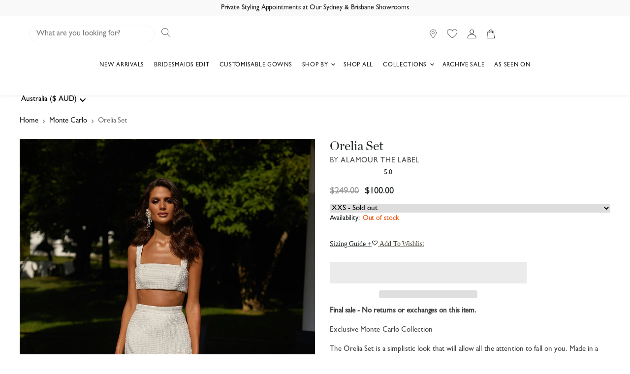

--- FILE ---
content_type: text/css
request_url: https://www.alamourthelabel.com/cdn/shop/t/535/assets/theme.css?v=13265722047581712761762158396
body_size: 55740
content:
@charset "UTF-8";@font-face{font-family:Cabin;font-weight:400;font-style:normal;font-display:swap;src:url(//www.alamourthelabel.com/cdn/fonts/cabin/cabin_n4.cefc6494a78f87584a6f312fea532919154f66fe.woff2) format("woff2"),url(//www.alamourthelabel.com/cdn/fonts/cabin/cabin_n4.8c16611b00f59d27f4b27ce4328dfe514ce77517.woff) format("woff")}@font-face{font-family:Cabin;font-weight:400;font-style:italic;font-display:swap;src:url(//www.alamourthelabel.com/cdn/fonts/cabin/cabin_i4.d89c1b32b09ecbc46c12781fcf7b2085f17c0be9.woff2) format("woff2"),url(//www.alamourthelabel.com/cdn/fonts/cabin/cabin_i4.0a521b11d0b69adfc41e22a263eec7c02aecfe99.woff) format("woff")}@font-face{font-family:Cabin;font-weight:700;font-style:normal;font-display:swap;src:url(//www.alamourthelabel.com/cdn/fonts/cabin/cabin_n7.255204a342bfdbc9ae2017bd4e6a90f8dbb2f561.woff2) format("woff2"),url(//www.alamourthelabel.com/cdn/fonts/cabin/cabin_n7.e2afa22a0d0f4b64da3569c990897429d40ff5c0.woff) format("woff")}@font-face{font-family:Cabin;font-weight:700;font-style:italic;font-display:swap;src:url(//www.alamourthelabel.com/cdn/fonts/cabin/cabin_i7.ef2404c08a493e7ccbc92d8c39adf683f40e1fb5.woff2) format("woff2"),url(//www.alamourthelabel.com/cdn/fonts/cabin/cabin_i7.480421791818000fc8a5d4134822321b5d7964f8.woff) format("woff")}@font-face{font-family:type_body_custom;font-weight:400;font-style:normal;font-display:swap;src:url(//www.alamourthelabel.com/cdn/shop/files/Gill_Sans_Medium.woff?v=7966798005358061488) format("woff")}@font-face{font-family:Cabin;font-weight:700;font-style:normal;font-display:swap;src:url(//www.alamourthelabel.com/cdn/fonts/cabin/cabin_n7.255204a342bfdbc9ae2017bd4e6a90f8dbb2f561.woff2) format("woff2"),url(//www.alamourthelabel.com/cdn/fonts/cabin/cabin_n7.e2afa22a0d0f4b64da3569c990897429d40ff5c0.woff) format("woff")}@font-face{font-family:Cabin;font-weight:700;font-style:italic;font-display:swap;src:url(//www.alamourthelabel.com/cdn/fonts/cabin/cabin_i7.ef2404c08a493e7ccbc92d8c39adf683f40e1fb5.woff2) format("woff2"),url(//www.alamourthelabel.com/cdn/fonts/cabin/cabin_i7.480421791818000fc8a5d4134822321b5d7964f8.woff) format("woff")}@font-face{font-family:Cabin;font-weight:400;font-style:normal;font-display:swap;src:url(//www.alamourthelabel.com/cdn/fonts/cabin/cabin_n4.cefc6494a78f87584a6f312fea532919154f66fe.woff2) format("woff2"),url(//www.alamourthelabel.com/cdn/fonts/cabin/cabin_n4.8c16611b00f59d27f4b27ce4328dfe514ce77517.woff) format("woff")}@font-face{font-family:Cabin;font-weight:400;font-style:italic;font-display:swap;src:url(//www.alamourthelabel.com/cdn/fonts/cabin/cabin_i4.d89c1b32b09ecbc46c12781fcf7b2085f17c0be9.woff2) format("woff2"),url(//www.alamourthelabel.com/cdn/fonts/cabin/cabin_i4.0a521b11d0b69adfc41e22a263eec7c02aecfe99.woff) format("woff")}@font-face{font-family:Ovo;font-weight:400;font-style:normal;font-display:swap;src:url(//www.alamourthelabel.com/cdn/fonts/ovo/ovo_n4.cbcdfe6a371e62394cce345894111238d5c755fe.woff2) format("woff2"),url(//www.alamourthelabel.com/cdn/fonts/ovo/ovo_n4.45d7366896f09aaf8686b8a5de287b8fbe74e5ee.woff) format("woff")}@font-face{font-family:type_heading_custom;font-weight:400;font-style:normal;font-display:swap;src:url(//www.alamourthelabel.com/cdn/shop/files/Chronicle_Display_Roman.woff?v=17598404891139887093) format("woff")}@font-face{font-family:Cabin;font-weight:400;font-style:normal;font-display:swap;src:url(//www.alamourthelabel.com/cdn/fonts/cabin/cabin_n4.cefc6494a78f87584a6f312fea532919154f66fe.woff2) format("woff2"),url(//www.alamourthelabel.com/cdn/fonts/cabin/cabin_n4.8c16611b00f59d27f4b27ce4328dfe514ce77517.woff) format("woff")}@font-face{font-family:Cabin;font-weight:400;font-style:italic;font-display:swap;src:url(//www.alamourthelabel.com/cdn/fonts/cabin/cabin_i4.d89c1b32b09ecbc46c12781fcf7b2085f17c0be9.woff2) format("woff2"),url(//www.alamourthelabel.com/cdn/fonts/cabin/cabin_i4.0a521b11d0b69adfc41e22a263eec7c02aecfe99.woff) format("woff")}@font-face{font-family:Cabin;font-weight:700;font-style:normal;font-display:swap;src:url(//www.alamourthelabel.com/cdn/fonts/cabin/cabin_n7.255204a342bfdbc9ae2017bd4e6a90f8dbb2f561.woff2) format("woff2"),url(//www.alamourthelabel.com/cdn/fonts/cabin/cabin_n7.e2afa22a0d0f4b64da3569c990897429d40ff5c0.woff) format("woff")}@font-face{font-family:Cabin;font-weight:700;font-style:italic;font-display:swap;src:url(//www.alamourthelabel.com/cdn/fonts/cabin/cabin_i7.ef2404c08a493e7ccbc92d8c39adf683f40e1fb5.woff2) format("woff2"),url(//www.alamourthelabel.com/cdn/fonts/cabin/cabin_i7.480421791818000fc8a5d4134822321b5d7964f8.woff) format("woff")}@font-face{font-family:type_menu_custom;font-weight:400;font-style:normal;font-display:swap;src:url(//www.alamourthelabel.com/cdn/shop/files/Gill_Sans_Medium.woff?v=7966798005358061488) format("woff")}@font-face{font-family:Cabin;font-weight:400;font-style:normal;font-display:swap;src:url(//www.alamourthelabel.com/cdn/fonts/cabin/cabin_n4.cefc6494a78f87584a6f312fea532919154f66fe.woff2) format("woff2"),url(//www.alamourthelabel.com/cdn/fonts/cabin/cabin_n4.8c16611b00f59d27f4b27ce4328dfe514ce77517.woff) format("woff")}@font-face{font-family:Cabin;font-weight:400;font-style:italic;font-display:swap;src:url(//www.alamourthelabel.com/cdn/fonts/cabin/cabin_i4.d89c1b32b09ecbc46c12781fcf7b2085f17c0be9.woff2) format("woff2"),url(//www.alamourthelabel.com/cdn/fonts/cabin/cabin_i4.0a521b11d0b69adfc41e22a263eec7c02aecfe99.woff) format("woff")}@font-face{font-family:Cabin;font-weight:700;font-style:normal;font-display:swap;src:url(//www.alamourthelabel.com/cdn/fonts/cabin/cabin_n7.255204a342bfdbc9ae2017bd4e6a90f8dbb2f561.woff2) format("woff2"),url(//www.alamourthelabel.com/cdn/fonts/cabin/cabin_n7.e2afa22a0d0f4b64da3569c990897429d40ff5c0.woff) format("woff")}@font-face{font-family:Cabin;font-weight:700;font-style:italic;font-display:swap;src:url(//www.alamourthelabel.com/cdn/fonts/cabin/cabin_i7.ef2404c08a493e7ccbc92d8c39adf683f40e1fb5.woff2) format("woff2"),url(//www.alamourthelabel.com/cdn/fonts/cabin/cabin_i7.480421791818000fc8a5d4134822321b5d7964f8.woff) format("woff")}@font-face{font-family:type_section_custom;font-weight:400;font-style:normal;font-display:swap;src:url(//www.alamourthelabel.com/cdn/shop/files/Chronicle_Display_Roman.woff?v=17598404891139887093) format("woff")}@font-face{font-family:Questrial;font-weight:400;font-style:normal;font-display:swap;src:url(//www.alamourthelabel.com/cdn/fonts/questrial/questrial_n4.66abac5d8209a647b4bf8089b0451928ef144c07.woff2) format("woff2"),url(//www.alamourthelabel.com/cdn/fonts/questrial/questrial_n4.e86c53e77682db9bf4b0ee2dd71f214dc16adda4.woff) format("woff")}@font-face{font-family:type_button_custom;font-weight:400;font-style:normal;font-display:swap;src:url(//www.alamourthelabel.com/cdn/shop/files/Gill_Sans_Medium.woff?v=7966798005358061488) format("woff")}@font-face{font-family:Questrial;font-weight:400;font-style:normal;font-display:swap;src:url(//www.alamourthelabel.com/cdn/fonts/questrial/questrial_n4.66abac5d8209a647b4bf8089b0451928ef144c07.woff2) format("woff2"),url(//www.alamourthelabel.com/cdn/fonts/questrial/questrial_n4.e86c53e77682db9bf4b0ee2dd71f214dc16adda4.woff) format("woff")}@font-face{font-family:type_product_price_custom;font-weight:400;font-style:normal;font-display:swap;src:url(//www.alamourthelabel.com/cdn/shop/files/Gill_Sans_Medium.woff?v=7966798005358061488) format("woff")}@font-face{font-family:Instrument Sans;font-weight:400;font-style:normal;font-display:swap;src:url(//www.alamourthelabel.com/cdn/fonts/instrument_sans/instrumentsans_n4.db86542ae5e1596dbdb28c279ae6c2086c4c5bfa.woff2) format("woff2"),url(//www.alamourthelabel.com/cdn/fonts/instrument_sans/instrumentsans_n4.510f1b081e58d08c30978f465518799851ef6d8b.woff) format("woff")}@font-face{font-family:Instrument Sans;font-weight:400;font-style:italic;font-display:swap;src:url(//www.alamourthelabel.com/cdn/fonts/instrument_sans/instrumentsans_i4.028d3c3cd8d085648c808ceb20cd2fd1eb3560e5.woff2) format("woff2"),url(//www.alamourthelabel.com/cdn/fonts/instrument_sans/instrumentsans_i4.7e90d82df8dee29a99237cd19cc529d2206706a2.woff) format("woff")}@font-face{font-family:type_product_card_title_custom;font-weight:400;font-style:normal;font-display:swap;src:url(//www.alamourthelabel.com/cdn/shop/files/Gill_Sans_Medium.woff?v=7966798005358061488) format("woff")}@font-face{font-family:Questrial;font-weight:400;font-style:normal;font-display:swap;src:url(//www.alamourthelabel.com/cdn/fonts/questrial/questrial_n4.66abac5d8209a647b4bf8089b0451928ef144c07.woff2) format("woff2"),url(//www.alamourthelabel.com/cdn/fonts/questrial/questrial_n4.e86c53e77682db9bf4b0ee2dd71f214dc16adda4.woff) format("woff")}@font-face{font-family:type_product_vendor_custom;font-weight:400;font-style:normal;font-display:swap;src:url(//www.alamourthelabel.com/cdn/shop/files/Gill_Sans_Medium.woff?v=7966798005358061488) format("woff")}@font-face{font-family:Questrial;font-weight:400;font-style:normal;font-display:swap;src:url(//www.alamourthelabel.com/cdn/fonts/questrial/questrial_n4.66abac5d8209a647b4bf8089b0451928ef144c07.woff2) format("woff2"),url(//www.alamourthelabel.com/cdn/fonts/questrial/questrial_n4.e86c53e77682db9bf4b0ee2dd71f214dc16adda4.woff) format("woff")}@font-face{font-family:type_footer_heading_custom;font-weight:400;font-style:normal;font-display:swap;src:url(//www.alamourthelabel.com/cdn/shop/files/Gill_Sans_Medium.woff?v=7966798005358061488) format("woff")}@font-face{font-family:Questrial;font-weight:400;font-style:normal;font-display:swap;src:url(//www.alamourthelabel.com/cdn/fonts/questrial/questrial_n4.66abac5d8209a647b4bf8089b0451928ef144c07.woff2) format("woff2"),url(//www.alamourthelabel.com/cdn/fonts/questrial/questrial_n4.e86c53e77682db9bf4b0ee2dd71f214dc16adda4.woff) format("woff")}@font-face{font-family:type_highlights_bar_custom;font-weight:400;font-style:normal;font-display:swap;src:url(//www.alamourthelabel.com/cdn/shop/files/Gill_Sans_Medium.woff?v=7966798005358061488) format("woff")}@font-face{font-family:Instrument Sans;font-weight:400;font-style:normal;font-display:swap;src:url(//www.alamourthelabel.com/cdn/fonts/instrument_sans/instrumentsans_n4.db86542ae5e1596dbdb28c279ae6c2086c4c5bfa.woff2) format("woff2"),url(//www.alamourthelabel.com/cdn/fonts/instrument_sans/instrumentsans_n4.510f1b081e58d08c30978f465518799851ef6d8b.woff) format("woff")}@font-face{font-family:Instrument Sans;font-weight:400;font-style:italic;font-display:swap;src:url(//www.alamourthelabel.com/cdn/fonts/instrument_sans/instrumentsans_i4.028d3c3cd8d085648c808ceb20cd2fd1eb3560e5.woff2) format("woff2"),url(//www.alamourthelabel.com/cdn/fonts/instrument_sans/instrumentsans_i4.7e90d82df8dee29a99237cd19cc529d2206706a2.woff) format("woff")}@font-face{font-family:type_signpost_custom;font-weight:400;font-style:normal;font-display:swap;src:url(//www.alamourthelabel.com/cdn/shop/files/Gill_Sans_Medium.woff?v=7966798005358061488) format("woff")}@font-face{font-family:Cabin;font-weight:700;font-style:normal;font-display:swap;src:url(//www.alamourthelabel.com/cdn/fonts/cabin/cabin_n7.255204a342bfdbc9ae2017bd4e6a90f8dbb2f561.woff2) format("woff2"),url(//www.alamourthelabel.com/cdn/fonts/cabin/cabin_n7.e2afa22a0d0f4b64da3569c990897429d40ff5c0.woff) format("woff")}@font-face{font-family:Cabin;font-weight:700;font-style:italic;font-display:swap;src:url(//www.alamourthelabel.com/cdn/fonts/cabin/cabin_i7.ef2404c08a493e7ccbc92d8c39adf683f40e1fb5.woff2) format("woff2"),url(//www.alamourthelabel.com/cdn/fonts/cabin/cabin_i7.480421791818000fc8a5d4134822321b5d7964f8.woff) format("woff")}:root{--font-size-heading-large: 1.9921875rem;--font-size-heading-large-base: 15;--font-size-heading-large-fcscale: 2.125;--font-size-heading-large-fscale: 1;--font-size-heading-large-fadjust: 0;--font-size-heading-large-mbase: 15;--font-size-heading-large-mfcscale: 2.125;--font-size-heading-large-mfscale: 1;--font-size-heading-large-mfadjust: 0;--font-size-heading-medium: 1.7578125rem;--font-size-heading-medium-base: 15;--font-size-heading-medium-fcscale: 1.875;--font-size-heading-medium-fscale: 1;--font-size-heading-medium-fadjust: 0;--font-size-heading-medium-mbase: 15;--font-size-heading-medium-mfcscale: 1.875;--font-size-heading-medium-mfscale: 1;--font-size-heading-medium-mfadjust: 0;--font-size-heading-1: 1.640625rem;--font-size-heading-1-base: 15;--font-size-heading-1-fcscale: 1.75;--font-size-heading-1-fscale: 1;--font-size-heading-1-fadjust: 0;--font-size-heading-1-mbase: 15;--font-size-heading-1-mfcscale: 1.75;--font-size-heading-1-mfscale: 1;--font-size-heading-1-mfadjust: 0;--font-size-heading-2: 1.5234375rem;--font-size-heading-2-base: 15;--font-size-heading-2-fcscale: 1.625;--font-size-heading-2-fscale: 1;--font-size-heading-2-fadjust: 0;--font-size-heading-2-mbase: 15;--font-size-heading-2-mfcscale: 1.625;--font-size-heading-2-mfscale: 1;--font-size-heading-2-mfadjust: 0;--font-size-heading-3: 1.40625rem;--font-size-heading-3-base: 15;--font-size-heading-3-fcscale: 1.5;--font-size-heading-3-fscale: 1;--font-size-heading-3-fadjust: 0;--font-size-heading-3-mbase: 15;--font-size-heading-3-mfcscale: 1.5;--font-size-heading-3-mfscale: 1;--font-size-heading-3-mfadjust: 0;--font-size-heading-4: 1.171875rem;--font-size-heading-4-base: 15;--font-size-heading-4-fcscale: 1.25;--font-size-heading-4-fscale: 1;--font-size-heading-4-fadjust: 0;--font-size-heading-4-mbase: 15;--font-size-heading-4-mfcscale: 1.25;--font-size-heading-4-mfscale: 1;--font-size-heading-4-mfadjust: 0;--font-size-heading-5: 1.0546875rem;--font-size-heading-5-base: 15;--font-size-heading-5-fcscale: 1.125;--font-size-heading-5-fscale: 1;--font-size-heading-5-fadjust: 0;--font-size-heading-5-mbase: 15;--font-size-heading-5-mfcscale: 1.125;--font-size-heading-5-mfscale: 1;--font-size-heading-5-mfadjust: 0;--font-size-heading-6: 1.0546875rem;--font-size-heading-6-base: 15;--font-size-heading-6-fcscale: 1.125;--font-size-heading-6-fscale: 1;--font-size-heading-6-fadjust: 0;--font-size-heading-6-mbase: 15;--font-size-heading-6-mfcscale: 1.125;--font-size-heading-6-mfscale: 1;--font-size-heading-6-mfadjust: 0;--font-size-section-heading: 1.40625rem;--font-size-section-heading-base: 15;--font-size-section-heading-fcscale: 1.5;--font-size-section-heading-fscale: 1;--font-size-section-heading-fadjust: 0;--font-size-section-heading-mbase: 15;--font-size-section-heading-mfcscale: 1.5;--font-size-section-heading-mfscale: 1;--font-size-section-heading-mfadjust: 0;--font-size-highlight-banner-heading: .86640625rem;--font-size-highlight-banner-heading-base: 15;--font-size-highlight-banner-heading-fcscale: 1.125;--font-size-highlight-banner-heading-fscale: .94;--font-size-highlight-banner-heading-fadjust: -2;--font-size-highlight-banner-heading-mbase: 15;--font-size-highlight-banner-heading-mfcscale: 1.125;--font-size-highlight-banner-heading-mfscale: .964;--font-size-highlight-banner-heading-mfadjust: 0;--font-size-body-larger: 1.2890625rem;--font-size-body-larger-base: 15;--font-size-body-larger-fcscale: 1.375;--font-size-body-larger-fscale: 1;--font-size-body-larger-fadjust: 0;--font-size-body-larger-mbase: 15;--font-size-body-larger-mfcscale: 1.375;--font-size-body-larger-mfscale: 1;--font-size-body-larger-mfadjust: 0;--font-size-body-large: 1.171875rem;--font-size-body-large-base: 15;--font-size-body-large-fcscale: 1.25;--font-size-body-large-fscale: 1;--font-size-body-large-fadjust: 0;--font-size-body-large-mbase: 15;--font-size-body-large-mfcscale: 1.25;--font-size-body-large-mfscale: 1;--font-size-body-large-mfadjust: 0;--font-size-body-medium: 1.0546875rem;--font-size-body-medium-base: 15;--font-size-body-medium-fcscale: 1.125;--font-size-body-medium-fscale: 1;--font-size-body-medium-fadjust: 0;--font-size-body-medium-mbase: 15;--font-size-body-medium-mfcscale: 1.125;--font-size-body-medium-mfscale: 1;--font-size-body-medium-mfadjust: 0;--font-size-body: .9375rem;--font-size-body-base: 15;--font-size-body-fcscale: 1;--font-size-body-fscale: 1;--font-size-body-fadjust: 0;--font-size-body-mbase: 15;--font-size-body-mfcscale: 1;--font-size-body-mfscale: 1;--font-size-body-mfadjust: 0;--font-size-form: .9375rem;--font-size-form-base: 15;--font-size-form-fcscale: 1;--font-size-form-fscale: 1;--font-size-form-fadjust: 0;--font-size-form-mbase: 16;--font-size-form-mfcscale: 1;--font-size-form-mfscale: 1;--font-size-form-mfadjust: 0;--font-size-body-small: .87890625rem;--font-size-body-small-base: 15;--font-size-body-small-fcscale: .9375;--font-size-body-small-fscale: 1;--font-size-body-small-fadjust: 0;--font-size-body-small-mbase: 15;--font-size-body-small-mfcscale: .9375;--font-size-body-small-mfscale: 1;--font-size-body-small-mfadjust: 0;--font-size-body-smaller: .8203125rem;--font-size-body-smaller-base: 15;--font-size-body-smaller-fcscale: .875;--font-size-body-smaller-fscale: 1;--font-size-body-smaller-fadjust: 0;--font-size-body-smaller-mbase: 15;--font-size-body-smaller-mfcscale: .875;--font-size-body-smaller-mfscale: 1;--font-size-body-smaller-mfadjust: 0;--font-size-body-smallest: .76171875rem;--font-size-body-smallest-base: 15;--font-size-body-smallest-fcscale: .8125;--font-size-body-smallest-fscale: 1;--font-size-body-smallest-fadjust: 0;--font-size-body-smallest-mbase: 15;--font-size-body-smallest-mfcscale: .8125;--font-size-body-smallest-mfscale: 1;--font-size-body-smallest-mfadjust: 0;--font-size-body-tiny: .703125rem;--font-size-body-tiny-base: 15;--font-size-body-tiny-fcscale: .75;--font-size-body-tiny-fscale: 1;--font-size-body-tiny-fadjust: 0;--font-size-body-tiny-mbase: 15;--font-size-body-tiny-mfcscale: .75;--font-size-body-tiny-mfscale: 1;--font-size-body-tiny-mfadjust: 0;--font-size-product-card: .9375rem;--font-size-product-card-base: 15;--font-size-product-card-fcscale: 1;--font-size-product-card-fscale: 1;--font-size-product-card-fadjust: 0;--font-size-product-card-mbase: 15;--font-size-product-card-mfcscale: 1;--font-size-product-card-mfscale: 1;--font-size-product-card-mfadjust: 0;--font-size-button-small: .64609375rem;--font-size-button-small-base: 15;--font-size-button-small-fcscale: .875;--font-size-button-small-fscale: .94;--font-size-button-small-fadjust: -2;--font-size-button-small-mbase: 15;--font-size-button-small-mfcscale: .875;--font-size-button-small-mfscale: .94;--font-size-button-small-mfadjust: 0;--font-size-button-medium: .75625rem;--font-size-button-medium-base: 15;--font-size-button-medium-fcscale: 1;--font-size-button-medium-fscale: .94;--font-size-button-medium-fadjust: -2;--font-size-button-medium-mbase: 15;--font-size-button-medium-mfcscale: 1;--font-size-button-medium-mfscale: .94;--font-size-button-medium-mfadjust: -1;--font-size-button-large: .86640625rem;--font-size-button-large-base: 15;--font-size-button-large-fcscale: 1.125;--font-size-button-large-fscale: .94;--font-size-button-large-fadjust: -2;--font-size-button-large-mbase: 15;--font-size-button-large-mfcscale: 1.125;--font-size-button-large-mfscale: .94;--font-size-button-large-mfadjust: -1;--font-size-button-x-large: 1.031640625rem;--font-size-button-x-large-base: 15;--font-size-button-x-large-fcscale: 1.3125;--font-size-button-x-large-fscale: .94;--font-size-button-x-large-fadjust: -2;--font-size-button-x-large-mbase: 15;--font-size-button-x-large-mfcscale: 1.3125;--font-size-button-x-large-mfscale: .94;--font-size-button-x-large-mfadjust: -1;--font-size-button-signpost: .88125rem;--font-size-button-signpost-base: 15;--font-size-button-signpost-fcscale: 1;--font-size-button-signpost-fscale: .94;--font-size-button-signpost-fadjust: 0;--font-size-button-signpost-mbase: 15;--font-size-button-signpost-mfcscale: 1;--font-size-button-signpost-mfscale: .94;--font-size-button-signpost-mfadjust: 0;--font-size-menu-large: .976171875rem;--font-size-menu-large-base: 15;--font-size-menu-large-fcscale: 1.0625;--font-size-menu-large-fscale: .98;--font-size-menu-large-fadjust: 0;--font-size-menu-large-mbase: 15;--font-size-menu-large-mfcscale: 1.0625;--font-size-menu-large-mfscale: .99;--font-size-menu-large-mfadjust: -1;--font-size-menu: .85625rem;--font-size-menu-base: 15;--font-size-menu-fcscale: 1;--font-size-menu-fscale: .98;--font-size-menu-fadjust: -1;--font-size-menu-mbase: 15;--font-size-menu-mfcscale: 1;--font-size-menu-mfscale: .99;--font-size-menu-mfadjust: 0;--font-size-footer-heading: .90703125rem;--font-size-footer-heading-base: 15;--font-size-footer-heading-fcscale: 1.125;--font-size-footer-heading-fscale: .86;--font-size-footer-heading-fadjust: 0;--font-size-footer-heading-mbase: 15;--font-size-footer-heading-mfcscale: 1.125;--font-size-footer-heading-mfscale: .944;--font-size-footer-heading-mfadjust: 0;--font-size-input: .9375rem;--font-size-input-base: 15;--font-size-input-fcscale: 1;--font-size-input-fscale: 1;--font-size-input-fadjust: 0;--font-size-input-mbase: 15;--font-size-input-mfcscale: 1;--font-size-input-mfscale: 1;--font-size-input-mfadjust: 0}@media screen and (max-width: 719px){:root{--font-size-heading-large: 1.9921875rem;--font-size-heading-large-base: 15;--font-size-heading-large-fcscale: 2.125;--font-size-heading-large-fscale: 1;--font-size-heading-large-fadjust: 0;--font-size-heading-large-mbase: 15;--font-size-heading-large-mfcscale: 2.125;--font-size-heading-large-mfscale: 1;--font-size-heading-large-mfadjust: 0}}@media screen and (max-width: 859px){:root{--font-size-heading-medium: 1.7578125rem;--font-size-heading-medium-base: 15;--font-size-heading-medium-fcscale: 1.875;--font-size-heading-medium-fscale: 1;--font-size-heading-medium-fadjust: 0;--font-size-heading-medium-mbase: 15;--font-size-heading-medium-mfcscale: 1.875;--font-size-heading-medium-mfscale: 1;--font-size-heading-medium-mfadjust: 0;--font-size-heading-1: 1.640625rem;--font-size-heading-1-base: 15;--font-size-heading-1-fcscale: 1.75;--font-size-heading-1-fscale: 1;--font-size-heading-1-fadjust: 0;--font-size-heading-1-mbase: 15;--font-size-heading-1-mfcscale: 1.75;--font-size-heading-1-mfscale: 1;--font-size-heading-1-mfadjust: 0;--font-size-heading-2: 1.5234375rem;--font-size-heading-2-base: 15;--font-size-heading-2-fcscale: 1.625;--font-size-heading-2-fscale: 1;--font-size-heading-2-fadjust: 0;--font-size-heading-2-mbase: 15;--font-size-heading-2-mfcscale: 1.625;--font-size-heading-2-mfscale: 1;--font-size-heading-2-mfadjust: 0;--font-size-heading-3: 1.40625rem;--font-size-heading-3-base: 15;--font-size-heading-3-fcscale: 1.5;--font-size-heading-3-fscale: 1;--font-size-heading-3-fadjust: 0;--font-size-heading-3-mbase: 15;--font-size-heading-3-mfcscale: 1.5;--font-size-heading-3-mfscale: 1;--font-size-heading-3-mfadjust: 0;--font-size-heading-4: 1.171875rem;--font-size-heading-4-base: 15;--font-size-heading-4-fcscale: 1.25;--font-size-heading-4-fscale: 1;--font-size-heading-4-fadjust: 0;--font-size-heading-4-mbase: 15;--font-size-heading-4-mfcscale: 1.25;--font-size-heading-4-mfscale: 1;--font-size-heading-4-mfadjust: 0;--font-size-heading-5: 1.0546875rem;--font-size-heading-5-base: 15;--font-size-heading-5-fcscale: 1.125;--font-size-heading-5-fscale: 1;--font-size-heading-5-fadjust: 0;--font-size-heading-5-mbase: 15;--font-size-heading-5-mfcscale: 1.125;--font-size-heading-5-mfscale: 1;--font-size-heading-5-mfadjust: 0;--font-size-heading-6: 1.0546875rem;--font-size-heading-6-base: 15;--font-size-heading-6-fcscale: 1.125;--font-size-heading-6-fscale: 1;--font-size-heading-6-fadjust: 0;--font-size-heading-6-mbase: 15;--font-size-heading-6-mfcscale: 1.125;--font-size-heading-6-mfscale: 1;--font-size-heading-6-mfadjust: 0;--font-size-section-heading: 1.40625rem;--font-size-section-heading-base: 15;--font-size-section-heading-fcscale: 1.5;--font-size-section-heading-fscale: 1;--font-size-section-heading-fadjust: 0;--font-size-section-heading-mbase: 15;--font-size-section-heading-mfcscale: 1.5;--font-size-section-heading-mfscale: 1;--font-size-section-heading-mfadjust: 0;--font-size-highlight-banner-heading: .89171875rem;--font-size-highlight-banner-heading-base: 15;--font-size-highlight-banner-heading-fcscale: 1.125;--font-size-highlight-banner-heading-fscale: .94;--font-size-highlight-banner-heading-fadjust: -2;--font-size-highlight-banner-heading-mbase: 15;--font-size-highlight-banner-heading-mfcscale: 1.125;--font-size-highlight-banner-heading-mfscale: .964;--font-size-highlight-banner-heading-mfadjust: 0;--font-size-body-larger: 1.2890625rem;--font-size-body-larger-base: 15;--font-size-body-larger-fcscale: 1.375;--font-size-body-larger-fscale: 1;--font-size-body-larger-fadjust: 0;--font-size-body-larger-mbase: 15;--font-size-body-larger-mfcscale: 1.375;--font-size-body-larger-mfscale: 1;--font-size-body-larger-mfadjust: 0;--font-size-body-large: 1.171875rem;--font-size-body-large-base: 15;--font-size-body-large-fcscale: 1.25;--font-size-body-large-fscale: 1;--font-size-body-large-fadjust: 0;--font-size-body-large-mbase: 15;--font-size-body-large-mfcscale: 1.25;--font-size-body-large-mfscale: 1;--font-size-body-large-mfadjust: 0;--font-size-body-medium: 1.0546875rem;--font-size-body-medium-base: 15;--font-size-body-medium-fcscale: 1.125;--font-size-body-medium-fscale: 1;--font-size-body-medium-fadjust: 0;--font-size-body-medium-mbase: 15;--font-size-body-medium-mfcscale: 1.125;--font-size-body-medium-mfscale: 1;--font-size-body-medium-mfadjust: 0;--font-size-body: .9375rem;--font-size-body-base: 15;--font-size-body-fcscale: 1;--font-size-body-fscale: 1;--font-size-body-fadjust: 0;--font-size-body-mbase: 15;--font-size-body-mfcscale: 1;--font-size-body-mfscale: 1;--font-size-body-mfadjust: 0;--font-size-form: 1rem;--font-size-form-base: 15;--font-size-form-fcscale: 1;--font-size-form-fscale: 1;--font-size-form-fadjust: 0;--font-size-form-mbase: 16;--font-size-form-mfcscale: 1;--font-size-form-mfscale: 1;--font-size-form-mfadjust: 0;--font-size-body-small: .87890625rem;--font-size-body-small-base: 15;--font-size-body-small-fcscale: .9375;--font-size-body-small-fscale: 1;--font-size-body-small-fadjust: 0;--font-size-body-small-mbase: 15;--font-size-body-small-mfcscale: .9375;--font-size-body-small-mfscale: 1;--font-size-body-small-mfadjust: 0;--font-size-body-smaller: .8203125rem;--font-size-body-smaller-base: 15;--font-size-body-smaller-fcscale: .875;--font-size-body-smaller-fscale: 1;--font-size-body-smaller-fadjust: 0;--font-size-body-smaller-mbase: 15;--font-size-body-smaller-mfcscale: .875;--font-size-body-smaller-mfscale: 1;--font-size-body-smaller-mfadjust: 0;--font-size-body-smallest: .76171875rem;--font-size-body-smallest-base: 15;--font-size-body-smallest-fcscale: .8125;--font-size-body-smallest-fscale: 1;--font-size-body-smallest-fadjust: 0;--font-size-body-smallest-mbase: 15;--font-size-body-smallest-mfcscale: .8125;--font-size-body-smallest-mfscale: 1;--font-size-body-smallest-mfadjust: 0;--font-size-body-tiny: .703125rem;--font-size-body-tiny-base: 15;--font-size-body-tiny-fcscale: .75;--font-size-body-tiny-fscale: 1;--font-size-body-tiny-fadjust: 0;--font-size-body-tiny-mbase: 15;--font-size-body-tiny-mfcscale: .75;--font-size-body-tiny-mfscale: 1;--font-size-body-tiny-mfadjust: 0;--font-size-product-card: .9375rem;--font-size-product-card-base: 15;--font-size-product-card-fcscale: 1;--font-size-product-card-fscale: 1;--font-size-product-card-fadjust: 0;--font-size-product-card-mbase: 15;--font-size-product-card-mfcscale: 1;--font-size-product-card-mfscale: 1;--font-size-product-card-mfadjust: 0;--font-size-button-small: .77109375rem;--font-size-button-small-base: 15;--font-size-button-small-fcscale: .875;--font-size-button-small-fscale: .94;--font-size-button-small-fadjust: -2;--font-size-button-small-mbase: 15;--font-size-button-small-mfcscale: .875;--font-size-button-small-mfscale: .94;--font-size-button-small-mfadjust: 0;--font-size-button-medium: .81875rem;--font-size-button-medium-base: 15;--font-size-button-medium-fcscale: 1;--font-size-button-medium-fscale: .94;--font-size-button-medium-fadjust: -2;--font-size-button-medium-mbase: 15;--font-size-button-medium-mfcscale: 1;--font-size-button-medium-mfscale: .94;--font-size-button-medium-mfadjust: -1;--font-size-button-large: .92890625rem;--font-size-button-large-base: 15;--font-size-button-large-fcscale: 1.125;--font-size-button-large-fscale: .94;--font-size-button-large-fadjust: -2;--font-size-button-large-mbase: 15;--font-size-button-large-mfcscale: 1.125;--font-size-button-large-mfscale: .94;--font-size-button-large-mfadjust: -1;--font-size-button-x-large: 1.094140625rem;--font-size-button-x-large-base: 15;--font-size-button-x-large-fcscale: 1.3125;--font-size-button-x-large-fscale: .94;--font-size-button-x-large-fadjust: -2;--font-size-button-x-large-mbase: 15;--font-size-button-x-large-mfcscale: 1.3125;--font-size-button-x-large-mfscale: .94;--font-size-button-x-large-mfadjust: -1;--font-size-button-signpost: .88125rem;--font-size-button-signpost-base: 15;--font-size-button-signpost-fcscale: 1;--font-size-button-signpost-fscale: .94;--font-size-button-signpost-fadjust: 0;--font-size-button-signpost-mbase: 15;--font-size-button-signpost-mfcscale: 1;--font-size-button-signpost-mfscale: .94;--font-size-button-signpost-mfadjust: 0;--font-size-menu-large: .9236328125rem;--font-size-menu-large-base: 15;--font-size-menu-large-fcscale: 1.0625;--font-size-menu-large-fscale: .98;--font-size-menu-large-fadjust: 0;--font-size-menu-large-mbase: 15;--font-size-menu-large-mfcscale: 1.0625;--font-size-menu-large-mfscale: .99;--font-size-menu-large-mfadjust: -1;--font-size-menu: .865625rem;--font-size-menu-base: 15;--font-size-menu-fcscale: 1;--font-size-menu-fscale: .98;--font-size-menu-fadjust: -1;--font-size-menu-mbase: 15;--font-size-menu-mfcscale: 1;--font-size-menu-mfscale: .99;--font-size-menu-mfadjust: 0;--font-size-footer-heading: .995625rem;--font-size-footer-heading-base: 15;--font-size-footer-heading-fcscale: 1.125;--font-size-footer-heading-fscale: .86;--font-size-footer-heading-fadjust: 0;--font-size-footer-heading-mbase: 15;--font-size-footer-heading-mfcscale: 1.125;--font-size-footer-heading-mfscale: .944;--font-size-footer-heading-mfadjust: 0;--font-size-input: .9375rem;--font-size-input-base: 15;--font-size-input-fcscale: 1;--font-size-input-fscale: 1;--font-size-input-fadjust: 0;--font-size-input-mbase: 15;--font-size-input-mfcscale: 1;--font-size-input-mfscale: 1;--font-size-input-mfadjust: 0}}/*! normalize.css v8.0.1 | MIT License | github.com/necolas/normalize.css */html{line-height:1.15;-webkit-text-size-adjust:100%}body{margin:0}main{display:block}h1,.age-gate__heading{font-size:2em;margin:.67em 0}hr{box-sizing:content-box;height:0;overflow:visible}pre{font-family:monospace,monospace;font-size:1em}a{background-color:transparent}abbr[title]{border-bottom:none;text-decoration:underline;-webkit-text-decoration:underline dotted;text-decoration:underline dotted}b,strong{font-weight:bolder}code,kbd,samp{font-family:monospace,monospace;font-size:1em}small{font-size:80%}sub,sup{font-size:75%;line-height:0;position:relative;vertical-align:baseline}sub{bottom:-.25em}sup{top:-.5em}img{border-style:none}button,input,optgroup,select,textarea{font-family:inherit;font-size:100%;line-height:1.15;margin:0}button,input{overflow:visible}button,select{text-transform:none}button,[type=button],[type=reset],[type=submit]{-webkit-appearance:button}button::-moz-focus-inner,[type=button]::-moz-focus-inner,[type=reset]::-moz-focus-inner,[type=submit]::-moz-focus-inner{border-style:none;padding:0}button:-moz-focusring,[type=button]:-moz-focusring,[type=reset]:-moz-focusring,[type=submit]:-moz-focusring{outline:1px dotted ButtonText}fieldset{padding:.35em .75em .625em}legend{box-sizing:border-box;color:inherit;display:table;max-width:100%;padding:0;white-space:normal}progress{vertical-align:baseline}textarea{overflow:auto}[type=checkbox],[type=radio]{box-sizing:border-box;padding:0}[type=number]::-webkit-inner-spin-button,[type=number]::-webkit-outer-spin-button{height:auto}[type=search]{-webkit-appearance:textfield;outline-offset:-2px}[type=search]::-webkit-search-decoration{-webkit-appearance:none}::-webkit-file-upload-button{-webkit-appearance:button;font:inherit}details{display:block}summary{display:list-item}template{display:none}[hidden]{display:none}* * * * * * * * .navmenu-meganav.navmenu-meganav--desktop .navmenu-item-text,h6,.rte .tabs li,.rte .tabs li>a,.small-promo-heading,h5,h4,h3,h2,.slideshow-slide-heading,h1,.age-gate__heading{font-family:type_heading_custom;font-style:normal;font-weight:400;letter-spacing:0em}.navmenu-meganav.navmenu-meganav--desktop .navmenu-item-text,h6,.rte .tabs li,.rte .tabs li>a,.small-promo-heading,h5,h4,h3,h2,.slideshow-slide-heading,h1,.age-gate__heading{text-transform:none}.navmenu-meganav.navmenu-meganav--desktop .navmenu-item-text b,h6 b,.rte .tabs li b,.small-promo-heading b,h5 b,h4 b,h3 b,h2 b,.slideshow-slide-heading b,h1 b,.age-gate__heading b,.navmenu-meganav.navmenu-meganav--desktop .navmenu-item-text strong,h6 strong,.rte .tabs li strong,.small-promo-heading strong,h5 strong,h4 strong,h3 strong,h2 strong,.slideshow-slide-heading strong,h1 strong,.age-gate__heading strong{font-weight:700}.navmenu-meganav.navmenu-meganav--desktop .navmenu-item-text em,h6 em,.rte .tabs li em,.small-promo-heading em,h5 em,h4 em,h3 em,h2 em,.slideshow-slide-heading em,h1 em,.age-gate__heading em,.navmenu-meganav.navmenu-meganav--desktop .navmenu-item-text b em,h6 b em,.rte .tabs li b em,.small-promo-heading b em,h5 b em,h4 b em,h3 b em,h2 b em,.slideshow-slide-heading b em,h1 b em,.age-gate__heading b em,.navmenu-meganav.navmenu-meganav--desktop .navmenu-item-text strong em,h6 strong em,.rte .tabs li strong em,.small-promo-heading strong em,h5 strong em,h4 strong em,h3 strong em,h2 strong em,.slideshow-slide-heading strong em,h1 strong em,.age-gate__heading strong em,.navmenu-meganav.navmenu-meganav--desktop .navmenu-item-text em b,h6 em b,.rte .tabs li em b,.small-promo-heading em b,h5 em b,h4 em b,h3 em b,h2 em b,.slideshow-slide-heading em b,h1 em b,.age-gate__heading em b,.navmenu-meganav.navmenu-meganav--desktop .navmenu-item-text em strong,h6 em strong,.rte .tabs li em strong,.small-promo-heading em strong,h5 em strong,h4 em strong,h3 em strong,h2 em strong,.slideshow-slide-heading em strong,h1 em strong,.age-gate__heading em strong{font-style:italic}.slideshow-slide-heading,h1,.age-gate__heading{font-size:var(--font-size-heading-1)}h2{font-size:var(--font-size-heading-2)}h3{font-size:var(--font-size-heading-3)}h4{font-size:var(--font-size-heading-4)}.rte .tabs li,.rte .tabs li>a,.small-promo-heading,h5{font-size:var(--font-size-heading-5)}h6{font-size:var(--font-size-heading-6)}@media screen and (max-width: 859px){body.no-scroll{margin:0;padding:0;height:100%;overflow:hidden}}.mobile-nav-content .navmenu-depth-1>.navmenu-item>.navmenu-link,.site-header-actions,.site-navigation .navmenu-depth-1>li>a,.site-navigation .navmenu a{font-family:type_menu_custom;font-style:normal;font-weight:400;font-size:var(--font-size-menu);letter-spacing:.06em}.mobile-nav-content .navmenu-depth-1>.navmenu-item>.navmenu-link,.site-header-actions,.site-navigation .navmenu-depth-1>li>a,.site-navigation .navmenu a{text-transform:uppercase}.live-search-button,.shortcode--product-cta:not([hidden])[button-style=secondary],.shortcode--product-cta:not([hidden]):not([button-style]),.smart-payment-enabled .product-form--atc-button,.product-reviews--content .spr-summary-actions-newreview,.utils-sortby--modal-button,.article--excerpt-wrapper--featured .article--excerpt-button,.rte button,.dynamic-newsletter-text button,.button-secondary,.shortcode--product-cta:not([hidden])[button-style=primary],.age-gate__confirm_btn,.shopify-payment-button .shopify-payment-button__button--unbranded,.product-form--atc-button,.image-with-text-button,.shopify-challenge__container .btn,.button-primary,.productgrid--no-results-button{font-size:var(--font-size-button-small);padding:.6875rem 1.375rem;letter-spacing:.04em;font-family:type_button_custom;font-style:normal;font-weight:400;display:inline-block;text-decoration:none;cursor:pointer;border-radius:2px;transition:border-color .2s ease,background-color .2s ease,width .2s ease,height .2s ease}.live-search-button,.shortcode--product-cta:not([hidden])[button-style=secondary],.shortcode--product-cta:not([hidden]):not([button-style]),.smart-payment-enabled .product-form--atc-button,.product-reviews--content .spr-summary-actions-newreview,.utils-sortby--modal-button,.article--excerpt-wrapper--featured .article--excerpt-button,.rte button,.dynamic-newsletter-text button,.button-secondary,.shortcode--product-cta:not([hidden])[button-style=primary],.age-gate__confirm_btn,.shopify-payment-button .shopify-payment-button__button--unbranded,.product-form--atc-button,.image-with-text-button,.shopify-challenge__container .btn,.button-primary,.productgrid--no-results-button{text-transform:uppercase}.cart-checkout .button-primary:disabled:hover,.cart-checkout .button-primary:disabled,.disabled.shortcode--product-cta[button-style=secondary]:not([hidden]),.disabled.shortcode--product-cta:not([hidden]):not([button-style]),.product-reviews--content .disabled.spr-summary-actions-newreview,.disabled.utils-sortby--modal-button,.article--excerpt-wrapper--featured .disabled.article--excerpt-button,.rte button.disabled,.dynamic-newsletter-text button.disabled,.disabled.button-secondary,.disabled.shortcode--product-cta[button-style=primary]:not([hidden]),.disabled.age-gate__confirm_btn,.shopify-payment-button .disabled.shopify-payment-button__button--unbranded,.disabled.product-form--atc-button,.disabled.image-with-text-button,.shopify-challenge__container .disabled.btn,.disabled.button-primary,.disabled.productgrid--no-results-button{color:#696969;cursor:default;background-color:#ebebeb;border:1px solid #ebebeb}.shortcode--product-cta:not([hidden])[button-style=primary],.age-gate__confirm_btn,.shopify-payment-button .shopify-payment-button__button--unbranded,.product-form--atc-button,.image-with-text-button,.shopify-challenge__container .btn,.button-primary,.productgrid--no-results-button{color:#fff;background-color:#1b2120;border:1px solid #1b2120}.shortcode--product-cta[button-style=primary]:not(.disabled):hover:not([hidden]),.age-gate__confirm_btn:not(.disabled):hover,.shopify-payment-button .shopify-payment-button__button--unbranded:not(.disabled):hover,.product-form--atc-button:not(.disabled):hover,.image-with-text-button:not(.disabled):hover,.shopify-challenge__container .btn:not(.disabled):hover,.button-primary:not(.disabled):hover,.productgrid--no-results-button:not(.disabled):hover{background:#454545;border:1px solid #454545}.shortcode--product-cta[button-style=primary]:active:not([hidden]),.age-gate__confirm_btn:active,.shopify-payment-button .shopify-payment-button__button--unbranded:active,.product-form--atc-button:active,.image-with-text-button:active,.shopify-challenge__container .btn:active,.button-primary:active,.productgrid--no-results-button:active,.shortcode--product-cta[button-style=primary]:focus:not([hidden]),.age-gate__confirm_btn:focus,.shopify-payment-button .shopify-payment-button__button--unbranded:focus,.product-form--atc-button:focus,.image-with-text-button:focus,.shopify-challenge__container .btn:focus,.button-primary:focus,.productgrid--no-results-button:focus{background:#454545;border:1px solid #454545}.shortcode--product-cta:not([hidden])[button-style=secondary],.shortcode--product-cta:not([hidden]):not([button-style]),.smart-payment-enabled .product-form--atc-button,.product-reviews--content .spr-summary-actions-newreview,.utils-sortby--modal-button,.article--excerpt-wrapper--featured .article--excerpt-button,.rte button,.dynamic-newsletter-text button,.button-secondary{color:#fff;background-color:#1b2120;border:1px solid #ffffff}.shortcode--product-cta[button-style=secondary]:not(.disabled):hover:not([hidden]),.shortcode--product-cta:not(.disabled):hover:not([hidden]):not([button-style]),.smart-payment-enabled .product-form--atc-button:not(.disabled):hover,.product-reviews--content .spr-summary-actions-newreview:not(.disabled):hover,.utils-sortby--modal-button:not(.disabled):hover,.article--excerpt-wrapper--featured .article--excerpt-button:not(.disabled):hover,.rte button:not(.disabled):hover,.dynamic-newsletter-text button:not(.disabled):hover,.button-secondary:not(.disabled):hover{color:#fff;background:#454545;border:1px solid #1b2120}.shortcode--product-cta[button-style=secondary]:active:not([hidden]),.shortcode--product-cta:active:not([hidden]):not([button-style]),.smart-payment-enabled .product-form--atc-button:active,.product-reviews--content .spr-summary-actions-newreview:active,.utils-sortby--modal-button:active,.article--excerpt-wrapper--featured .article--excerpt-button:active,.rte button:active,.dynamic-newsletter-text button:active,.button-secondary:active,.shortcode--product-cta[button-style=secondary]:focus:not([hidden]),.shortcode--product-cta:focus:not([hidden]):not([button-style]),.smart-payment-enabled .product-form--atc-button:focus,.product-reviews--content .spr-summary-actions-newreview:focus,.utils-sortby--modal-button:focus,.article--excerpt-wrapper--featured .article--excerpt-button:focus,.rte button:focus,.dynamic-newsletter-text button:focus,.button-secondary:focus{background:#454545;border:1px solid #1b2120}.product-section--container,.product-row--container,.productgrid--outer,.message-banner--outer,.atc-banner--outer,.pagination__wrapper,.breadcrumbs-container,.navmenu-meganav--scroller.has-meganav-image,.navmenu-meganav--scroller,.page-content,.page-masthead,.utility-bar-content,.product--container,.password-page-footer,.password-page-content--inner,.listcollections--container,.cart--section,.blog--container,.article--inner,.article--container,.announcement-bar-text-mobile,.announcement-bar-text,.fourohfour--container,.highlights-banners-container,.account-page-content,.account-page-masthead,.site-header--basic-navigation-below .site-navigation-wrapper .site-navigation,.site-navigation,.site-header-main{max-width:1900px;padding-right:10px;padding-left:10px;margin-right:auto;margin-left:auto}@media screen and (max-width: 1079px) and (min-width: 720px){.product-section--container,.product-row--container,.productgrid--outer,.message-banner--outer,.atc-banner--outer,.pagination__wrapper,.breadcrumbs-container,.navmenu-meganav--scroller.has-meganav-image,.navmenu-meganav--scroller,.page-content,.page-masthead,.utility-bar-content,.product--container,.password-page-footer,.password-page-content--inner,.listcollections--container,.cart--section,.blog--container,.article--inner,.article--container,.announcement-bar-text-mobile,.announcement-bar-text,.fourohfour--container,.highlights-banners-container,.account-page-content,.account-page-masthead,.site-header--basic-navigation-below .site-navigation-wrapper .site-navigation,.site-navigation,.site-header-main{padding-right:1.640625rem;padding-left:1.640625rem}.site-navigation__icons{padding-right:1.640625rem}.site-navigation__logo{padding-left:1.640625rem}}@media screen and (min-width: 1090px){.product-section--container,.product-row--container,.productgrid--outer,.message-banner--outer,.atc-banner--outer,.pagination__wrapper,.breadcrumbs-container,.navmenu-meganav--scroller.has-meganav-image,.navmenu-meganav--scroller,.page-content,.page-masthead,.utility-bar-content,.product--container,.password-page-footer,.password-page-content--inner,.listcollections--container,.cart--section,.blog--container,.article--inner,.article--container,.announcement-bar-text-mobile,.announcement-bar-text,.fourohfour--container,.highlights-banners-container,.account-page-content,.account-page-masthead,.site-header--basic-navigation-below .site-navigation-wrapper .site-navigation,.site-navigation,.site-header-main{padding-right:40px;padding-left:40px}.site-navigation__icons{padding-right:40px;opacity:0;visibility:hidden}.site-navigation__logo{padding-left:40px;opacity:0;visibility:hidden}}.dynamic-video-wrapper,.twitter--container,.testimonials-section,.search-section-content,.rich-text--container,.promo-mosaic--container,.promo-grid--container,.dynamic-newsletter,.menulist--container,.dynamic-map,.logolist--container,.alt-img-with-text--container,.image-with-text,.featured-product--container,.featured-collections--container,.featured-collection--container,.custom-liquid,.dynamic-collection-list--container,.blogposts--container{max-width:1900px;padding-right:10px;padding-left:10px;margin-right:auto;margin-left:auto}@media screen and (min-width: 720px){.dynamic-video-wrapper,.twitter--container,.testimonials-section,.search-section-content,.rich-text--container,.promo-mosaic--container,.promo-grid--container,.dynamic-newsletter,.menulist--container,.dynamic-map,.logolist--container,.alt-img-with-text--container,.image-with-text,.featured-product--container,.featured-collections--container,.featured-collection--container,.custom-liquid,.dynamic-collection-list--container,.blogposts--container{padding-right:1.640625rem;padding-left:1.640625rem}}@media screen and (min-width: 1080px){.dynamic-video-wrapper,.twitter--container,.testimonials-section,.search-section-content,.rich-text--container,.promo-mosaic--container,.promo-grid--container,.dynamic-newsletter,.menulist--container,.dynamic-map,.logolist--container,.alt-img-with-text--container,.image-with-text,.featured-product--container,.featured-collections--container,.featured-collection--container,.custom-liquid,.dynamic-collection-list--container,.blogposts--container{padding-right:40px;padding-left:40px}}.productgrid--outer .pagination__wrapper,.productgrid--outer .breadcrumbs-container{max-width:100%;padding-right:0;padding-left:0}@media screen and (min-width: 1024px){.productgrid--outer .pagination__wrapper,.productgrid--outer .breadcrumbs-container{padding-right:0;padding-left:0}}.site-page,.page-masthead,.page-content,.account-page,.account-page-masthead,.account-page-content{margin-top:30px;margin-bottom:30px}@media screen and (min-width: 1024px){.site-page,.page-masthead,.page-content,.account-page,.account-page-masthead,.account-page-content{margin-top:50px;margin-bottom:50px}}.product-reviews--content .spr-content .spr-reviews:before,.productgrid--footer:before,.productgrid--outer:before,.listcollections--inner:before,.article--pagination:before,.dynamic-collection-list--inner:before,.account-page--two-column:before,.site-header-main:before,.site-navigation-wrapper:before,.form-fields-columns:before,.product-reviews--content .spr-content .spr-reviews:after,.productgrid--footer:after,.productgrid--outer:after,.listcollections--inner:after,.article--pagination:after,.dynamic-collection-list--inner:after,.account-page--two-column:after,.site-header-main:after,.site-navigation-wrapper:after,.form-fields-columns:after{display:table;content:""}.product-reviews--content .spr-content .spr-reviews:after,.productgrid--footer:after,.productgrid--outer:after,.listcollections--inner:after,.article--pagination:after,.dynamic-collection-list--inner:after,.account-page--two-column:after,.site-header-main:after,.site-navigation-wrapper:after,.form-fields-columns:after{clear:both}.complementary-product__name a,.productitem--title a,.productgrid--sidebar-menu .navmenu-link,.filter-item,.cart-item--remove-link,.site-navigation .navmenu-meganav--image-link,.tweet--footer,.tweet--header-screenname,.menulist--menu-link{color:#1b2120;text-decoration:none;transition:color .1s ease}.complementary-product__name a:hover,.productitem--title a:hover,.productgrid--sidebar-menu .navmenu-link:hover,.filter-item:hover,.cart-item--remove-link:hover,.site-navigation .navmenu-meganav--image-link:hover,.tweet--footer:hover,.tweet--header-screenname:hover,.menulist--menu-link:hover{color:#1b2120}.search-flydown__content-item a,.search-flydown__continue,.search-flydown__query-suggestion mark,.live-search-takeover-cancel,.shopify-payment-button .shopify-payment-button__more-options,.product-recently-viewed-clear,.product-reviews--content .spr-content .spr-pagination a,.product-reviews--content .spr-content .spr-review .spr-review-footer a,.product-reviews--content .spr-summary-caption a.spr-summary-actions-togglereviews,.complementary-product__link,.product-vendor a,.productgrid--sidebar-menu .navmenu-link--active,.filter-item--grid-simple a,.filter-item--active,.filter-item a.filter-text--link,.utils-sortby-button,.utils-filter-button,.productgrid-listview .productitem--link,.productgrid--footer-results-list a,.pagination__item--link,.breadcrumbs-container a,.article--excerpt-readmore,.collection--item-title,.product-link,.passwordentry-contents a,.password-page-footer--item a,.cart-continue,.cart-shipping .cart-shipping-toggle,.article--pagination .article--pagination-item-left>a,.article--pagination .article--pagination-item-right>a,.article--tags a,.tweet--content a,.testimonial-blockquote-quote a,.menulist--menu-item-trigger .menulist--menu-link,.dynamic-collection-list--item-title,.dynamic-collection-list--item-title-mobile,.account-page-content a:not(.button-secondary),.rte a,.dynamic-newsletter-text a{color:#1b2120;text-decoration:none;transition:color .1s ease}.search-flydown__content-item a:hover,.search-flydown__continue:hover,.search-flydown__query-suggestion mark:hover,.live-search-takeover-cancel:hover,.shopify-payment-button .shopify-payment-button__more-options:hover,.product-recently-viewed-clear:hover,.product-reviews--content .spr-content .spr-pagination a:hover,.product-reviews--content .spr-content .spr-review .spr-review-footer a:hover,.product-reviews--content .spr-summary-caption a.spr-summary-actions-togglereviews:hover,.complementary-product__link:hover,.product-vendor a:hover,.productgrid--sidebar-menu .navmenu-link--active:hover,.filter-item--grid-simple a:hover,.filter-item--active:hover,.filter-item a.filter-text--link:hover,.utils-sortby-button:hover,.productgrid-listview .productitem--link:hover,.productgrid--footer-results-list a:hover,.pagination__item--link:hover,.breadcrumbs-container a:hover,.article--excerpt-readmore:hover,.collection--item-title:hover,.product-link:hover,.passwordentry-contents a:hover,.password-page-footer--item a:hover,.cart-continue:hover,.cart-shipping .cart-shipping-toggle:hover,.article--pagination .article--pagination-item-left>a:hover,.article--pagination .article--pagination-item-right>a:hover,.article--tags a:hover,.tweet--content a:hover,.testimonial-blockquote-quote a:hover,.menulist--menu-item-trigger .menulist--menu-link:hover,.dynamic-collection-list--item-title:hover,.dynamic-collection-list--item-title-mobile:hover,.account-page-content a:hover:not(.button-secondary),.rte a:hover,.dynamic-newsletter-text a:hover{color:#cab99b}.pagination__previous-chevron,.pagination__next-chevron,.breadcrumbs-delimiter,.article--excerpt-readmore--icon,.article--pagination .article--pagination-chevron-right,.article--pagination .article--pagination-chevron-left,.blogposts--footer-icon,.button-signpost .signpost-icon,.button-icon{display:inline-block;margin-left:.3125rem;vertical-align:middle}.pagination__previous-chevron svg,.pagination__next-chevron svg,.breadcrumbs-delimiter svg,.article--excerpt-readmore--icon svg,.article--pagination .article--pagination-chevron-right svg,.article--pagination .article--pagination-chevron-left svg,.blogposts--footer-icon svg,.button-signpost .signpost-icon svg,.button-icon svg{display:block;margin-top:-.125rem;transform:rotate(-90deg)}.filter-item .filter-icon--checkbox,.form-field-checkbox .form-icon--checkbox{display:inline-block;width:13px;height:13px;color:#f7f5f1;vertical-align:middle}.filter-item .filter-icon--checkbox svg,.form-field-checkbox .form-icon--checkbox svg{display:block;width:100%;height:100%;border:1px solid #f7f5f1;border-radius:1px;fill:currentColor}.filter-item--active .filter-icon--checkbox,.form-field-checkbox input:checked~.form-icon--checkbox{color:#1b2120}.filter-item--active .filter-icon--checkbox svg,.form-field-checkbox input:checked~.form-icon--checkbox svg{background-color:transparent;border:0;border-radius:1px;fill:currentColor}.live-search-takeover-cancel,.product-gallery--media-thumbnail,.productgrid--search-button,.utils-sortby-button,.utils-filter-button,.message-banner--close,.atc-banner--close,.modal-close,.cart-shipping .cart-shipping-toggle,.flickity-prev-next-button{font-family:type_body_custom;font-style:normal;font-weight:700;padding:0;letter-spacing:-.005em;cursor:pointer;background:transparent;border:0;-webkit-appearance:normal;appearance:normal}.shopify-payment-button .shopify-payment-button__button--unbranded,.smart-payment-enabled .product-form--atc-button,.product-form--atc-button,.productitem--action-trigger.productitem--action-atc{position:relative}.shopify-payment-button .shopify-payment-button__button--unbranded .atc-button--text,.product-form--atc-button .atc-button--text,.productitem--action-trigger.productitem--action-atc .atc-button--text{opacity:1}.shopify-payment-button .shopify-payment-button__button--unbranded .atc-button--icon,.product-form--atc-button .atc-button--icon,.productitem--action-trigger.productitem--action-atc .atc-button--icon{position:absolute;top:50%;left:50%;margin-top:-13px;margin-left:-13px;opacity:0;visibility:hidden;animation:rotate .6s linear infinite;transition:opacity .1s ease .1s}.shopify-payment-button .shopify-payment-button__button--unbranded .atc-button--icon svg,.product-form--atc-button .atc-button--icon svg,.productitem--action-trigger.productitem--action-atc .atc-button--icon svg{display:block;width:26px;height:26px}.shopify-payment-button .processing.shopify-payment-button__button--unbranded .atc-button--text,.processing.product-form--atc-button .atc-button--text,.processing.productitem--action-trigger.productitem--action-atc .atc-button--text{opacity:0}.shopify-payment-button .processing.shopify-payment-button__button--unbranded .atc-button--icon,.processing.product-form--atc-button .atc-button--icon,.processing.productitem--action-trigger.productitem--action-atc .atc-button--icon{opacity:1;visibility:visible}.live-search-button,.productgrid--search-button{position:relative;padding-left:15px;padding-right:15px;padding-top:4.5px}.live-search-button .search-icon--inactive,.productgrid--search-button .search-icon--inactive,.live-search-button .search-icon--active,.productgrid--search-button .search-icon--active{display:inline-block}.live-search-button svg,.productgrid--search-button svg{display:block;width:100%;height:100%}.live-search-button .search-icon--inactive,.productgrid--search-button .search-icon--inactive{height:23px;opacity:1;transition:opacity .1s ease}.live-search-button .search-icon--active,.productgrid--search-button .search-icon--active{position:absolute;top:50%;left:50%;width:26px;height:26px;margin-top:-13px;margin-left:-13px;opacity:0;visibility:hidden;animation:rotate .7s cubic-bezier(.69,.31,.56,.83) infinite}.search-icon--processing.live-search-button .search-icon--inactive,.search-icon--processing.productgrid--search-button .search-icon--inactive{opacity:0;transition-delay:0s}.search-icon--processing.live-search-button .search-icon--active,.search-icon--processing.productgrid--search-button .search-icon--active{opacity:1;visibility:visible}.article--comments-message p,.article--comments-message.message--success,.passwordentry-contents .message--success.passwordentry-message,.page-content-contact .message--success.contact-message,.message--success.account-message,.form-message.message--success,.product-reviews--content .spr-form-message-error,.product-message--error,.message-banner--container.message--error,.article--comments-message.message--error,.passwordentry-contents .message--error.passwordentry-message,.page-content-contact .message--error.contact-message,.message--error.account-message,.form-message.message--error{font-style:normal;font-weight:700;font-size:var(--font-size-body);letter-spacing:-.005em}.article--comments-message p a,.article--comments-message.message--success a,.passwordentry-contents .message--success.passwordentry-message a,.page-content-contact .message--success.contact-message a,.message--success.account-message a,.form-message.message--success a,.product-reviews--content .spr-form-message-error a,.product-message--error a,.message-banner--container.message--error a,.article--comments-message.message--error a,.passwordentry-contents .message--error.passwordentry-message a,.page-content-contact .message--error.contact-message a,.message--error.account-message a,.form-message.message--error a{color:currentColor}.product-reviews--content .spr-form-message-error,.product-message--error,.message-banner--container.message--error,.article--comments-message.message--error,.passwordentry-contents .message--error.passwordentry-message,.page-content-contact .message--error.contact-message,.message--error.account-message,.form-message.message--error{color:#f05d5d;background-color:#fce2e2}.article--comments-message.message--success,.passwordentry-contents .message--success.passwordentry-message,.page-content-contact .message--success.contact-message,.message--success.account-message,.form-message.message--success{color:#51a551;background-color:#e0efe0}.animating.message-banner--container,.animating.atc-banner--container,.visible.message-banner--container:not(.animating),.visible.atc-banner--container:not(.animating){display:block}.visible.message-banner--container:not(.animating),.visible.atc-banner--container:not(.animating){opacity:1;transform:translate(0)}.animating-in.message-banner--container,.animating-in.atc-banner--container{animation-delay:0s;animation-duration:.27s;animation-name:sneak-in;animation-timing-function:linear;animation-fill-mode:both;animation-direction:normal}.animating-out.message-banner--container,.animating-out.atc-banner--container{opacity:0;transform:translateY(-5px);transition:all .12s cubic-bezier(1,0,.7,1)}.productgrid--no-results,.blog--no-results{width:100%;margin-top:2.9296875rem;text-align:center}@media screen and (min-width: 720px){.productgrid--no-results,.blog--no-results{margin-top:calc(2.9296875rem - 1.640625rem)}}.productgrid--no-results-title,.blog--no-results-title{font-family:type_body_custom;font-style:normal;font-weight:400;font-size:var(--font-size-heading-4);margin-top:0;margin-bottom:0;letter-spacing:-.005em;color:#1b2120}.productgrid--no-results-button{font-size:var(--font-size-button-medium);padding:.875rem 1.375rem;letter-spacing:.04em;margin-top:1.171875rem}.productgrid--no-results-button{text-transform:uppercase}.button-icon{margin-left:3px}.button-icon svg{width:13.16px;height:13.16px;margin-top:-.1875rem}.button-signpost{font-family:type_signpost_custom;font-style:normal;font-weight:400;font-size:var(--font-size-button-signpost);display:block;padding:0;margin-top:1.171875rem;letter-spacing:0;text-decoration:none;text-transform:none}@media screen and (min-width: 860px){.button-signpost{margin-top:1.640625rem}}.button-signpost .signpost-icon{margin-left:2px}.button-signpost .signpost-icon svg{width:.75rem;height:.75rem;margin-top:0}#messageus_button{z-index:9999}.option-value-input+.option-value-name,.product-reviews--content .spr-form .spr-form-input-text,.product-reviews--content .spr-form .spr-form-input-email,.product-reviews--content .spr-form .spr-form-input-textarea,.productgrid--sidebar-item-grid .filter-item:not(.filter-item--toggle-more),.rte input,.dynamic-newsletter-text input,.form-field-input,.form-field-select,.age-gate__select{font-family:type_body_custom;font-style:normal;font-weight:400;font-size:var(--font-size-form);z-index:1;width:100%;padding:.9375rem .875rem;letter-spacing:-.005em;color:#1b2120;background-color:#f7f5f1;border:1px solid #f7f5f1;border-radius:2px}.option-value-input+.option-value-name:focus,.product-reviews--content .spr-form .spr-form-input-text:focus,.product-reviews--content .spr-form .spr-form-input-email:focus,.product-reviews--content .spr-form .spr-form-input-textarea:focus,.productgrid--sidebar-item-grid .filter-item:focus:not(.filter-item--toggle-more),.rte input:focus,.dynamic-newsletter-text input:focus,.form-field-input:focus,.form-field-select:focus,.age-gate__select:focus{border-color:#1b2120}.option-value-input+.form-field-error.option-value-name,.product-reviews--content .spr-form .form-field-error.spr-form-input-text,.product-reviews--content .spr-form .form-field-error.spr-form-input-email,.product-reviews--content .spr-form .form-field-error.spr-form-input-textarea,.productgrid--sidebar-item-grid .form-field-error.filter-item:not(.filter-item--toggle-more),.rte input.form-field-error,.dynamic-newsletter-text input.form-field-error,.form-field-error.form-field-input,.form-field-error.form-field-select,.form-field-error.age-gate__select{border-color:#f05d5d}.product-reviews--content .spr-form .spr-form-label,.form-field-title--inline,.form-field-title{font-size:var(--font-size-body);line-height:1;color:#1b2120}.no-label .option-value-input+.option-value-name,.no-label .product-reviews--content .spr-form .spr-form-input-text,.product-reviews--content .spr-form .no-label .spr-form-input-text,.no-label .product-reviews--content .spr-form .spr-form-input-email,.product-reviews--content .spr-form .no-label .spr-form-input-email,.no-label .product-reviews--content .spr-form .spr-form-input-textarea,.product-reviews--content .spr-form .no-label .spr-form-input-textarea,.no-label .productgrid--sidebar-item-grid .filter-item:not(.filter-item--toggle-more),.productgrid--sidebar-item-grid .no-label .filter-item:not(.filter-item--toggle-more),.no-label .rte input,.rte .no-label input,.no-label .dynamic-newsletter-text input,.dynamic-newsletter-text .no-label input,.no-label .form-field-input,.no-label .form-field-select,.no-label .age-gate__select{padding-top:.9375rem;padding-bottom:.9375rem}.product-reviews--content .spr-form .spr-form-input-text,.product-reviews--content .spr-form .spr-form-input-email,.product-reviews--content .spr-form .spr-form-input-textarea,.rte input,.dynamic-newsletter-text input,.form-field-input{width:100%}.product-reviews--content .spr-form .spr-form-input-text::placeholder,.product-reviews--content .spr-form .spr-form-input-email::placeholder,.product-reviews--content .spr-form .spr-form-input-textarea::placeholder,.rte input::placeholder,.dynamic-newsletter-text input::placeholder,.form-field-input::placeholder{color:currentColor;opacity:0;transition:opacity .12s cubic-bezier(.25,.46,.45,.94)}.product-reviews--content .spr-form .spr-form-input-text+.form-field-title:before,.product-reviews--content .spr-form .spr-form-input-email+.form-field-title:before,.product-reviews--content .spr-form .spr-form-input-textarea+.form-field-title:before,.rte input+.form-field-title:before,.dynamic-newsletter-text input+.form-field-title:before,.form-field-input+.form-field-title:before,.product-reviews--content .spr-form .spr-form-input-text+.recipient-form__error-message+.form-field-title:before,.product-reviews--content .spr-form .spr-form-input-email+.recipient-form__error-message+.form-field-title:before,.product-reviews--content .spr-form .spr-form-input-textarea+.recipient-form__error-message+.form-field-title:before,.rte input+.recipient-form__error-message+.form-field-title:before,.dynamic-newsletter-text input+.recipient-form__error-message+.form-field-title:before,.form-field-input+.recipient-form__error-message+.form-field-title:before{position:absolute;top:50%;left:-4px;z-index:-1;width:calc(100% + 8px);height:1px;background-color:#f7f5f1;content:"";transform:scaleY(1.1);transition-delay:.12s}.no-js .product-reviews--content .spr-form .spr-form-input-text::placeholder,.product-reviews--content .spr-form .no-js .spr-form-input-text::placeholder,.no-js .product-reviews--content .spr-form .spr-form-input-email::placeholder,.product-reviews--content .spr-form .no-js .spr-form-input-email::placeholder,.no-js .product-reviews--content .spr-form .spr-form-input-textarea::placeholder,.product-reviews--content .spr-form .no-js .spr-form-input-textarea::placeholder,.no-js .rte input::placeholder,.rte .no-js input::placeholder,.no-js .dynamic-newsletter-text input::placeholder,.dynamic-newsletter-text .no-js input::placeholder,.no-js .form-field-input::placeholder,.product-reviews--content .spr-form .spr-form-input-text:focus::placeholder,.product-reviews--content .spr-form .spr-form-input-email:focus::placeholder,.product-reviews--content .spr-form .spr-form-input-textarea:focus::placeholder,.rte input:focus::placeholder,.dynamic-newsletter-text input:focus::placeholder,.form-field-input:focus::placeholder,.product-reviews--content .spr-form .form-field-filled.spr-form-input-text::placeholder,.product-reviews--content .spr-form .form-field-filled.spr-form-input-email::placeholder,.product-reviews--content .spr-form .form-field-filled.spr-form-input-textarea::placeholder,.rte input.form-field-filled::placeholder,.dynamic-newsletter-text input.form-field-filled::placeholder,.form-field-filled.form-field-input::placeholder,.product-reviews--content .spr-form .form-field-select.spr-form-input-text::placeholder,.product-reviews--content .spr-form .spr-form-input-text.age-gate__select::placeholder,.product-reviews--content .spr-form .form-field-select.spr-form-input-email::placeholder,.product-reviews--content .spr-form .spr-form-input-email.age-gate__select::placeholder,.product-reviews--content .spr-form .form-field-select.spr-form-input-textarea::placeholder,.product-reviews--content .spr-form .spr-form-input-textarea.age-gate__select::placeholder,.rte input.form-field-select::placeholder,.rte input.age-gate__select::placeholder,.dynamic-newsletter-text input.form-field-select::placeholder,.dynamic-newsletter-text input.age-gate__select::placeholder,.form-field-select.form-field-input::placeholder,.form-field-input.age-gate__select::placeholder{z-index:3;opacity:.6;transition-delay:.12s}.no-js .product-reviews--content .spr-form .spr-form-input-text+.form-field-title,.product-reviews--content .spr-form .no-js .spr-form-input-text+.form-field-title,.no-js .product-reviews--content .spr-form .spr-form-input-email+.form-field-title,.product-reviews--content .spr-form .no-js .spr-form-input-email+.form-field-title,.no-js .product-reviews--content .spr-form .spr-form-input-textarea+.form-field-title,.product-reviews--content .spr-form .no-js .spr-form-input-textarea+.form-field-title,.no-js .rte input+.form-field-title,.rte .no-js input+.form-field-title,.no-js .dynamic-newsletter-text input+.form-field-title,.dynamic-newsletter-text .no-js input+.form-field-title,.no-js .form-field-input+.form-field-title,.no-js .product-reviews--content .spr-form .spr-form-input-text+.recipient-form__error-message+.form-field-title,.product-reviews--content .spr-form .no-js .spr-form-input-text+.recipient-form__error-message+.form-field-title,.no-js .product-reviews--content .spr-form .spr-form-input-email+.recipient-form__error-message+.form-field-title,.product-reviews--content .spr-form .no-js .spr-form-input-email+.recipient-form__error-message+.form-field-title,.no-js .product-reviews--content .spr-form .spr-form-input-textarea+.recipient-form__error-message+.form-field-title,.product-reviews--content .spr-form .no-js .spr-form-input-textarea+.recipient-form__error-message+.form-field-title,.no-js .rte input+.recipient-form__error-message+.form-field-title,.rte .no-js input+.recipient-form__error-message+.form-field-title,.no-js .dynamic-newsletter-text input+.recipient-form__error-message+.form-field-title,.dynamic-newsletter-text .no-js input+.recipient-form__error-message+.form-field-title,.no-js .form-field-input+.recipient-form__error-message+.form-field-title,.product-reviews--content .spr-form .spr-form-input-text:focus+.form-field-title,.product-reviews--content .spr-form .spr-form-input-email:focus+.form-field-title,.product-reviews--content .spr-form .spr-form-input-textarea:focus+.form-field-title,.rte input:focus+.form-field-title,.dynamic-newsletter-text input:focus+.form-field-title,.form-field-input:focus+.form-field-title,.product-reviews--content .spr-form .spr-form-input-text:focus+.recipient-form__error-message+.form-field-title,.product-reviews--content .spr-form .spr-form-input-email:focus+.recipient-form__error-message+.form-field-title,.product-reviews--content .spr-form .spr-form-input-textarea:focus+.recipient-form__error-message+.form-field-title,.rte input:focus+.recipient-form__error-message+.form-field-title,.dynamic-newsletter-text input:focus+.recipient-form__error-message+.form-field-title,.form-field-input:focus+.recipient-form__error-message+.form-field-title,.product-reviews--content .spr-form .form-field-filled.spr-form-input-text+.form-field-title,.product-reviews--content .spr-form .form-field-filled.spr-form-input-email+.form-field-title,.product-reviews--content .spr-form .form-field-filled.spr-form-input-textarea+.form-field-title,.rte input.form-field-filled+.form-field-title,.dynamic-newsletter-text input.form-field-filled+.form-field-title,.form-field-filled.form-field-input+.form-field-title,.product-reviews--content .spr-form .form-field-filled.spr-form-input-text+.recipient-form__error-message+.form-field-title,.product-reviews--content .spr-form .form-field-filled.spr-form-input-email+.recipient-form__error-message+.form-field-title,.product-reviews--content .spr-form .form-field-filled.spr-form-input-textarea+.recipient-form__error-message+.form-field-title,.rte input.form-field-filled+.recipient-form__error-message+.form-field-title,.dynamic-newsletter-text input.form-field-filled+.recipient-form__error-message+.form-field-title,.form-field-filled.form-field-input+.recipient-form__error-message+.form-field-title,.product-reviews--content .spr-form .form-field-select.spr-form-input-text+.form-field-title,.product-reviews--content .spr-form .spr-form-input-text.age-gate__select+.form-field-title,.product-reviews--content .spr-form .form-field-select.spr-form-input-email+.form-field-title,.product-reviews--content .spr-form .spr-form-input-email.age-gate__select+.form-field-title,.product-reviews--content .spr-form .form-field-select.spr-form-input-textarea+.form-field-title,.product-reviews--content .spr-form .spr-form-input-textarea.age-gate__select+.form-field-title,.rte input.form-field-select+.form-field-title,.rte input.age-gate__select+.form-field-title,.dynamic-newsletter-text input.form-field-select+.form-field-title,.dynamic-newsletter-text input.age-gate__select+.form-field-title,.form-field-select.form-field-input+.form-field-title,.form-field-input.age-gate__select+.form-field-title,.product-reviews--content .spr-form .form-field-select.spr-form-input-text+.recipient-form__error-message+.form-field-title,.product-reviews--content .spr-form .spr-form-input-text.age-gate__select+.recipient-form__error-message+.form-field-title,.product-reviews--content .spr-form .form-field-select.spr-form-input-email+.recipient-form__error-message+.form-field-title,.product-reviews--content .spr-form .spr-form-input-email.age-gate__select+.recipient-form__error-message+.form-field-title,.product-reviews--content .spr-form .form-field-select.spr-form-input-textarea+.recipient-form__error-message+.form-field-title,.product-reviews--content .spr-form .spr-form-input-textarea.age-gate__select+.recipient-form__error-message+.form-field-title,.rte input.form-field-select+.recipient-form__error-message+.form-field-title,.rte input.age-gate__select+.recipient-form__error-message+.form-field-title,.dynamic-newsletter-text input.form-field-select+.recipient-form__error-message+.form-field-title,.dynamic-newsletter-text input.age-gate__select+.recipient-form__error-message+.form-field-title,.form-field-select.form-field-input+.recipient-form__error-message+.form-field-title,.form-field-input.age-gate__select+.recipient-form__error-message+.form-field-title{top:-.5em;z-index:3;font-size:.8125rem;transition-delay:.12s;transition-property:top,font-size}.no-js .product-reviews--content .spr-form .spr-form-input-text+.form-field-title:before,.product-reviews--content .spr-form .no-js .spr-form-input-text+.form-field-title:before,.no-js .product-reviews--content .spr-form .spr-form-input-email+.form-field-title:before,.product-reviews--content .spr-form .no-js .spr-form-input-email+.form-field-title:before,.no-js .product-reviews--content .spr-form .spr-form-input-textarea+.form-field-title:before,.product-reviews--content .spr-form .no-js .spr-form-input-textarea+.form-field-title:before,.no-js .rte input+.form-field-title:before,.rte .no-js input+.form-field-title:before,.no-js .dynamic-newsletter-text input+.form-field-title:before,.dynamic-newsletter-text .no-js input+.form-field-title:before,.no-js .form-field-input+.form-field-title:before,.no-js .product-reviews--content .spr-form .spr-form-input-text+.recipient-form__error-message+.form-field-title:before,.product-reviews--content .spr-form .no-js .spr-form-input-text+.recipient-form__error-message+.form-field-title:before,.no-js .product-reviews--content .spr-form .spr-form-input-email+.recipient-form__error-message+.form-field-title:before,.product-reviews--content .spr-form .no-js .spr-form-input-email+.recipient-form__error-message+.form-field-title:before,.no-js .product-reviews--content .spr-form .spr-form-input-textarea+.recipient-form__error-message+.form-field-title:before,.product-reviews--content .spr-form .no-js .spr-form-input-textarea+.recipient-form__error-message+.form-field-title:before,.no-js .rte input+.recipient-form__error-message+.form-field-title:before,.rte .no-js input+.recipient-form__error-message+.form-field-title:before,.no-js .dynamic-newsletter-text input+.recipient-form__error-message+.form-field-title:before,.dynamic-newsletter-text .no-js input+.recipient-form__error-message+.form-field-title:before,.no-js .form-field-input+.recipient-form__error-message+.form-field-title:before,.product-reviews--content .spr-form .spr-form-input-text:focus+.form-field-title:before,.product-reviews--content .spr-form .spr-form-input-email:focus+.form-field-title:before,.product-reviews--content .spr-form .spr-form-input-textarea:focus+.form-field-title:before,.rte input:focus+.form-field-title:before,.dynamic-newsletter-text input:focus+.form-field-title:before,.form-field-input:focus+.form-field-title:before,.product-reviews--content .spr-form .spr-form-input-text:focus+.recipient-form__error-message+.form-field-title:before,.product-reviews--content .spr-form .spr-form-input-email:focus+.recipient-form__error-message+.form-field-title:before,.product-reviews--content .spr-form .spr-form-input-textarea:focus+.recipient-form__error-message+.form-field-title:before,.rte input:focus+.recipient-form__error-message+.form-field-title:before,.dynamic-newsletter-text input:focus+.recipient-form__error-message+.form-field-title:before,.form-field-input:focus+.recipient-form__error-message+.form-field-title:before,.product-reviews--content .spr-form .form-field-filled.spr-form-input-text+.form-field-title:before,.product-reviews--content .spr-form .form-field-filled.spr-form-input-email+.form-field-title:before,.product-reviews--content .spr-form .form-field-filled.spr-form-input-textarea+.form-field-title:before,.rte input.form-field-filled+.form-field-title:before,.dynamic-newsletter-text input.form-field-filled+.form-field-title:before,.form-field-filled.form-field-input+.form-field-title:before,.product-reviews--content .spr-form .form-field-filled.spr-form-input-text+.recipient-form__error-message+.form-field-title:before,.product-reviews--content .spr-form .form-field-filled.spr-form-input-email+.recipient-form__error-message+.form-field-title:before,.product-reviews--content .spr-form .form-field-filled.spr-form-input-textarea+.recipient-form__error-message+.form-field-title:before,.rte input.form-field-filled+.recipient-form__error-message+.form-field-title:before,.dynamic-newsletter-text input.form-field-filled+.recipient-form__error-message+.form-field-title:before,.form-field-filled.form-field-input+.recipient-form__error-message+.form-field-title:before,.product-reviews--content .spr-form .form-field-select.spr-form-input-text+.form-field-title:before,.product-reviews--content .spr-form .spr-form-input-text.age-gate__select+.form-field-title:before,.product-reviews--content .spr-form .form-field-select.spr-form-input-email+.form-field-title:before,.product-reviews--content .spr-form .spr-form-input-email.age-gate__select+.form-field-title:before,.product-reviews--content .spr-form .form-field-select.spr-form-input-textarea+.form-field-title:before,.product-reviews--content .spr-form .spr-form-input-textarea.age-gate__select+.form-field-title:before,.rte input.form-field-select+.form-field-title:before,.rte input.age-gate__select+.form-field-title:before,.dynamic-newsletter-text input.form-field-select+.form-field-title:before,.dynamic-newsletter-text input.age-gate__select+.form-field-title:before,.form-field-select.form-field-input+.form-field-title:before,.form-field-input.age-gate__select+.form-field-title:before,.product-reviews--content .spr-form .form-field-select.spr-form-input-text+.recipient-form__error-message+.form-field-title:before,.product-reviews--content .spr-form .spr-form-input-text.age-gate__select+.recipient-form__error-message+.form-field-title:before,.product-reviews--content .spr-form .form-field-select.spr-form-input-email+.recipient-form__error-message+.form-field-title:before,.product-reviews--content .spr-form .spr-form-input-email.age-gate__select+.recipient-form__error-message+.form-field-title:before,.product-reviews--content .spr-form .form-field-select.spr-form-input-textarea+.recipient-form__error-message+.form-field-title:before,.product-reviews--content .spr-form .spr-form-input-textarea.age-gate__select+.recipient-form__error-message+.form-field-title:before,.rte input.form-field-select+.recipient-form__error-message+.form-field-title:before,.rte input.age-gate__select+.recipient-form__error-message+.form-field-title:before,.dynamic-newsletter-text input.form-field-select+.recipient-form__error-message+.form-field-title:before,.dynamic-newsletter-text input.age-gate__select+.recipient-form__error-message+.form-field-title:before,.form-field-select.form-field-input+.recipient-form__error-message+.form-field-title:before,.form-field-input.age-gate__select+.recipient-form__error-message+.form-field-title:before{position:absolute;top:.5em;left:-4px;z-index:-1;width:calc(100% + 8px);height:1px;background-color:#f7f5f1;content:"";transition-delay:0s}.product-reviews--content .spr-form .spr-form-input-text:focus+.form-field-title,.product-reviews--content .spr-form .spr-form-input-email:focus+.form-field-title,.product-reviews--content .spr-form .spr-form-input-textarea:focus+.form-field-title,.rte input:focus+.form-field-title,.dynamic-newsletter-text input:focus+.form-field-title,.form-field-input:focus+.form-field-title,.product-reviews--content .spr-form .spr-form-input-text:focus+.recipient-form__error-message+.form-field-title:before,.product-reviews--content .spr-form .spr-form-input-email:focus+.recipient-form__error-message+.form-field-title:before,.product-reviews--content .spr-form .spr-form-input-textarea:focus+.recipient-form__error-message+.form-field-title:before,.rte input:focus+.recipient-form__error-message+.form-field-title:before,.dynamic-newsletter-text input:focus+.recipient-form__error-message+.form-field-title:before,.form-field-input:focus+.recipient-form__error-message+.form-field-title:before{color:#1b2120}.no-label .product-reviews--content .spr-form .spr-form-input-text::placeholder,.product-reviews--content .spr-form .no-label .spr-form-input-text::placeholder,.no-label .product-reviews--content .spr-form .spr-form-input-email::placeholder,.product-reviews--content .spr-form .no-label .spr-form-input-email::placeholder,.no-label .product-reviews--content .spr-form .spr-form-input-textarea::placeholder,.product-reviews--content .spr-form .no-label .spr-form-input-textarea::placeholder,.no-label .rte input::placeholder,.rte .no-label input::placeholder,.no-label .dynamic-newsletter-text input::placeholder,.dynamic-newsletter-text .no-label input::placeholder,.no-label .form-field-input::placeholder{opacity:.4}.product-reviews--content .spr-form .spr-form-input-textarea,.form-field-textarea{line-height:1.5;max-width:100%;max-height:500px;min-width:100%;min-height:150px}@media screen and (min-width: 720px){.form-fields-columns{margin-right:-10px;margin-left:-10px}.form-fields-columns .form-field{float:left;margin-right:10px;margin-left:10px}.form-fields-columns .form-field--half{width:calc(50% - 20px)}}.form-fields-columns+.form-field{clear:left}.form-action-row{margin-top:1.171875rem}.form-action-row .button-primary+.button-primary,.form-action-row .button-primary+.button-secondary,.form-action-row .button-secondary+.button-primary,.form-action-row .button-secondary+.button-secondary{margin-left:.46875rem}.form-field{position:relative}input[name="address[default]"]:focus~.form-icon--checkbox{outline:1px dotted #212121;outline:5px auto -webkit-focus-ring-color}.form-field-title{position:absolute;top:1.0625rem;left:.875rem;z-index:2;pointer-events:none;transition:.12s;transition-delay:.12s;transition-timing-function:cubic-bezier(.25,.46,.45,.94)}.form-field-textarea+.form-field-title{top:.9375rem}.form-field-title--inline{display:inline-block;margin-left:.234375rem;vertical-align:middle}.form-field-checkbox .form-field-title--inline{color:#1b2120}.form-field-select-wrapper,.age-gate__select-wrapper{position:relative}.form-field-select-wrapper .form-field-select,.form-field-select-wrapper .age-gate__select,.age-gate__select-wrapper .form-field-select,.age-gate__select-wrapper .age-gate__select{z-index:2;width:100%;height:100%;padding-right:2.25rem;color:#1b2120;cursor:pointer;background-color:#f7f5f1;-webkit-appearance:none;appearance:none}.form-field-select-wrapper .form-field-select::-ms-expand,.form-field-select-wrapper .age-gate__select::-ms-expand,.age-gate__select-wrapper .form-field-select::-ms-expand,.age-gate__select-wrapper .age-gate__select::-ms-expand{display:none}.form-field-select-wrapper svg,.age-gate__select-wrapper svg{position:absolute;top:50%;right:.875rem;margin-top:-3px;pointer-events:none;color:#1b2120}.form-fields--qty{position:relative}.form-fields--qty .form-field{opacity:0;transition:opacity .15s ease}.no-js .form-fields--qty .form-field.form-field--qty-input,.js .form-fields--qty .form-field.form-field--qty-select{z-index:1;opacity:1;visibility:visible}.form-fields--qty .hidden{z-index:0;opacity:0;visibility:hidden}.form-fields--qty .visible{z-index:1;opacity:1;visibility:visible}.form-fields--qty .form-field--qty-select .form-field-select-wrapper,.form-fields--qty .form-field--qty-select .age-gate__select-wrapper{position:absolute;width:100%}.form-field-checkbox{position:relative;display:block;margin-top:.9375rem;cursor:pointer}.form-field-checkbox input{position:absolute;top:0;bottom:0;z-index:1;width:100%;cursor:pointer;opacity:0}.form-field-checkbox .form-icon--checkbox{margin-top:-2px}.passwordentry-contents .message--success.passwordentry-message,.page-content-contact .message--success.contact-message,.message--success.account-message,.form-message.message--success,.passwordentry-contents .message--error.passwordentry-message,.page-content-contact .message--error.contact-message,.message--error.account-message,.form-message.message--error{padding:.46875rem .703125rem}.passwordentry-contents .passwordentry-message ul,.page-content-contact .contact-message ul,.account-message ul,.passwordentry-contents .passwordentry-message p,.page-content-contact .contact-message p,.account-message p,.form-message ul,.form-message p{font-style:normal;font-weight:400;margin-top:0;margin-bottom:0;letter-spacing:-.005em}.passwordentry-contents .passwordentry-message li:not(:first-child),.page-content-contact .contact-message li:not(:first-child),.account-message li:not(:first-child),.form-message li:not(:first-child){margin-top:.46875rem}.passwordentry-contents .passwordentry-message ul,.page-content-contact .contact-message ul,.account-message ul,.form-message ul{padding-left:0;list-style-type:none}.rte,.dynamic-newsletter-text{font-size:var(--font-size-body);line-height:1.625}.rte h1,.rte .age-gate__heading,.dynamic-newsletter-text h1,.dynamic-newsletter-text .age-gate__heading{font-size:var(--font-size-heading-1)}.rte h2,.dynamic-newsletter-text h2{font-size:var(--font-size-heading-2)}.rte h3,.dynamic-newsletter-text h3{font-size:var(--font-size-heading-3)}.rte h4,.dynamic-newsletter-text h4{font-size:var(--font-size-heading-4)}.rte h5,.dynamic-newsletter-text h5{font-size:var(--font-size-heading-5)}.rte h6,.dynamic-newsletter-text h6{font-size:var(--font-size-heading-6)}.rte h1,.rte .age-gate__heading,.rte h2,.rte h3,.rte h4,.rte h5,.rte h6,.dynamic-newsletter-text h1,.dynamic-newsletter-text .age-gate__heading,.dynamic-newsletter-text h2,.dynamic-newsletter-text h3,.dynamic-newsletter-text h4,.dynamic-newsletter-text h5,.dynamic-newsletter-text h6{margin-top:1.875rem;margin-bottom:.9375rem;color:#1b2120}.rte blockquote,.dynamic-newsletter-text blockquote{padding-left:.9375rem;margin-left:0;border-left:2px solid #1b2120}.rte dl,.rte ul,.rte ol,.rte p,.rte blockquote,.rte img:not([style]),.dynamic-newsletter-text dl,.dynamic-newsletter-text ul,.dynamic-newsletter-text ol,.dynamic-newsletter-text p,.dynamic-newsletter-text blockquote,.dynamic-newsletter-text img:not([style]){margin-top:.9375rem;margin-bottom:.9375rem}.rte ul,.rte ol,.dynamic-newsletter-text ul,.dynamic-newsletter-text ol{padding-left:20px}.rte dl dt,.dynamic-newsletter-text dl dt{margin-top:.9375rem}.rte dl dd,.dynamic-newsletter-text dl dd{margin-left:20px}.rte img,.dynamic-newsletter-text img{height:auto;max-width:100%;margin-top:.9375rem;margin-bottom:.9375rem}.rte img[style*=left],.dynamic-newsletter-text img[style*=left]{margin-top:0;margin-right:1.25rem}.rte img[style*=right],.dynamic-newsletter-text img[style*=right]{margin-top:0;margin-left:1.25rem}.rte table,.dynamic-newsletter-text table{display:block;width:-moz-fit-content;width:fit-content;max-width:100%;height:auto;border-collapse:collapse;white-space:nowrap;overflow:auto;box-shadow:0 1px 4px #8080801c}.rte table th,.rte table td,.dynamic-newsletter-text table th,.dynamic-newsletter-text table td{border:1px solid rgba(128,128,128,.16)}.rte table th,.dynamic-newsletter-text table th{font-family:type_heading_custom;font-style:normal;font-weight:400;padding:.9375rem;font-size:var(--font-size-body);text-align:left;color:#1b2120}.rte table td,.dynamic-newsletter-text table td{padding:.75rem 1rem;font-size:var(--font-size-body)}.rte input,.dynamic-newsletter-text input{padding-top:.9375rem;padding-bottom:.9375rem;margin-bottom:0}.rte input::placeholder,.dynamic-newsletter-text input::placeholder{color:#1b2120;opacity:.4}.rte hr,.dynamic-newsletter-text hr{width:100%;height:1px;margin-top:1.640625rem;margin-bottom:1.640625rem;background-color:#eaeaea;border:0}.accordion--icon svg{display:block;fill:currentColor}.accordion--icon .icon-chevron-down-left,.accordion--icon .icon-chevron-down-right{transition:transform .25s cubic-bezier(.25,.46,.45,.94),fill .15s cubic-bezier(.25,.46,.45,.94);transform-origin:50% 50%}.accordion--icon .icon-chevron-down-left,.accordion--icon .icon-chevron-down-right{transform:rotate(0)}.accordion--active .accordion--icon .icon-chevron-down-left{transform:rotate(45deg)}.accordion--active .accordion--icon .icon-chevron-down-right{transform:rotate(-45deg)}.accordion--content{max-height:0;overflow:hidden;opacity:0;transition:max-height .25s ease,padding-bottom .25s ease,opacity .15s ease}.accordion--active .accordion--content{max-height:999999px;opacity:1}.placeholder--image,.image-with-text-background svg{display:block;background-color:#ededed;fill:#afb1b1}.placeholder--content-image{fill:#ededed}.placeholder--content-text{background-color:#ededed}.spr-badge .spr-badge-starrating{margin-right:0}.spr-badge .spr-badge-starrating .spr-icon{font-size:var(--font-size-body-tiny)}.spr-badge .spr-badge-caption{font-size:var(--font-size-body-tiny);display:inline-block;margin-left:.234375rem;color:#757977;white-space:nowrap}.spr-starratings,.spr-starrating{display:inline-block;font-size:0;letter-spacing:0;vertical-align:middle}.spr-starratings .spr-icon,.spr-starrating .spr-icon{top:auto;display:inline-block;width:auto;height:auto;font-size:.875rem;vertical-align:middle}.spr-starratings .spr-icon:before,.spr-starrating .spr-icon:before{font-size:100%}.spr-icon{color:#1b2120}.spr-icon:not(:last-child){margin-right:.1em}.spr-icon.spr-icon-star-empty{color:#a1a6a4}.spr-icon.spr-icon-star-empty.spr-icon-star-hover,.spr-icon.spr-icon-star-empty.spr-icon-star-hover:hover{color:#1b2120}.spr-starrating.spr-form-input-error .spr-icon{color:#f05d5d}.flickity-prev-next-button{position:absolute;top:50%;width:40px;height:40px;padding:5px;transform:translateY(-50%);opacity:.6;cursor:pointer}.flickity-prev-next-button svg{top:5px;left:5px;width:30px;height:30px}.flickity-prev-next-button:focus{outline:none;box-shadow:0 0 0 5px #19f}.flickity-prev-next-button:hover{background-color:transparent}.flickity-prev-next-button:hover:not([disabled]){opacity:.8}.flickity-prev-next-button.previous{left:2.1875rem}.flickity-prev-next-button.next{right:2.1875rem}.flickity-page-dots{position:absolute;width:100%;padding:0;margin:0;bottom:25px;list-style:none;text-align:center;line-height:1}.flickity-page-dots .dot{display:inline-block;width:10px;height:10px;margin:0 8px;background-color:#0000004d;border-radius:50%;opacity:.25;cursor:pointer}.flickity-page-dots .dot.is-selected{opacity:1}.promo-block-mosaic,.promo-block-grid,.navmenu-meganav--image,.article-image,.article--excerpt-image{background:#ededed}.article--excerpt-wrapper--featured .article-image,.article--excerpt-wrapper--featured .article--excerpt-image{background-color:transparent}[data-rimg=lazy],[data-rimg=loading],[data-rimg=loaded]{transition:opacity .1s ease-in}img[data-rimg=lazy].slideshow-image,.product-gallery--image img[data-rimg=lazy],img[data-rimg=loading].slideshow-image,.product-gallery--image img[data-rimg=loading]{opacity:0}[data-rimg=loaded]{opacity:1}.promo-block-mosaic [data-rimg-canvas],.promo-block-grid [data-rimg-canvas]{border-radius:2px}@media screen and (min-width: 720px){.promo-block-grid--content-wrapper,.promo-block-mosaic--content-wrapper{position:relative;z-index:1}}[data-rimg-canvas]{position:absolute;top:0;left:0;width:100%;height:100%;animation:shimmer-background 1s ease-in-out infinite;animation-fill-mode:forwards;transition:opacity .1s ease-out,visibility 0s linear .1s;animation-direction:alternate}[data-rimg=loaded]+[data-rimg-canvas],[data-rimg=loaded]>[data-rimg-canvas],.no-js [data-rimg-canvas]{opacity:0;visibility:hidden}.no-js [data-rimg-canvas]{display:none}.no-js noscript+img[data-rimg=lazy]{display:none}.article--excerpt-image img{display:block;width:100%;height:100%;max-width:100%;max-height:100%;visibility:hidden;object-fit:cover}.no-js .article--excerpt-image img{visibility:visible}.promo-block-mosaic img,.promo-block-grid img,.video-cover img,.featured-collection--banner img,.search-section-background img,.search-section-overlay img,.article-image img{position:absolute;width:1px;height:1px;opacity:0}.promo-block-mosaic img[data-rimg=noscript],.promo-block-grid img[data-rimg=noscript],.video-cover img[data-rimg=noscript],.featured-collection--banner img[data-rimg=noscript],.search-section-background img[data-rimg=noscript],.search-section-overlay img[data-rimg=noscript],.article-image img[data-rimg=noscript]{position:absolute;top:0;left:0;width:100%;height:100%;opacity:1;object-fit:cover}.slideshow-image{width:100%;height:100%;opacity:0}.slideshow-slide:not(.slideshow-height-original) .slideshow-image[data-rimg=noscript]{opacity:1;object-fit:cover}.option-value-input:disabled+.option-value-swatch-wrapper,.productitem--swatches-input:disabled+.productitem--swatches-swatch-wrapper{cursor:not-allowed}.option-value-input:checked+.option-value-swatch-wrapper,.productitem--swatches-input:checked+.productitem--swatches-swatch-wrapper,.productgrid--sidebar-item-swatches-grid .filter-item--active .filter-item--swatch-wrapper{box-shadow:0 0 0 .0625rem #1b2120}.option-value-input:disabled:checked+.option-value-swatch-wrapper,.productitem--swatches-input:disabled:checked+.productitem--swatches-swatch-wrapper{box-shadow:0 0 0 .0625rem #1b212080}.option-value-input:disabled+.option-value-swatch-wrapper .swatch,.productitem--swatches-input:disabled+.productitem--swatches-swatch-wrapper .productitem--swatches-swatch{position:relative}.option-value-input:disabled+.option-value-swatch-wrapper .swatch:before,.productitem--swatches-input:disabled+.productitem--swatches-swatch-wrapper .productitem--swatches-swatch:before{position:absolute;top:50%;left:50%;display:block;width:150%;height:2.5px;background:#00000080;content:"";transform:translate(-50%,-50%) rotate(-45deg)}.option-value-input+.option-value-swatch-wrapper .swatch-inner,.productitem--swatches-swatch-inner,.filter-item--swatch-inner{height:100%;pointer-events:none;background-position:center;background-size:cover;border:1px solid rgba(0,0,0,.15);border-radius:inherit;background-origin:border-box}.option-value-input:disabled+.option-value-swatch-wrapper .swatch-inner,.productitem--swatches-input:disabled+.productitem--swatches-swatch-wrapper .productitem--swatches-swatch-inner{opacity:.6}.option-value-input+.option-value-swatch-wrapper:hover:after,.productitem--swatches-swatch-wrapper:hover:after,.productgrid--sidebar-item-swatches-grid .filter-item--swatch-wrapper:hover:after{position:absolute;bottom:0;left:50%;left:calc(50% + var(--swatch-tooltip-offset, 0px));z-index:1;padding:6px 9px;letter-spacing:-.005em;color:#1b2120;white-space:nowrap;pointer-events:none;background:#f7f5f1;content:attr(data-swatch-tooltip);transform:translate(-50%) translateY(100%) translateY(7px);box-shadow:0 1px 5px #00000026;animation:slide-swatch-tooltip .2s}.option-value-input+.option-value-swatch-wrapper:hover:after,.productitem--swatches-swatch-wrapper:hover:after,.productgrid--sidebar-item-swatches-grid .filter-item--swatch-wrapper:hover:after{font-family:type_body_custom;font-style:normal;font-weight:400}@media screen and (min-width: 720px){.option-value-input+.option-value-swatch-wrapper:hover:after,.productitem--swatches-swatch-wrapper:hover:after,.productgrid--sidebar-item-swatches-grid .filter-item--swatch-wrapper:hover:after{font-size:var(--font-size-body-smaller)}}html{box-sizing:border-box}*,*:before,*:after{box-sizing:inherit}*{-moz-osx-font-smoothing:grayscale;-webkit-font-smoothing:antialiased;-webkit-text-size-adjust:none;-webkit-tap-highlight-color:rgba(0,0,0,0)}html,body{background-color:#fff}html{height:100%}html:before{display:none;content:"XS,S,M,L,L+,XL,XXL"}html:after{display:none;content:"XS"}@media screen and (min-width: 720px){html:after{content:"S"}}@media screen and (min-width: 860px){html:after{content:"M"}}@media screen and (min-width: 1024px){html:after{content:"L"}}@media screen and (min-width: 1080px){html:after{content:"L+"}}@media screen and (min-width: 1280px){html:after{content:"XL"}}body{font-family:type_body_custom;font-style:normal;font-weight:400;font-size:var(--font-size-body);width:100%;letter-spacing:-.005em;color:#1b2120}@media screen and (max-width: 719px){body{font-size:var(--font-size-body-small)}}body.scroll-lock{overflow:hidden;touch-action:manipulation}th,b,strong{letter-spacing:-.005em}th,b,strong{font-family:type_body_custom;font-style:normal;font-weight:400}em{font-style:italic}th em,b em,strong em,em b,em strong{letter-spacing:-.005em}th em,b em,strong em,em b,em strong{font-family:type_body_custom;font-style:italic;font-weight:400}[data-product-gallery-image-crop][data-product-gallery-aspect-ratio=short] .product-gallery--media img[data-rimg=lazy],[data-product-gallery-image-crop][data-product-gallery-aspect-ratio=short] .product-gallery--media img[data-rimg=loading],[data-product-gallery-image-crop][data-product-gallery-aspect-ratio=short] .product-gallery--media img[data-rimg=loaded],[data-product-gallery-image-crop][data-product-gallery-aspect-ratio=square] .product-gallery--media img[data-rimg=lazy],[data-product-gallery-image-crop][data-product-gallery-aspect-ratio=square] .product-gallery--media img[data-rimg=loading],[data-product-gallery-image-crop][data-product-gallery-aspect-ratio=square] .product-gallery--media img[data-rimg=loaded],[data-product-gallery-image-crop][data-product-gallery-aspect-ratio=tall] .product-gallery--media img[data-rimg=lazy],[data-product-gallery-image-crop][data-product-gallery-aspect-ratio=tall] .product-gallery--media img[data-rimg=loading],[data-product-gallery-image-crop][data-product-gallery-aspect-ratio=tall] .product-gallery--media img[data-rimg=loaded],.visually-hidden,.age-gate__select-label{position:absolute!important;width:1px;height:1px;padding:0;margin:-1px;overflow:hidden;clip:rect(1px,1px,1px,1px);border:0}.skip-to-main{font-size:var(--font-size-body);position:absolute;top:0;left:-9999px;color:#1b2120;background:#fff;text-decoration:none;padding:1em}.skip-to-main:focus,.skip-to-main:active{left:0;z-index:702}@keyframes fade-in{0%{opacity:0;animation-timing-function:cubic-bezier(.3,0,0,1)}76.92%{opacity:1;animation-timing-function:linear}to{opacity:1}}@keyframes sneak-in{0%{opacity:0;transform:translateY(-10px);animation-timing-function:cubic-bezier(.3,0,0,1)}76.92%{opacity:1;transform:translateY(0);animation-timing-function:linear}to{opacity:1;transform:translateY(0)}}@keyframes overlay-fade-in{0%{opacity:0;animation-timing-function:cubic-bezier(.3,0,0,1)}76.92%{opacity:1;animation-timing-function:linear}to{opacity:1}}@keyframes overlay-fade-out{0%{opacity:1;animation-timing-function:cubic-bezier(.3,0,0,1)}76.92%{opacity:0;animation-timing-function:linear}to{opacity:0}}@keyframes sneak-in-mobilenav{0%{transform:translate(-100px);opacity:0;animation-timing-function:cubic-bezier(.3,0,0,1)}76.92%{transform:translateZ(0);opacity:1;animation-timing-function:linear}to{left:0;opacity:1}}@keyframes sneak-out-mobilenav{0%{transform:translateZ(0);opacity:1;animation-timing-function:cubic-bezier(1,0,.7,1)}to{transform:translate(-100px);opacity:0}}@keyframes rotate{0%{transform:rotate(0)}to{transform:rotate(360deg)}}@keyframes shimmer{0%{opacity:1}to{opacity:.5}}@keyframes shimmer-background{0%{background-color:#ededed}to{background-color:#f6f6f6}}@keyframes loading-video{0%{transform:translate(-50%,-50%) rotate(0)}to{transform:translate(-50%,-50%) rotate(360deg)}}@keyframes hide-zoom{0%{pointer-events:all;opacity:1}to{pointer-events:none;opacity:0}}@keyframes slide-swatch-tooltip{0%{opacity:0;transform:translate(-50%) translateY(110%) translateY(7px)}to{opacity:1;transform:translate(-50%) translateY(100%) translateY(7px)}}:root{--scrollbar-width: 15px}.site-header{min-height:73px}@media screen and (min-width: 1090px){.site-header{min-height:162px}}.site-announcement{min-height:32px}.site-header-wrapper{width:100%;background-color:#fff;transition:top .15s cubic-bezier(.3,0,0,1);z-index:700}.site-header-wrapper,.site-header-search-wrapper{box-shadow:0 1px 4px #bac0be40}.search-takeover-active .site-header-wrapper{display:none}.site-header-main{z-index:701}.site-header-main.site-header--full-width{width:100%;max-width:100%}.site-header-logo{display:table;height:auto}.site-logo{display:table-cell;vertical-align:middle;color:currentColor;text-decoration:none}.desktop-logo-text,.mobile-logo-text{font-family:type_body_custom;font-style:normal;font-weight:700;font-size:var(--font-size-heading-5);display:block;letter-spacing:-.005em;color:#1b2120;text-decoration:none;text-transform:none;text-align:center}.desktop-logo-text:not(.visually-hidden):not(.age-gate__select-label),.mobile-logo-text:not(.visually-hidden):not(.age-gate__select-label){width:100%}@media screen and (max-width: 1089px){.desktop-logo-image,.desktop-logo-text{display:none}}@media screen and (min-width: 1090px){.mobile-logo-image,.mobile-logo-text{display:none}}.site-header-button{z-index:125;display:inline-block;height:36px;background-color:transparent;border:none;cursor:pointer}.site-header-icon{display:inline-block;position:relative;padding:0 10px;color:#1b2120;outline:none}.site-header-icon:hover{color:#1b2120b3}.site-header-icon:hover .toggle-icon--bar{background-color:#1b2120b3}[data-search-secondary-toggle] .site-header-icon,[data-search-secondary-toggle] .site-header-icon:hover{color:#b19c78}.site-header-icon svg{display:block}.site-header-menu-button{left:0rem}@media screen and (min-width: 720px){.site-header-menu-button{left:calc(1.640625rem - .625rem)}}@media screen and (min-width: 1080px){.site-header-menu-button{left:1.875rem}}.site-header-menu-icon{padding-top:15px;padding-bottom:15px;background-color:transparent;color:#1b2120}.site-header-menu-icon:focus{outline:none}.site-header-menu-icon path{transition:transform .2s,opacity .2s;transition-timing-function:cubic-bezier(.3,0,0,1)}.site-header-menu-icon path:nth-of-type(1){transform-origin:2.5px 3.5px}.site-header-menu-icon path:nth-of-type(3){transform-origin:1px 14px}.site-header-menu-icon .nav-toggle-ie-11{display:none}.site-header-menu-button.active .site-header-menu-icon path:nth-of-type(1){transform:rotate(45deg)}.site-header-menu-button.active .site-header-menu-icon path:nth-of-type(2){opacity:0}.site-header-menu-button.active .site-header-menu-icon path:nth-of-type(3){transform:rotate(-45deg)}@media all and (-ms-high-contrast: none){.site-header-menu-button.active .site-header-menu-icon .icon-menu{display:none}.site-header-menu-button.active .site-header-menu-icon .nav-toggle-ie-11,.site-header-menu-button.active .site-header-menu-icon .nav-toggle-ie-11 .icon-search-close{display:inline-block}.site-header-menu-button.active .site-header-menu-icon .nav-toggle-ie-11 .icon-search-close path{opacity:1;transform:none;transform-origin:0}}.site-header-cart-button{right:0;transition:right .15s cubic-bezier(.3,0,0,1),top .15s cubic-bezier(.3,0,0,1)}@media screen and (min-width: 720px){.site-header-cart-button{right:1.640625rem}}@media screen and (min-width: 1080px){.site-header-cart-button{right:40px}}.site-header-cart-button.count-hidden{right:0}@media screen and (min-width: 720px){.site-header-cart-button.count-hidden{right:calc(1.640625rem - 10px)}}@media screen and (min-width: 1080px){.site-header-cart-button.count-hidden{right:30px}}.site-header-cart-button svg{transition:margin .15s}.site-header-cart--count{position:absolute;top:2px;right:2px;display:block;opacity:0;transition:opacity .15s linear}.site-header-cart--count.is-sticky-bar{top:-6px;right:-9px}.site-header-cart--count.visible{opacity:1}.site-header-cart--count.visible+svg{margin-right:5px}.site-header-cart--count:after{display:block;height:20px;min-width:20px;padding:3px;font-size:.6875rem;line-height:12px;color:#fff;text-align:center;text-decoration:none;background-color:#cab99b;border:1px solid #ffffff;border-radius:50%;content:attr(data-header-cart-count)}.announcement-bar--link,.small-promo--link{position:absolute;top:0;right:0;bottom:0;left:0}.site-navigation-wrapper{display:none;position:relative;z-index:700;width:100%;background-color:#fff;transition:margin-top .2s cubic-bezier(.3,0,0,1)}@media screen and (min-width: 1090px){.site-header-nav--open .site-navigation-wrapper{display:block}}.site-navigation{padding-top:0;padding-bottom:0;display:flex}.site-navigation ul{padding:0;margin:0;list-style:none}.site-navigation .navmenu a{position:relative;display:inline-block;padding:12px;line-height:calc(.9375rem + 2px);color:#1b2120;text-decoration:none}.site-navigation .navmenu a:hover{color:#494e4d}.site-navigation .navmenu a.navmenu-item-active:focus{outline:0}.site-navigation .navmenu-item-highlighted>a{color:#b49c72}.site-navigation .navmenu-item-highlighted>a:hover{color:#b49c72b3}.site-navigation .navmenu-icon{position:absolute;top:50%;right:20px;display:inline-block;height:6px;margin-top:-3px}.site-navigation .navmenu-icon.navmenu-icon-depth-1{position:relative;top:-1px;right:-3px;transform:rotate(90deg)}.site-navigation .navmenu-icon svg{display:block;width:8px;height:6px;transform:rotate(-90deg);fill:currentColor}.site-navigation .navmenu-icon .icon-chevron-down-left,.site-navigation .navmenu-icon .icon-chevron-down-right{transition:transform .4s cubic-bezier(.25,.46,.45,.94),fill .4s cubic-bezier(.25,.46,.45,.94);transform-origin:50% 50%}.site-navigation .navmenu{display:flex;flex-wrap:wrap;padding:0}.site-navigation .navmenu-depth-1{display:inline-block;height:100%;max-width:100%;flex:1 1 auto;margin-left:-15px}.site-navigation .navmenu-depth-1>li{display:inline-block;padding-top:8px;padding-bottom:8px;vertical-align:top}.site-navigation .navmenu-submenu{position:absolute;top:100%;z-index:100;display:none;width:240px;padding-top:15px;padding-bottom:15px;background-color:#fff;box-shadow:0 3px 4px #80808040}.site-navigation .navmenu-submenu.navmenu-submenu-inline-children{overflow-x:hidden;overflow-y:auto}.site-navigation .navmenu-submenu.navmenu-submenu-inline-children .navmenu-icon svg{transform:rotate(0)}.site-navigation .navmenu-submenu.navmenu-submenu-inline-children .navmenu-depth-3{position:relative;top:0;left:0;padding-top:0;margin-left:0;box-shadow:none}.site-navigation .navmenu-depth-2{margin-left:-.625rem}.site-navigation .navmenu-depth-2 .navmenu-link{font-family:type_body_custom;font-style:normal;font-weight:400;font-size:var(--font-size-body);z-index:2;display:block;padding:.4375rem 2rem .4375rem 1.5625rem;letter-spacing:-.005em;color:#1b2120;text-decoration:none;text-transform:none;transition:color .1s ease}.site-navigation .navmenu-depth-2 .navmenu-link:hover,.site-navigation .navmenu-depth-2 .navmenu-link.navmenu-active{color:#494e4d}.site-navigation .navmenu-depth-2 .navmenu-submenu,.site-navigation .navmenu-depth-2 .navmenu-submenu>li{animation-name:none;transition:none}.site-navigation .navmenu-depth-3{top:-15px;left:100%;min-height:100%;margin-left:-1px}.site-navigation .navmenu-depth-3>li a{font-size:var(--font-size-body);letter-spacing:0;text-transform:none}.site-navigation .navmenu-link-parent,.site-navigation .navmenu-item-parent:not(.navmenu-meganav-item-parent){position:relative}.site-navigation .navmenu-meganav-item-parent>a{position:inherit}.site-navigation .navmenu-meganav-item>a:focus,.site-navigation .navmenu-meganav--image-text>a:focus{outline:solid rgba(27,33,32,.5);outline-offset:-2px}.site-header--full-width .site-navigation{width:100%;max-width:100%}@keyframes menu-animation{0%{z-index:90000;opacity:0}20%{opacity:0}to{z-index:90000;opacity:1}}.open .navmenu-submenu{opacity:1}.open .navmenu-submenu .navmenu-meganav-items{display:flex}.open .navmenu-submenu.animating-in{animation:menu-animation .15s ease;animation-fill-mode:forwards}.open .navmenu-submenu.animating-out{animation:menu-animation .15s ease;animation-direction:reverse;animation-fill-mode:forwards}.navmenu-item-parent .meganav-editing-block,.navmenu-item-parent.open>.navmenu-submenu{z-index:1;display:block}.navmenu-item-parent .navmenu-submenu.meganav-editing-block{animation:none}.navmenu-item-parent.alternate-drop .navmenu{left:calc(-100% + 1px)}.site-header-actions{flex:1 0 auto;padding-left:0;margin-top:0;margin-bottom:0;list-style:none}.site-header-actions li{display:inline-block}.site-header-actions li a{padding-right:12px;padding-left:12px}.site-navigation-wrapper .site-header-actions{display:inline-block;max-width:305px;margin-top:8px;text-align:right}.site-navigation-wrapper .site-header-actions a{color:#1b2120;opacity:.8}.site-navigation-wrapper .site-header-actions a:hover{color:#494e4d}.site-mobile-nav .site-header-actions{font-family:type_body_custom;font-style:normal;font-weight:300;display:flex;align-items:center;align-self:start;flex-direction:row;height:32px;margin-top:12px;margin-bottom:12px;margin-left:24px;border-right:1px solid rgba(27,33,32,.2)}.site-mobile-nav .site-header-actions li{line-height:46px;opacity:.8}.site-mobile-nav .site-header-actions li svg{width:22px;height:22px;color:#1b2120;vertical-align:middle}.site-mobile-nav .site-header-actions a{padding-right:8px;padding-left:8px;color:#1b2120}.site-mobile-nav .site-header-actions .site-header-account-link{margin-left:-6px;color:#1b2120}.site-mobile-nav .site-header-actions .site-header-account-link a{vertical-align:middle}.site-mobile-nav .site-header-actions .site-header-account-link svg{margin-right:4px}.site-header--traditional .site-header-actions .site-header-account-link svg{width:17px;height:17px;vertical-align:middle;transform:translateY(-2px)}.site-header--traditional .site-header-actions .site-header-account-link a{padding-left:3px}.site-header-actions .site-header-account-link:last-child{margin-left:0}.site-header-main{display:flex;min-height:4.5rem;padding-top:.46875rem;padding-bottom:.46875rem;justify-content:flex-start;position:relative;align-items:center;box-sizing:border-box}@media screen and (min-width: 1090px){.site-header-main{flex-wrap:wrap}}@media screen and (min-width: 1090px){.site-header-main.site-header-stacked{padding-top:1.171875rem}}@media screen and (min-width: 1090px){.site-header-accounts-enabled .site-header-main.site-header-stacked{align-items:baseline}}@media screen and (max-width: 1079px) and (min-width: 720px){.site-header--desktop-logo-center .site-header-main{padding-right:1.640625rem}}@media screen and (min-width: 1090px){.site-header--desktop-logo-center .site-header-main{padding-right:2.5rem}}.site-header-menu-button{display:flex;padding:0;margin-left:-10px}@media screen and (min-width: 1090px){.site-header-menu-button{display:none}}.site-header-menu-button .site-header-menu-icon{padding-top:.6875rem;padding-bottom:.75rem}.site-logo{display:flex;justify-content:center;margin-left:5px;padding:0 68px;width:100%}@media screen and (min-width: 1090px){.site-logo{position:absolute;height:auto;margin-left:0;padding-right:25px}}.site-logo .site-logo-link{display:flex;text-decoration:none}.site-header--desktop-logo-left .site-logo{padding:0;width:auto}@media screen and (max-width: 1023px){.site-header--mobile-logo-left .site-logo{padding-left:0;text-align:left;width:auto}}@media screen and (min-width: 1090px){.site-header--desktop-logo-center .site-logo{position:static;width:100%;margin-left:0;padding:0;text-align:center}}@media screen and (min-width: 1090px){.site-header--desktop-logo-center .site-logo .desktop-logo-text{display:inline-block;width:auto}}@media screen and (max-width: 1023px){.site-header--mobile-logo-center .site-logo{display:flex;justify-content:center;flex:1 0 auto;margin-left:0;text-align:center}}@media screen and (min-width: 1090px){.site-header-stacked .site-logo{position:static;padding-top:.234375rem}}@media screen and (max-width: 719px){.site-logo .mobile-logo-image{max-width:12.5rem}}@media screen and (max-width: 1090px) and (min-width: 720px){.site-logo .mobile-logo-image{max-width:25rem}}.site-navigation{display:none;flex:0 0 auto;max-width:100%;padding:0;margin:0 auto;background:transparent;transition:opacity .4s}.site-header-loading .site-navigation{position:absolute;opacity:0}@media screen and (min-width: 1090px){.site-navigation{display:block}}.site-header--full-width .site-navigation{width:auto}.site-header-stacked .site-navigation{width:100%;margin:0 0 0 -15px;padding-top:.46875rem}.site-header--desktop-logo-center .site-navigation{position:absolute;margin-left:-15px}.site-header--desktop-logo-center .site-header-stacked .site-navigation{position:static;margin-left:0;text-align:center}.site-header--basic-navigation-below .site-navigation-wrapper{background:#fff}.site-header--basic-navigation-below .site-navigation-wrapper .site-navigation{position:static;margin-left:auto;text-align:center}.site-navigation>.navmenu{display:inline-block;max-width:100%;padding:0;margin:0;text-align:left;list-style-type:none}.site-navigation>.navmenu>.navmenu-item>.navmenu-submenu:not(.navmenu-meganav){margin-top:.46875rem}.site-header--basic-navigation-below .site-navigation>.navmenu>.navmenu-item>.navmenu-submenu:not(.navmenu-meganav){margin-top:0}.site-navigation>.navmenu>.navmenu-item{display:inline-block;margin:0}.site-navigation>.navmenu>.navmenu-item:first-child{padding-left:0}.site-header--basic .site-header-search{display:block}.site-header--basic .site-header-search-wrapper{height:100%;width:100%;position:absolute;top:0;right:0;bottom:0;left:0;padding-right:54px;padding-left:10px;opacity:1;z-index:502;background-color:#fff;transition:opacity .2s}@media screen and (min-width: 720px){.site-header--basic .site-header-search-wrapper{padding-right:64px;padding-left:10px}}.site-header--basic .live-search{display:block;position:relative;top:50%;left:50%;transform:translate(-50%,-50%);width:100%;margin-top:0}@media screen and (min-width: 720px){.site-header--basic .live-search{position:absolute;width:37.5rem}}.site-header--basic .live-search.live-search--takeover{transform:none}.site-header--basic .live-search--hidden .site-header-search{visibility:hidden}.site-header--basic .live-search--hidden .site-header-search-wrapper{opacity:0}.site-header--basic .live-search--hidden .live-search{display:none}.site-header-search-close{position:absolute;top:50%;right:10px;color:#1b2120;transform:translateY(-50%)}@media screen and (min-width: 720px){.site-header-search-close{left:50%;right:auto;transform:translate(-50%,-50%);margin-left:18.75rem1.640625rem}}.site-header-main-actions{position:absolute;display:flex;right:0;padding-left:1.171875rem;justify-content:flex-end;transition:opacity .4s}@media screen and (min-width: 1024px){.site-header-main-actions{width:100%}.site-header-main-actions~.site-header-main-actions{justify-content:end;margin-right:-10px}.header-left-block{justify-content:start}}.site-header-loading .site-header-main-actions{opacity:0}.site-header-main-actions>*{display:flex;justify-content:center}.site-header-account-button{display:none}@media screen and (min-width: 1090px){.site-header-account-button{display:inline-block}}.site-header-search-button{padding:0 3px}@media screen and (max-width: 719px){.site-header--mobile-logo-center .site-header-search-button{margin-left:6.4375rem}}@media screen and (max-width: 1023px) and (min-width: 720px){.site-header--mobile-logo-center .site-header-search-button{margin-left:6.75rem1.640625rem}}@media screen and (max-width: 1023px){.site-header--mobile-logo-center .site-header-search-button{position:absolute;left:-100vw}}@media screen and (min-width: 1090px){.site-header--basic-navigation-below.site-header--desktop-logo-center .site-header-search-button{position:absolute;left:calc(-100vw + 100% + 3.5rem)}}@media (min-width: 1900px){.site-header--basic-navigation-below.site-header--desktop-logo-center .site-header-main:not(.site-header--full-width) .site-header-search-button{left:calc(-1900px + 100% + 2.5rem)}}.account-page-masthead{text-align:center}.account-page-content .form-field{margin-bottom:1.171875rem}@media screen and (min-width: 720px){.account-page-content .form-fields-columns{margin-bottom:calc(-1 * 1.171875rem)}}.account-page--two-column .account-page--column-half{margin-top:2.9296875rem}.account-page--two-column .account-page--column-half:first-child{margin-top:0}@media screen and (min-width: 860px){.account-page--two-column .account-page--column-half{float:left;width:calc(50% - 20px);margin-top:0}.account-page--two-column .account-page--column-half:nth-child(2){margin-left:40px}}@media screen and (min-width: 860px){.account-page--two-column .account-page--column-large{float:left;width:calc(70% - 20px)}}@media screen and (min-width: 1280px){.account-page--two-column .account-page--column-large{float:left;width:calc(80% - 20px)}}.account-page--two-column .account-page--column-small{margin-top:1.875rem}@media screen and (min-width: 860px){.account-page--two-column .account-page--column-small{float:left;width:calc(30% - 20px);margin-top:0;margin-left:40px}}@media screen and (min-width: 1280px){.account-page--two-column .account-page--column-small{width:calc(20% - 20px)}}.account-page-title{font-size:var(--font-size-heading-1);margin-top:0;margin-bottom:0;color:#1b2120}@media screen and (min-width: 1024px){.account-page-title{font-size:1.7578125rem}}.account-page-subtitle{font-size:var(--font-size-heading-4);margin-top:0;margin-bottom:.9375rem;color:#1b2120}.account-page-subtitle:not(:first-child){margin-top:1.875rem}.account-message{margin-bottom:1.171875rem}.account-login,.account-recovery{display:none}.account-login.visible,.account-recovery.visible{display:block}.account-recovery .account-recovery--submit,.account-recovery .account-recovery--cancel{font-size:var(--font-size-button-medium);padding:.875rem 1.375rem;letter-spacing:.04em}.account-recovery .account-recovery--submit,.account-recovery .account-recovery--cancel{text-transform:uppercase}.account-page-login .account-page-content{max-width:500px}.account-page-login .account-register{margin-top:1.640625rem}.account-page-login .form-action--submit,.account-page-register .form-action--submit{font-size:var(--font-size-button-large);padding:.875rem 2.125rem;letter-spacing:.04em;vertical-align:middle}.account-page-login .form-action--submit,.account-page-register .form-action--submit{text-transform:uppercase}.account-page-login .form-action-row--helper,.account-page-register .form-action-row--helper{margin-top:.9375rem}@media screen and (min-width: 720px){.account-page-login .form-action-row--helper,.account-page-register .form-action-row--helper{display:inline-block;margin-top:0;margin-left:20px;vertical-align:middle}}.account-page-login .form-action-row--helper-item,.account-page-register .form-action-row--helper-item{font-size:var(--font-size-body-small);display:block}.account-page-login .form-action-row--helper-item:not(:first-child),.account-page-register .form-action-row--helper-item:not(:first-child){margin-top:.46875rem}.account-page-register .account-page-content{max-width:640px}.shopify-challenge__container{margin-top:1.640625rem;text-align:center}.account-order-list{font-size:var(--font-size-body-smaller);width:100%;max-width:600px;table-layout:fixed;border-spacing:0 20px;border-collapse:collapse}.account-order-list tr{text-align:left}.account-order-list td:not(:last-child){padding-right:10px}.account-order-list tbody td{padding-top:10px}.account-address-wrapper{display:flex;flex-wrap:wrap;justify-content:flex-start;list-style-type:none;margin-block-start:0;margin-block-end:0;margin-inline-start:0;margin-inline-end:0;padding-inline-start:0}.account-address{font-size:var(--font-size-body);flex-grow:0;flex-shrink:0;width:100%;padding:1.171875rem;margin-top:10px;background-color:#f7f5f1;border-radius:2px}.account-address:first-child{margin-top:0}@media screen and (min-width: 680px){.account-address{width:calc(50% - 10px);margin-right:10px}.account-address:nth-child(2){margin-top:0}.account-address:nth-child(2n){margin-right:0}}@media screen and (min-width: 1024px){.account-address{width:calc(50% - 10px);margin-top:20px;margin-right:20px}.account-address:nth-child(2){margin-top:0}.account-address:nth-child(2n){margin-right:0}}.account-info-item,.account-address-item{margin-top:.9375rem;margin-bottom:.9375rem}.account-address-item--default{font-style:italic}.account-address-list{padding-left:0;margin-top:1.171875rem;margin-bottom:1.171875rem;list-style:none}.account-address-list li{margin-top:.46875rem}.account-address-list-footer,.account-address-list-footer button{margin-top:calc(1.171875rem / 2)}.account-address-list-footer button:first-child{margin-right:.46875rem}@media screen and (max-width: 1023px) and (min-width: 860px){.account-address-list-footer button:first-child{margin-right:calc(.46875rem/2)}}.account-address-form{display:none}.account-address-form.visible{display:block}.account-address-form .address-form--submit,.account-address-form .address-form--cancel{font-size:var(--font-size-button-medium);padding:.875rem 1.375rem;letter-spacing:.04em}.account-address-form .address-form--submit,.account-address-form .address-form--cancel{text-transform:uppercase}.account-page-activate .account-page-content,.account-page-reset-password .account-page-content{max-width:500px}.page-content-contact .form-field{margin-bottom:1.171875rem}@media screen and (min-width: 720px){.page-content-contact .form-fields-columns{margin-bottom:calc(-1 * 1.171875rem)}}.page-content-contact .contact-message{margin-bottom:1.171875rem}.page-content-contact .contact-form-button{font-size:var(--font-size-button-medium);padding:.875rem 1.375rem;letter-spacing:.04em}.page-content-contact .contact-form-button{text-transform:uppercase}.blogposts--container{position:relative}@media screen and (max-width: 1023px){.blogposts--container{overflow:hidden}}.blogposts--inner{padding:0;list-style-type:none;outline:0;margin-block-start:0;margin-block-end:0}.blogposts--inner:not(.flickity-enabled),.blogposts--inner .flickity-slider{display:flex;flex-direction:row;flex-wrap:nowrap;justify-content:space-between;transition:width .1s ease}.blogposts--inner.flickity-enabled{display:block;width:100%;cursor:grab}@media screen and (max-width: 859px){.blogposts--inner:not(.flickity-enabled){flex-direction:column}}@media screen and (max-width: 859px) and (max-width: 1023px){.blogposts--inner:not(.flickity-enabled) .article--excerpt-wrapper:not(:first-child){margin-top:1.640625rem}}.blogposts--inner .article--excerpt-wrapper{font-size:var(--font-size-body);width:100%;min-width:280px;min-height:100%;flex:1 1 auto}.blogposts--count-2 .blogposts--inner .article--excerpt-wrapper{width:50%}.blogposts--count-3 .blogposts--inner .article--excerpt-wrapper{width:33.3333333333%}.blogposts--inner .article--excerpt-wrapper:not(:last-child){margin-right:10px}@media screen and (min-width: 1080px){.blogposts--inner .article--excerpt-wrapper:not(:last-child){margin-right:20px}}.blogposts--footer{margin-top:1.640625rem;text-align:center}@media screen and (min-width: 720px){.blogposts--footer{margin-top:2.5rem}}.blogposts--footer-button{font-size:var(--font-size-button-small);padding:.6875rem 1.375rem;letter-spacing:.04em}.blogposts--footer-button{text-transform:uppercase}@media screen and (min-width: 720px){.blogposts--footer-button{font-size:var(--font-size-button-medium);padding:.875rem 1.375rem;letter-spacing:.04em}.blogposts--footer-button{text-transform:uppercase}}@media screen and (min-width: 1024px){.blogposts--footer-button{font-size:var(--font-size-button-large);padding:.875rem 2.125rem;letter-spacing:.04em}.blogposts--footer-button{text-transform:uppercase}}.blogposts--footer-icon{margin-left:.0625rem}.dynamic-collection-list--container{text-align:center;width:100%}.dynamic-collection-list--inner{list-style-type:none;margin-block-start:0;margin-block-end:0;padding-left:0;margin:0 auto}.dynamic-collection-list--item{float:left;width:calc(50% - 5px);margin-left:20px;display:none}@media screen and (min-width: 720px){.dynamic-collection-list--item.active{display:block}}@media screen and (max-width: 719px){.dynamic-collection-list--item.active-mobile{display:block}}@media screen and (min-width: 720px){.desktop-collections-per-row-3 .dynamic-collection-list--item{width:calc(33.3333333333% - 13.3333333333px)}.desktop-collections-per-row-3 .dynamic-collection-list--item:nth-child(3n+1){margin-left:0;clear:left}.desktop-collections-per-row-4 .dynamic-collection-list--item{width:calc(25% - 15px)}.desktop-collections-per-row-4 .dynamic-collection-list--item:nth-child(4n+1){margin-left:0;clear:left}.desktop-collections-per-row-5 .dynamic-collection-list--item{width:calc(20% - 16px)}.desktop-collections-per-row-5 .dynamic-collection-list--item:nth-child(5n+1){margin-left:0;clear:left}.desktop-collections-per-row-6 .dynamic-collection-list--item{width:calc(16.6666666667% - 16.6666666667px)}.desktop-collections-per-row-6 .dynamic-collection-list--item:nth-child(6n+1){margin-left:0;clear:left}}@media screen and (max-width: 719px){.dynamic-collection-list--item{margin-left:10px}.mobile-collections-per-row-1 .dynamic-collection-list--item{margin-left:0;clear:left;width:100%}.mobile-collections-per-row-2 .dynamic-collection-list--item{width:calc(50% - 5px)}.mobile-collections-per-row-2 .dynamic-collection-list--item:nth-child(odd){margin-left:0;clear:left}.mobile-collections-per-row-3 .dynamic-collection-list--item{width:calc(33.3333333333% - 6.6666666667px)}.mobile-collections-per-row-3 .dynamic-collection-list--item:nth-child(3n+1){margin-left:0;clear:left}}.no-js .dynamic-collection-list--item.active,.no-js .dynamic-collection-list--item.active-mobile{display:block}.dynamic-collection-list--item-title,.dynamic-collection-list--item-title-mobile{font-size:var(--font-size-body);display:inline-block;margin-bottom:1.640625rem;line-height:1.4;letter-spacing:-.005em;text-decoration:none}.dynamic-collection-list--item-title,.dynamic-collection-list--item-title-mobile{font-family:type_body_custom;font-style:normal;font-weight:400}@media screen and (min-width: 1024px){.dynamic-collection-list--item-title,.dynamic-collection-list--item-title-mobile{margin-bottom:2.34375rem}}.label-style-heading .dynamic-collection-list--item-title,.label-style-heading .dynamic-collection-list--item-title-mobile{font-family:type_heading_custom;font-style:normal;font-weight:400;font-size:var(--font-size-body);letter-spacing:0em;color:#1b2120}.label-style-heading .dynamic-collection-list--item-title,.label-style-heading .dynamic-collection-list--item-title-mobile{text-transform:none}.label-style-heading .dynamic-collection-list--item-title:hover,.label-style-heading .dynamic-collection-list--item-title-mobile:hover{color:#1b2120}@media screen and (max-width: 1079px) and (min-width: 720px){.desktop-collections-per-row-5 .dynamic-collection-list--item-title,.desktop-collections-per-row-6 .dynamic-collection-list--item-title,.desktop-collections-per-row-5 .dynamic-collection-list--item-title-mobile,.desktop-collections-per-row-6 .dynamic-collection-list--item-title-mobile{font-size:var(--font-size-body-small)}}@media screen and (max-width: 719px){.dynamic-collection-list--item-title,.dynamic-collection-list--item-title-mobile{margin-top:.234375rem;margin-bottom:1.640625rem}}.dynamic-collection-list--item-title{margin-top:.703125rem}@media screen and (max-width: 719px){.dynamic-collection-list--item-title{display:none}}.dynamic-collection-list--item-title-mobile{margin-top:.46875rem}@media screen and (min-width: 720px){.dynamic-collection-list--item-title-mobile{display:none}}.dynamic-collection-list--item-info{margin:0 auto}.dynamic-collection-list--show-more-button{font-size:var(--font-size-button-large);padding:.875rem 2.125rem;letter-spacing:.04em;display:none;margin:1.171875rem 0 auto}.dynamic-collection-list--show-more-button{text-transform:uppercase}@media screen and (min-width: 720px){.js .dynamic-collection-list--show-more-button.active{display:inline-block}}@media screen and (min-width: 1024px){.dynamic-collection-list--show-more-button{font-size:var(--font-size-button-large);padding:.875rem 2.125rem;letter-spacing:.04em}.dynamic-collection-list--show-more-button{text-transform:uppercase}}@media screen and (max-width: 1023px) and (min-width: 720px){.dynamic-collection-list--show-more-button{font-size:var(--font-size-button-medium);padding:.875rem 1.375rem;letter-spacing:.04em}.dynamic-collection-list--show-more-button{text-transform:uppercase}}@media screen and (max-width: 719px){.dynamic-collection-list--show-more-button{font-size:var(--font-size-button-small);padding:.6875rem 1.375rem;letter-spacing:.04em;margin-top:.46875rem}.dynamic-collection-list--show-more-button{text-transform:uppercase}.js .dynamic-collection-list--show-more-button.active-mobile{display:inline-block}}.featured-collection--wrapper{position:relative;width:100%}.featured-collection--wrapper .featured-collection--overlay{position:absolute;top:0;right:0;bottom:0;left:0;background-size:cover}.featured-collection--wrapper.featured-collection--background-image{background-size:cover}.featured-collection--wrapper.featured-collection--background-image.left{background-position-x:0}.featured-collection--wrapper.featured-collection--background-image.middle{background-position-x:50%}.featured-collection--wrapper.featured-collection--background-image.right{background-position-x:100%}.featured-collection--wrapper.featured-collection--background-image.top{background-position-y:0}.featured-collection--wrapper.featured-collection--background-image.center{background-position-y:50%}.featured-collection--wrapper.featured-collection--background-image.bottom{background-position-y:100%}@media screen and (max-width: 1079px) and (min-width: 720px){.featured-collection--container{padding-right:10px;padding-left:10px}}@media screen and (max-width: 719px){.featured-collection--container .home-section--title{padding-right:10px;padding-left:10px}}@media screen and (max-width: 1023px) and (min-width: 720px){.featured-collection--container .home-section--title{padding-right:15px;padding-left:15px}}.featured-collection--container .featured-collection--cta-wrapper{margin:3.984375rem auto 0;text-align:center}.featured-collection--container .featured-collection--cta-wrapper .featured-collection--cta{font-size:var(--font-size-button-small);padding:.6875rem 1.375rem;letter-spacing:.04em}.featured-collection--container .featured-collection--cta-wrapper .featured-collection--cta{text-transform:uppercase}@media screen and (min-width: 720px){.featured-collection--container .featured-collection--cta-wrapper .featured-collection--cta{font-size:var(--font-size-button-medium);padding:.875rem 1.375rem;letter-spacing:.04em}.featured-collection--container .featured-collection--cta-wrapper .featured-collection--cta{text-transform:uppercase}}@media screen and (min-width: 1080px){.featured-collection--container .featured-collection--cta-wrapper .featured-collection--cta{font-size:var(--font-size-button-large);padding:.875rem 2.125rem;letter-spacing:.04em}.featured-collection--container .featured-collection--cta-wrapper .featured-collection--cta{text-transform:uppercase}}.featured-collection--container .featured-collection--content{position:relative;display:flex;width:100%;padding:0;margin-bottom:16px;outline:none}.featured-collection--container .featured-collection--content .productgrid--item{width:209px;margin-right:5px}@media screen and (min-width: 1080px){.featured-collection--container .featured-collection--content{padding:0 20px}}.featured-collection--container .featured-collection--content[data-layout=grid]{flex-wrap:nowrap;padding:0}@media screen and (max-width: 1079px){.featured-collection--container .featured-collection--content[data-layout=grid]:not(.flickity-enabled){overflow:hidden}}@media screen and (min-width: 1080px){.featured-collection--container .featured-collection--content[data-layout=grid]{flex-wrap:wrap}.featured-collection--container .featured-collection--content[data-layout=grid] .productgrid--item{flex-grow:1;width:calc(20% - 10px);margin-right:10px}.featured-collection--container .featured-collection--content[data-layout=grid] .productgrid--item:nth-child(n+6){margin-top:10px}.featured-collection--container .featured-collection--content[data-layout=grid] .productgrid--item:nth-child(5n){margin-right:0}@supports (display: grid){.featured-collection--container .featured-collection--content[data-layout=grid]{display:grid;grid-template-columns:repeat(5,1fr);grid-row-gap:60px;grid-column-gap:10px;column-gap:10px;row-gap:60px;padding:0}.featured-collection--container .featured-collection--content[data-layout=grid] .productgrid--item{width:100%;margin-right:0}.featured-collection--container .featured-collection--content[data-layout=grid] .productgrid--item:nth-child(n+6){margin-top:0}}}.featured-collection--container .featured-collection--content[data-layout=slideshow] .productgrid--item{width:209px}@media screen and (min-width: 1080px){.featured-collection--container .featured-collection--content[data-layout=slideshow] .productgrid--item{width:calc(25% - 7.5px);margin-right:10px}}@media screen and (min-width: 1280px){.featured-collection--container .featured-collection--content[data-layout=slideshow] .productgrid--item{width:calc(20% - 8px);margin-right:10px}}.featured-collection--container .featured-collection--content.flickity-enabled{cursor:grab}.featured-collection--container .featured-collection--content.flickity-enabled .productgrid--item{height:inherit}.featured-collection--container .featured-collection--content .flickity-viewport{position:relative}.featured-collection--container .featured-collection--content .flickity-slider--wrapper{position:absolute;top:0;left:0;width:calc(100% + 20px);height:inherit;min-height:200%;padding-right:10px;padding-left:10px;margin-left:-10px;overflow:hidden;pointer-events:none}.featured-collection--container .featured-collection--content .flickity-slider{height:inherit;pointer-events:auto}.featured-collection--container .featured-collection--content .flickity-prev-next-button{display:flex;align-items:center;justify-content:center;width:48px;height:48px;background-color:transparent;border-radius:24px;opacity:1;transition:transform .15s ease,box-shadow .15s ease,opacity .15s ease,background-color .15s ease}.featured-collection--container .featured-collection--content .flickity-prev-next-button.next{right:0}.featured-collection--container .featured-collection--content .flickity-prev-next-button.next svg{height:auto;transform:translate(1px)}.featured-collection--container .featured-collection--content .flickity-prev-next-button.previous{left:0}.featured-collection--container .featured-collection--content .flickity-prev-next-button.previous svg{height:auto;transform:translate(-1px)}.featured-collection--container .featured-collection--content .flickity-prev-next-button .flickity-button-icon{transition:fill .1s ease}@media screen and (max-width: 1079px){.featured-collection--container .featured-collection--content .flickity-prev-next-button{display:none}}@media screen and (min-width: 1080px){.featured-collection--container .featured-collection--content .flickity-prev-next-button.next{margin-right:-25px}.featured-collection--container .featured-collection--content .flickity-prev-next-button.previous{margin-left:-25px}}.featured-collection--container .featured-collection--content .flickity-prev-next-button:disabled{cursor:initial;opacity:.5}.featured-collection--container .featured-collection--content .flickity-prev-next-button:disabled svg{opacity:.3}.featured-collection--container .featured-collection--content .flickity-prev-next-button:not(:disabled):hover{background-color:#fff;box-shadow:0 0 0 1px #8080800a,0 3px 10px #80808066;transform:translateY(-50%) scale(1.125)}.product-row--no-spacing .productitem--swatches-show-on-hover .productitem--swatches-container{margin-bottom:0}.featured-collection--banner{height:auto;background-repeat:no-repeat;background-position:50% 50%;background-size:cover;min-height:275px}.featured-collection--banner.featured-collection--banner-placeholder{background-color:#ededed}.featured-collection--banner.featured-collection--banner-placeholder svg{position:absolute;top:50%;left:50%;z-index:-1;fill:#afb1b1;transform:translate(-50%,-50%)}.featured-collection--banner-outer{display:flex;flex-grow:1;align-items:center;width:100%;height:100%;padding:15px;color:currentColor;text-decoration:none}@media screen and (min-width: 860px){.featured-collection--banner-outer{padding:20px}}.featured-collection--banner-inner{z-index:1;flex-grow:0;align-self:center;width:100%;text-align:center;vertical-align:middle}.featured-collection--banner-subtitle{font-family:type_body_custom;font-style:normal;font-weight:300;font-size:var(--font-size-body-smaller);line-height:1.2;letter-spacing:0;text-transform:none}.featured-collection--banner-title{font-family:type_heading_custom;font-style:normal;font-weight:400;font-size:var(--font-size-heading-3);margin-top:.46875rem;margin-bottom:0;white-space:normal}.featured-collections--content{display:flex;align-items:flex-start;flex-direction:column;overflow-wrap:break-word}@media screen and (min-width: 720px){.featured-collections--content{flex-direction:row}}.featured-collections--content .promo-block-mosaic{flex-grow:1;flex-shrink:1;width:100%}@media screen and (min-width: 720px){.featured-collections--content .promo-block-mosaic{margin-right:10px}}@media screen and (min-width: 1080px){.featured-collections--content .promo-block-mosaic{margin-right:20px}}.featured-collections--content .promo-block-mosaic--background{position:static;width:100%;height:auto}.featured-collections--content .promo-block-mosaic--content{position:absolute;top:0;left:0;width:100%;height:100%;margin-top:0}@media screen and (max-width: 719px){.featured-collections--content .promo-block-mosaic--content{padding-right:1.171875rem}}.featured-collections--content .promo-block-mosaic--button{font-size:var(--font-size-button-small);padding:.6875rem 1.375rem;letter-spacing:.04em;display:inline-block;opacity:1}.featured-collections--content .promo-block-mosaic--button{text-transform:uppercase}@media screen and (max-width: 1079px) and (min-width: 720px){.featured-collections--content .promo-block-mosaic--button{font-size:var(--font-size-button-medium);padding:.875rem 1.375rem;letter-spacing:.04em}.featured-collections--content .promo-block-mosaic--button{text-transform:uppercase}}@media screen and (min-width: 1080px){.featured-collections--content .promo-block-mosaic--button{font-size:var(--font-size-button-large);padding:.875rem 2.125rem;letter-spacing:.04em}.featured-collections--content .promo-block-mosaic--button{text-transform:uppercase}}.featured-collections--content .promo-block-mosaic--text,.featured-collections--content .promo-block-mosaic--header{max-width:80%}.featured-collections--content .promo-block-mosaic--header{font-size:var(--font-size-heading-1)}@media screen and (min-width: 720px){.featured-collections--content .promo-block-mosaic--header{font-size:var(--font-size-heading-medium)}}@media screen and (min-width: 1080px){.featured-collections--content .promo-block-mosaic--header{font-size:var(--font-size-heading-large)}}.featured-collections--content .promo-block-mosaic--text{font-size:var(--font-size-body-medium)}@media screen and (max-width: 719px){.featured-collections--content .promo-block-mosaic--text{max-width:85%;white-space:normal}}@media screen and (min-width: 1080px){.featured-collections--content .promo-block-mosaic--text{font-size:var(--font-size-body-large)}}.featured-collections--content .promo-block-mosaic--text p{margin-top:0}.featured-collections--grid-items-container{display:flex;flex-grow:0;flex-shrink:0;flex-wrap:wrap;justify-content:space-between;width:100%}@media screen and (max-width: 719px){.featured-collections--grid-items-container{margin-top:10px}}@media screen and (min-width: 720px){.featured-collections--grid-items-container{width:45%}.featured-collections--grid-items-container.featured-collections--lte-2-grid-items{width:27%}}@media screen and (min-width: 1080px){.featured-collections--grid-items-container{margin-bottom:-20px}}.featured-collections--grid-item{width:100%;padding-bottom:15px;border-radius:2px}@media screen and (max-width: 719px){.featured-collections--grid-item{width:50%}.featured-collections--grid-item:nth-child(2n){padding-left:5px}.featured-collections--grid-item:nth-child(odd){padding-right:5px}}@media screen and (min-width: 1080px){.featured-collections--grid-item{padding-bottom:30px}}.featured-collections--grid-items-container:not(.featured-collections--lte-2-grid-items) .featured-collections--grid-item:not(.featured-collections--lte-2-grid-items){width:50%}.featured-collections--grid-items-container:not(.featured-collections--lte-2-grid-items) .featured-collections--grid-item:not(.featured-collections--lte-2-grid-items):nth-child(2n){padding-left:5px}.featured-collections--grid-items-container:not(.featured-collections--lte-2-grid-items) .featured-collections--grid-item:not(.featured-collections--lte-2-grid-items):nth-child(odd){padding-right:5px}@media screen and (min-width: 1080px){.featured-collections--grid-items-container:not(.featured-collections--lte-2-grid-items) .featured-collections--grid-item:not(.featured-collections--lte-2-grid-items):nth-child(2n){padding-left:10px}.featured-collections--grid-items-container:not(.featured-collections--lte-2-grid-items) .featured-collections--grid-item:not(.featured-collections--lte-2-grid-items):nth-child(odd){padding-right:10px}}.featured-collections--grid-item-image-wrapper{position:relative;display:block;line-height:0;border-radius:2px}.featured-collections--grid-item-image-wrapper.featured-collections--grid-item-image-placeholder{padding-bottom:81.5%}.featured-collections--grid-item-image-wrapper .placeholder--image,.featured-collections--grid-item-image-wrapper .image-with-text-background svg,.image-with-text-background .featured-collections--grid-item-image-wrapper svg{position:absolute;top:0;left:0;width:100%;height:100%;border-radius:2px}.featured-collections--grid-item-image-wrapper .featured-collections--grid-item-image{width:100%;height:auto;border-radius:2px}.featured-collections-grid-item-title{font-size:var(--font-size-body);margin-top:10px;margin-bottom:0;line-height:1.4}.featured-collections-grid-item-title.align-center{text-align:center}.featured-collections-grid-item-title.align-right{text-align:right}.featured-collections-grid-item-title.style-heading{font-family:type_heading_custom;font-style:normal;font-weight:400;letter-spacing:0em;color:#1b2120}.featured-collections-grid-item-title.style-heading{text-transform:none}.featured-collections-grid-item-title.style-body{font-family:type_body_custom;font-style:normal;font-weight:400;letter-spacing:-.005em;color:#1b2120;text-transform:initial}.featured-collections-grid-item-title:hover{color:#1b2120}.featured-collections-grid-item-title a{color:currentColor;text-decoration:none}@media screen and (max-width: 719px){.featured-collections-item-title-desktop{display:none}}.featured-collections-item-title-mobile{display:none}@media screen and (max-width: 719px){.featured-collections-item-title-mobile{display:inline}}.featured-product--container .featured-product--inner{padding:25px;border-radius:2px;background-color:#f7f5f1}.featured-product--container .featured-product--inner .video iframe{left:0}.featured-product--container .product-main,.featured-product--container .product-gallery--slider{text-align:center}@media screen and (max-width: 719px){.featured-product--container .product-main,.featured-product--container .product-gallery--slider{padding-right:0;padding-left:0}}.featured-product--container .form-options-swatches,.featured-product--container .product-options-style-radio{text-align:left}@media screen and (max-width: 719px){.featured-product--container .product-gallery--navigation{margin-left:0}.featured-product--container .product-gallery--thumbnail-trigger:last-child{margin-right:0}}.featured-product--container .product-pricing{justify-content:center}@media screen and (min-width: 720px){.featured-product--container .product--outer{display:flex;align-items:center}}.highlights-banners{position:relative;display:flex;justify-content:center;padding:1.171875rem 0;outline:0}.highlights-banners .flickity-slider{height:100%;display:flex;align-items:center}.highlights-banners:before,.highlights-banners:after{position:absolute;top:0;right:calc(100% - 20px);bottom:0;left:0;z-index:2;content:""}.highlights-banners:after{right:0;left:calc(100% - 20px)}@media screen and (max-width: 1023px){.highlights-banners{overflow:hidden}}@media screen and (min-width: 1024px){.highlights-banners{height:auto;padding-top:1.640625rem;padding-bottom:1.640625rem}.highlights-banners:before,.highlights-banners:after{display:none}}.highlights-banners-block{position:relative;display:flex;align-items:center;width:100%;padding:0 1.171875rem;color:#1b2120;text-decoration:none}.highlight-banners-align-center .highlights-banners-block{flex-direction:column;justify-content:center;text-align:center}.highlight-banners-align-right .highlights-banners-block{justify-content:flex-end;text-align:right}@media screen and (max-width: 1023px){.highlights-banners-block{max-width:17.1875rem;min-width:12.5rem;height:auto}.flickity-slider .highlights-banners-block{top:0}.highlight-banners-count-2 .highlights-banners-block{width:50%}.highlight-banners-count-3 .highlights-banners-block{width:33%}.highlight-banners-count-4 .highlights-banners-block{width:25%}}@media screen and (min-width: 1024px){.highlight-banners-count-2 .highlights-banners-block,.highlight-banners-count-3 .highlights-banners-block{width:33%;max-width:21.25rem}.highlight-banners-count-4 .highlights-banners-block{width:25%}}.highlights-banners-block:not(:last-of-type):after{position:absolute;top:0;right:0;width:1px;height:100%;content:""}.highlights-banners-icon{width:auto;height:2.25rem;margin-right:.9375rem;background-position:center;background-size:contain;background-repeat:no-repeat}@media screen and (min-width: 680px){.highlights-banners-icon{height:2.5rem}}@media screen and (min-width: 1024px){.highlights-banners-icon{height:2.875rem;margin-right:1.171875rem}}.highlights-banners-icon svg{height:100%;max-width:3.75rem}.highlights-banners-icon .highlights-banners-custom-icon{width:auto;height:100%}.highlight-banners-align-center .highlights-banners-icon{margin-right:0;margin-bottom:.703125rem}@media screen and (min-width: 1024px){.highlight-banners-align-center .highlights-banners-icon{margin-bottom:.9375rem}}.highlight-banners-align-right .highlights-banners-icon{margin-right:0;margin-left:1.171875rem}.highlights-banners-text{font-size:var(--font-size-body-smaller);max-width:100%;line-height:1.4}.highlights-banners-text p{margin:0}@media screen and (min-width: 1024px){.highlights-banners-text{font-size:var(--font-size-body)}}.highlights-banners-text a{position:relative;z-index:1;color:inherit;text-decoration:underline}.highlights-banners-heading{font-size:var(--font-size-highlight-banner-heading);font-family:type_highlights_bar_custom;font-style:normal;font-weight:400;letter-spacing:.05em;margin:0}.highlights-banners-heading{text-transform:uppercase}.highlights-banners-block-link{position:absolute;top:0;right:0;bottom:0;left:0}.flickity-viewport,.flickity-slider{width:100%}.image-with-text{margin-top:0;margin-bottom:0}.image-with-text:not(.image-with-text-section-height-original) .image-with-text-background{position:absolute;top:0;right:0;bottom:0;left:0}.image-with-text:not(.image-with-text-section-height-original) .image-with-text-image{position:absolute;width:1px;height:1px;overflow:hidden;opacity:0}.image-with-text:not(.image-with-text-section-height-original) .image-with-text-image[data-rimg=noscript]{width:100%;height:100%;opacity:1;object-fit:cover}@media (min-width: 480px){.image-with-text.image-with-text-section-height-original .image-with-text-content-wrapper{position:absolute;top:20px;right:20px;bottom:20px;left:20px}}.image-with-text-wrapper{position:relative}.image-with-text-background{background-size:cover;border-radius:2px}.image-with-text-background svg{width:100%;height:100%;max-height:100%;border-radius:2px}.image-with-text-overlay{position:absolute;top:0;right:0;bottom:0;left:0;border-radius:2px}@media (max-width: 480px){.image-with-text-section-height-original .image-with-text-overlay{display:none}}.image-with-text-content-wrapper{position:relative;display:flex;align-items:center;justify-content:center;text-align:center}@media (max-width: 480px){.image-with-text-section-height-original .image-with-text-content-wrapper{align-items:center;justify-content:center;text-align:center}}@media screen and (max-width: 719px){.image-with-text-content-wrapper,.image-with-text-section-height-original .image-with-text-content-wrapper{padding:1.171875rem}}@media screen and (max-width: 1079px) and (min-width: 720px){.image-with-text-content-wrapper,.image-with-text-section-height-original .image-with-text-content-wrapper{padding:1.640625rem}}@media screen and (min-width: 1080px){.image-with-text-content-wrapper,.image-with-text-section-height-original .image-with-text-content-wrapper{padding:1.875rem}}@media screen and (max-width: 479px){.image-with-text.image-with-text-section-height-original .image-with-text-content-wrapper{justify-content:center;padding-bottom:0;padding-top:1.171875rem;text-align:center}}@media screen and (min-width: 480px){.image-with-text.image-with-text-section-height-original .image-with-text-content-wrapper{top:0;bottom:0;left:0;right:0}}.image-with-text-section-height-small .image-with-text-content-position-y-top{align-items:flex-start;padding-bottom:100px}@media (min-width: 720px){.image-with-text-section-height-small .image-with-text-content-position-y-top{padding-bottom:172px}}@media (min-width: 1080px){.image-with-text-section-height-small .image-with-text-content-position-y-top{padding-bottom:168px}}.image-with-text-section-height-small .image-with-text-content-position-y-center{padding-top:100px;padding-bottom:100px}@media (min-width: 720px){.image-with-text-section-height-small .image-with-text-content-position-y-center{padding-top:100px;padding-bottom:100px}}@media (min-width: 1080px){.image-with-text-section-height-small .image-with-text-content-position-y-center{padding-top:100px;padding-bottom:100px}}.image-with-text-section-height-small .image-with-text-content-position-y-bottom{align-items:flex-end;padding-top:100px}@media (min-width: 720px){.image-with-text-section-height-small .image-with-text-content-position-y-bottom{padding-top:172px}}@media (min-width: 1080px){.image-with-text-section-height-small .image-with-text-content-position-y-bottom{padding-top:168px}}.image-with-text-section-height-small .image-with-text-content-position-x-left{justify-content:flex-start;text-align:left}.image-with-text-section-height-small .image-with-text-content-position-x-right{justify-content:flex-end;text-align:right}.image-with-text-section-height-medium .image-with-text-content-position-y-top{align-items:flex-start;padding-bottom:160px}@media (min-width: 720px){.image-with-text-section-height-medium .image-with-text-content-position-y-top{padding-bottom:272px}}@media (min-width: 1080px){.image-with-text-section-height-medium .image-with-text-content-position-y-top{padding-bottom:268px}}.image-with-text-section-height-medium .image-with-text-content-position-y-center{padding-top:150px;padding-bottom:150px}@media (min-width: 720px){.image-with-text-section-height-medium .image-with-text-content-position-y-center{padding-top:150px;padding-bottom:150px}}@media (min-width: 1080px){.image-with-text-section-height-medium .image-with-text-content-position-y-center{padding-top:150px;padding-bottom:150px}}.image-with-text-section-height-medium .image-with-text-content-position-y-bottom{align-items:flex-end;padding-top:160px}@media (min-width: 720px){.image-with-text-section-height-medium .image-with-text-content-position-y-bottom{padding-top:272px}}@media (min-width: 1080px){.image-with-text-section-height-medium .image-with-text-content-position-y-bottom{padding-top:268px}}.image-with-text-section-height-medium .image-with-text-content-position-x-left{justify-content:flex-start;text-align:left}.image-with-text-section-height-medium .image-with-text-content-position-x-right{justify-content:flex-end;text-align:right}.image-with-text-section-height-large .image-with-text-content-position-y-top{align-items:flex-start;padding-bottom:220px}@media (min-width: 720px){.image-with-text-section-height-large .image-with-text-content-position-y-top{padding-bottom:372px}}@media (min-width: 1080px){.image-with-text-section-height-large .image-with-text-content-position-y-top{padding-bottom:368px}}.image-with-text-section-height-large .image-with-text-content-position-y-center{padding-top:200px;padding-bottom:200px}@media (min-width: 720px){.image-with-text-section-height-large .image-with-text-content-position-y-center{padding-top:200px;padding-bottom:200px}}@media (min-width: 1080px){.image-with-text-section-height-large .image-with-text-content-position-y-center{padding-top:200px;padding-bottom:200px}}.image-with-text-section-height-large .image-with-text-content-position-y-bottom{align-items:flex-end;padding-top:220px}@media (min-width: 720px){.image-with-text-section-height-large .image-with-text-content-position-y-bottom{padding-top:372px}}@media (min-width: 1080px){.image-with-text-section-height-large .image-with-text-content-position-y-bottom{padding-top:368px}}.image-with-text-section-height-large .image-with-text-content-position-x-left{justify-content:flex-start;text-align:left}.image-with-text-section-height-large .image-with-text-content-position-x-right{justify-content:flex-end;text-align:right}.image-with-text-section-height-original .image-with-text-content-position-y-top{align-items:flex-start;padding-bottom:-20px}@media (min-width: 720px){.image-with-text-section-height-original .image-with-text-content-position-y-top{padding-bottom:-28px}}@media (min-width: 1080px){.image-with-text-section-height-original .image-with-text-content-position-y-top{padding-bottom:-32px}}.image-with-text-section-height-original .image-with-text-content-position-y-center{padding-top:0;padding-bottom:0}@media (min-width: 720px){.image-with-text-section-height-original .image-with-text-content-position-y-center{padding-top:0;padding-bottom:0}}@media (min-width: 1080px){.image-with-text-section-height-original .image-with-text-content-position-y-center{padding-top:0;padding-bottom:0}}.image-with-text-section-height-original .image-with-text-content-position-y-bottom{align-items:flex-end;padding-top:-20px}@media (min-width: 720px){.image-with-text-section-height-original .image-with-text-content-position-y-bottom{padding-top:-28px}}@media (min-width: 1080px){.image-with-text-section-height-original .image-with-text-content-position-y-bottom{padding-top:-32px}}.image-with-text-section-height-original .image-with-text-content-position-x-left{justify-content:flex-start;text-align:left}.image-with-text-section-height-original .image-with-text-content-position-x-right{justify-content:flex-end;text-align:right}.image-with-text-content{width:85%;padding:8px 0}@media (min-width: 720px){.image-with-text-content{width:60%;padding:12px 0}}.image-with-text-text-alignment-left{text-align:left}.image-with-text-text-alignment-center{text-align:center}.image-with-text-text-alignment-right{text-align:right}.image-with-text-heading,.image-with-text-subheading{color:inherit}@media (max-width: 480px){.image-with-text-section-height-original .image-with-text-heading,.image-with-text-section-height-original .image-with-text-subheading{color:#000}}.image-with-text-heading{font-size:var(--font-size-heading-3);margin-top:0;margin-bottom:4px;line-height:1.2}@media screen and (min-width: 720px){.image-with-text-heading{font-size:1.7578125rem}}@media (min-width: 720px){.image-with-text-heading{margin-bottom:12px}}@media screen and (min-width: 1024px){.image-with-text-heading{font-size:1.9921875rem}}.image-with-text-subheading{font-size:var(--font-size-body);margin:0;line-height:1.5625}.image-with-text-subheading p{margin-top:0}.image-with-text-subheading p:last-child{margin-bottom:0}.image-with-text-button{margin-top:20px}@media (min-width: 720px){.image-with-text-button{font-size:var(--font-size-button-medium);padding:.875rem 1.375rem;letter-spacing:.04em}.image-with-text-button{text-transform:uppercase}}@media screen and (min-width: 1024px){.image-with-text-button{font-size:var(--font-size-button-large);padding:.875rem 2.125rem;letter-spacing:.04em}.image-with-text-button{text-transform:uppercase}}@media (min-width: 720px){.image-with-text-button{margin-top:28px}}@media (min-width: 1024px){.image-with-text-button{margin-top:36px}}.image-with-text-link{position:absolute;top:0;left:0;width:100%;height:100%}.alt-img-with-text--container .home-section--title-container{padding:0 5%;margin-top:0;margin-bottom:1.640625rem;text-align:center}@media screen and (min-width: 720px){.alt-img-with-text--container .home-section--title-container{margin-bottom:2.625rem}}.alt-img-with-text--container .home-section--title-container .home-section--title{margin-bottom:.625rem}.alt-img-with-text--container .home-section--title-container .home-section--subheading{line-height:1.5;text-align:center}.alt-img-with-text--container .block-link{color:#1b2120;text-decoration:none}.alt-img-with-text--content{display:flex;align-items:center;border-radius:2px}.alt-img-with-text--content.image-top{flex-direction:column-reverse}.alt-img-with-text--content.image-top .alt-img-with-text--image.image-mobile{border-radius:2px 2px 0 0}.alt-img-with-text--content.image-bottom{flex-direction:column}.alt-img-with-text--content.image-bottom .alt-img-with-text--image.image-mobile{border-radius:0 0 2px 2px}@media screen and (min-width: 720px){.alt-img-with-text--content.image-right{flex-direction:row}.alt-img-with-text--content.image-right .alt-img-with-text--image.image-desktop{border-radius:0 2px 2px 0}.alt-img-with-text--content.image-left{flex-direction:row-reverse}.alt-img-with-text--content.image-left .alt-img-with-text--image.image-desktop{border-radius:2px 0 0 2px}}.alt-img-with-text--content .alt-img-with-text--image{background-repeat:no-repeat;background-position:center;background-size:cover;flex-basis:auto}.alt-img-with-text--content .alt-img-with-text--image.image-mobile{display:block;width:100%}@media screen and (min-width: 720px){.alt-img-with-text--content .alt-img-with-text--image.image-mobile{display:none}}.alt-img-with-text--content .alt-img-with-text--image.image-desktop{display:none}@media screen and (min-width: 720px){.alt-img-with-text--content .alt-img-with-text--image.image-desktop{display:block}}.alt-img-with-text--content .alt-img-with-text--text{flex:1 1 auto;max-width:85%;padding:1.640625rem 0 2.5rem;margin-right:auto;margin-left:auto;text-align:center}@media screen and (min-width: 860px){.alt-img-with-text--content .alt-img-with-text--text{max-width:none;margin:0 10px}}.alt-img-with-text--content .alt-img-with-text--text .preheading{font-family:type_body_custom;font-style:normal;font-weight:400;font-size:var(--font-size-body-medium);margin:0 0 .703125rem;letter-spacing:-.005em}.alt-img-with-text--content .alt-img-with-text--text .heading{margin:0;line-height:1.3}.alt-img-with-text--content .alt-img-with-text--text .heading.small{font-size:var(--font-size-heading-4)}.alt-img-with-text--content .alt-img-with-text--text .heading.medium{font-size:var(--font-size-heading-3)}.alt-img-with-text--content .alt-img-with-text--text .heading.large{font-size:var(--font-size-heading-1)}.alt-img-with-text--content .alt-img-with-text--text .heading.xlarge{font-size:var(--font-size-heading-large)}.alt-img-with-text--content .alt-img-with-text--text .text-content{font-size:var(--font-size-body);margin:.703125rem 0 0;line-height:1.5}@media screen and (min-width: 860px){.alt-img-with-text--content .alt-img-with-text--text .text-content{margin:.9375rem 0 0}}.alt-img-with-text--content .alt-img-with-text--text .text-content p{margin-top:0}@media screen and (min-width: 720px){.alt-img-with-text--content .alt-img-with-text--text{padding:2.75rem 1.640625rem;margin:0}.alt-img-with-text--content .alt-img-with-text--text.position-top{align-self:flex-start}.alt-img-with-text--content .alt-img-with-text--text.position-middle{align-self:center}.alt-img-with-text--content .alt-img-with-text--text.position-bottom{align-self:flex-end}.alt-img-with-text--content .alt-img-with-text--text.alignment-left{text-align:left}.alt-img-with-text--content .alt-img-with-text--text.alignment-center{text-align:center}.alt-img-with-text--content .alt-img-with-text--text.alignment-right{text-align:right}}.alt-img-with-text--content .alt-img-with-text--text .button-link{text-decoration:none}.alt-img-with-text--content .alt-img-with-text--text .alt-img-with-text--button:not(.button-signpost){font-size:var(--font-size-button-small);padding:.6875rem 1.375rem;letter-spacing:.04em;margin-top:1.171875rem}.alt-img-with-text--content .alt-img-with-text--text .alt-img-with-text--button:not(.button-signpost){text-transform:uppercase}@media screen and (min-width: 860px){.alt-img-with-text--content .alt-img-with-text--text .alt-img-with-text--button:not(.button-signpost){font-size:var(--font-size-button-medium);padding:.875rem 1.375rem;letter-spacing:.04em;margin-top:1.640625rem}.alt-img-with-text--content .alt-img-with-text--text .alt-img-with-text--button:not(.button-signpost){text-transform:uppercase}}.alt-img-with-text--content.onboarding .alt-img-with-text--image{height:31.25rem;background:#ededed;background-position:center;background-size:cover}.logolist--inner{display:flex;flex-wrap:wrap;gap:1.171875rem;align-items:center;justify-content:center}@media screen and (min-width: 720px){.logolist--inner{gap:1.640625rem}}@media screen and (min-width: 1280px){.logolist--inner{gap:1.875rem}}.logolist--item{position:relative;width:90px;font-size:var(--font-size-body);transition:width .1s ease,margin .1s ease}@media screen and (min-width: 720px){.logolist--item{width:120px}}@media screen and (min-width: 1024px){.logolist--item{width:160px}}.logolist--link{display:block}.logolist--image{display:block;max-width:100%;max-height:90px;margin:0 auto}@media screen and (min-width: 720px){.logolist--image{max-height:120px}}@media screen and (min-width: 1024px){.logolist--image{max-height:160px}}.dynamic-map{position:relative;display:flex;justify-content:space-between}@media screen and (max-width: 679px){.dynamic-map{flex-wrap:wrap}}.dynamic-map-wrapper{position:relative;height:280px;padding:0;background-size:cover;border:0;border-radius:2px}@media screen and (min-width: 680px){.dynamic-map-wrapper{height:400px}}.dynamic-map-wrapper.dynamic-map-wrapper-height-medium{height:350px}@media screen and (min-width: 680px){.dynamic-map-wrapper.dynamic-map-wrapper-height-medium{height:500px}}.dynamic-map-wrapper.dynamic-map-wrapper-height-large{height:420px}@media screen and (min-width: 680px){.dynamic-map-wrapper.dynamic-map-wrapper-height-large{height:600px}}@media screen and (max-width: 679px){.dynamic-map-section-layout-mobile-above .dynamic-map-wrapper{border-radius:0 0 2px 2px}.dynamic-map-section-layout-mobile-below .dynamic-map-wrapper{border-radius:2px 2px 0 0}}.dynamic-map-wrapper .dynamic-map-image{position:absolute;width:1px;height:1px;overflow:hidden;opacity:0;border-radius:2px}.dynamic-map-wrapper .dynamic-map-image[data-rimg=noscript]{position:relative;width:100%;height:100%;opacity:1;object-fit:cover}.dynamic-map-overlay{position:absolute;top:0;right:0;bottom:0;left:0;border-radius:2px}.dynamic-map-section-layout-x-outside-left .dynamic-map-overlay,.dynamic-map-section-layout-x-outside-right .dynamic-map-overlay{display:none}@media screen and (max-width: 679px){.dynamic-map-overlay{display:none}}.dynamic-map-container{position:relative;width:100%;height:100%}.dynamic-map-error-message{display:flex;flex-direction:column;align-items:center;justify-content:center;width:100%;height:100%;padding:20px;line-height:1.5}.dynamic-map-error-message p{margin:0;text-align:center}.dynamic-map-error-message a{color:inherit}@media screen and (max-width: 679px){.dynamic-map-section-layout-mobile-above .dynamic-map-card-wrapper{order:-1;margin-bottom:0}.dynamic-map-section-layout-mobile-below .dynamic-map-card-wrapper{margin-top:0}}@media screen and (min-width: 680px){.dynamic-map-card-wrapper{position:absolute;top:20px;right:20px;bottom:20px;left:0;display:flex;align-items:flex-start;justify-content:flex-start;padding:0 20px}.dynamic-map-section-layout-outside .dynamic-map-card-wrapper{position:static;padding:0;background-color:#f7f5f1}.dynamic-map-section-layout-x-outside-left .dynamic-map-card-wrapper{order:-1}.dynamic-map-section-layout-y-outside-center .dynamic-map-card-wrapper,.dynamic-map-section-layout-y-overlay-center .dynamic-map-card-wrapper{align-items:center}.dynamic-map-section-layout-y-outside-bottom .dynamic-map-card-wrapper,.dynamic-map-section-layout-y-overlay-bottom .dynamic-map-card-wrapper{align-items:flex-end}.dynamic-map-section-layout-x-overlay-center .dynamic-map-card-wrapper{justify-content:center}.dynamic-map-section-layout-x-overlay-right .dynamic-map-card-wrapper{justify-content:flex-end}}@media screen and (min-width: 1080px){.dynamic-map-card-wrapper{top:25px;bottom:25px;padding:0 25px}}.dynamic-map-card{width:100%;padding:25px;background-color:#fff;border:0;word-wrap:break-word}.dynamic-map-section-layout-outside .dynamic-map-card{background-color:#f7f5f1;border-radius:2px}@media screen and (max-width: 679px){.dynamic-map-card{max-width:100%}.dynamic-map-section-layout-mobile-above .dynamic-map-card{border-radius:2px 2px 0 0}.dynamic-map-section-layout-mobile-below .dynamic-map-card{border-radius:0 0 2px 2px}}@media screen and (min-width: 680px){.dynamic-map-card{right:auto;bottom:25px;left:25px;width:auto;min-width:280px;max-width:40%}.dynamic-map-section-layout-x-outside-left .dynamic-map-card,.dynamic-map-section-layout-x-outside-right .dynamic-map-card{width:100%;max-width:100%}}.dynamic-map-card-text-alignment-left{text-align:left}.dynamic-map-card-text-alignment-center{text-align:center}.dynamic-map-card-text-alignment-right{text-align:right}.dynamic-map-card-heading{font-size:var(--font-size-heading-3);margin:0 0 26px;line-height:1.2;color:#1b2120}.dynamic-map-card-content p:last-child{margin-bottom:0}.dynamic-map-card-item-link{text-decoration:none}.dynamic-map-wrapper,.dynamic-map-card-wrapper{width:100%}@media screen and (min-width: 680px){.dynamic-map-section-layout-outside .dynamic-map-wrapper,.dynamic-map-section-layout-outside .dynamic-map-card-wrapper{border-radius:2px}}@media screen and (max-width: 1079px) and (min-width: 680px){.dynamic-map-section-layout-outside .dynamic-map-wrapper,.dynamic-map-section-layout-outside .dynamic-map-card-wrapper{width:calc(50% - 5px)}}@media screen and (min-width: 1080px){.dynamic-map-section-layout-outside .dynamic-map-wrapper,.dynamic-map-section-layout-outside .dynamic-map-card-wrapper{width:calc(50% - 10px)}}.menulist--inner{display:flex;flex-direction:row;flex-wrap:wrap;justify-content:center}.menulist--item{position:relative;flex-grow:0;flex-shrink:0;width:100%;background-color:#f7f5f1;border-bottom:1px solid #eaeaea}.menulist--item:last-child{border-bottom:0;border-radius:0 0 2px 2px}.menulist--item:first-child{border-radius:2px 2px 0 0}.menulist--item:only-child{border-radius:2px}@media screen and (min-width: 720px){.menulist--item{padding:1.171875rem;border:0;border-radius:2px}.menulist--item:first-child,.menulist--item:last-child{border-radius:2px}}@media screen and (max-width: 859px) and (min-width: 720px){.menulist--item{width:calc(50% - 5px);margin-right:10px;margin-bottom:10px}.menulist--item:nth-child(2n),.menulist--item:last-child{margin-right:0}.menulist--blocks-count-1 .menulist--item,.menulist--blocks-count-2 .menulist--item{margin-bottom:0}.menulist--blocks-count-3 .menulist--item:nth-child(n+3),.menulist--blocks-count-4 .menulist--item:nth-child(n+3){margin-bottom:0}.menulist--blocks-count-5 .menulist--item:nth-child(n+5),.menulist--blocks-count-6 .menulist--item:nth-child(n+5){margin-bottom:0}}@media screen and (min-width: 860px){.menulist--item{width:calc(33.333% - 6.6666666667px);margin-right:10px;margin-bottom:10px}.menulist--item:nth-child(3n),.menulist--item:last-child{margin-right:0}.menulist--blocks-count-1 .menulist--item,.menulist--blocks-count-2 .menulist--item,.menulist--blocks-count-3 .menulist--item{margin-bottom:0}.menulist--blocks-count-4 .menulist--item:nth-child(n+4),.menulist--blocks-count-5 .menulist--item:nth-child(n+4),.menulist--blocks-count-6 .menulist--item:nth-child(n+4){margin-bottom:0}}@media screen and (min-width: 1080px){.menulist--item{width:calc(33.333% - 13.3333333333px);margin-right:20px;margin-bottom:20px}.menulist--blocks-count-1 .menulist--item,.menulist--blocks-count-2 .menulist--item,.menulist--blocks-count-3 .menulist--item{margin-bottom:0}.menulist--blocks-count-4 .menulist--item:nth-child(n+4),.menulist--blocks-count-5 .menulist--item:nth-child(n+4),.menulist--blocks-count-6 .menulist--item:nth-child(n+4){margin-bottom:0}}@media screen and (min-width: 720px){.menulist--item--inner{display:flex;width:100%;max-width:32.5rem;margin-right:auto;margin-left:auto}}.menulist--image{position:relative}@media screen and (max-width: 719px){.menulist--image{position:absolute;top:.625rem;right:2.75rem;width:3rem;height:3rem}}@media screen and (min-width: 720px){.menulist--image{font-size:var(--font-size-body);display:inline-block;width:35%;vertical-align:top}}.menulist--image img,.menulist--image svg{max-width:100%}@media screen and (min-width: 720px){.menulist--content{font-size:var(--font-size-body);display:inline-block;width:55%;margin-left:10%;vertical-align:top}}.menulist--title{font-family:type_heading_custom;font-style:normal;font-weight:400;font-size:var(--font-size-heading-5);position:relative;padding:1.5rem 1.25rem;margin:0;color:#1b2120;cursor:pointer}@media screen and (max-width: 719px){.menulist--title{padding-right:5.75rem}}@media screen and (min-width: 720px){.menulist--title{padding:0;cursor:inherit}}.menulist-title-icon{position:absolute;top:50%;right:.9375rem;display:block;width:.875rem;height:8px;margin-top:-4px;opacity:.5}@media screen and (min-width: 720px){.menulist-title-icon{display:none}}.menulist-title-icon .icon-chevron-down-left,.menulist-title-icon .icon-chevron-down-right{transition-duration:0s}.menulist--menu{font-size:var(--font-size-body-small);padding:0;margin-top:0;margin-bottom:0;line-height:1.5;list-style:none}.accordion--active .menulist--menu{padding-bottom:1.875rem}@media screen and (min-width: 720px){.menulist--menu{max-height:inherit;padding:0;margin-top:.5rem;opacity:1}}.menulist--menu-item{padding-right:1.25rem;padding-left:1.25rem}.menulist--menu-item:not(:first-child){margin-top:.125rem}@media screen and (min-width: 720px){.menulist--menu-item{padding-right:0;padding-left:0}}.menulist--menu-item.menulist--menu-item-hidden{display:none}.menulist--menu-item.menulist--menu-item-trigger{margin-top:.5rem}.menulist--menu-link{display:inline-block;text-decoration:none}@media screen and (max-width: 719px){.menulist--menu-link{display:block;padding-top:.25rem;padding-bottom:.25rem}}.dynamic-newsletter-section .form-fields-inline{text-align:center}.dynamic-newsletter-section .newsletter-success{font-weight:700;text-align:center}.dynamic-newsletter{position:relative;display:flex;align-items:center;justify-content:center;margin:0 auto}@media screen and (max-width: 679px){.dynamic-newsletter{flex-direction:column}}.dynamic-newsletter-figure{position:relative;flex-shrink:1;order:0;margin:0;background-size:cover}@media screen and (max-width: 679px){.dynamic-newsletter-mobile-alignment-bottom .dynamic-newsletter-figure{order:1}}@media screen and (min-width: 680px){.dynamic-newsletter-desktop-alignment-right .dynamic-newsletter-figure{order:1}}.dynamic-newsletter-content{display:flex;align-items:center;flex-direction:column;justify-content:center;order:0;width:100%}@media screen and (min-width: 1024px){.dynamic-newsletter-content{padding:0 50px}}@media screen and (min-width: 680px){.dynamic-newsletter-figure,.dynamic-newsletter-figure+.dynamic-newsletter-content{width:50%}}@media screen and (max-width: 679px){.dynamic-newsletter-mobile-alignment-top .dynamic-newsletter-figure+.dynamic-newsletter-content{padding-top:1.875rem;padding-bottom:0}.dynamic-newsletter-mobile-alignment-bottom .dynamic-newsletter-figure+.dynamic-newsletter-content{padding-top:0;padding-bottom:1.875rem}}.dynamic-newsletter-image{display:block;width:100%;opacity:0}.dynamic-newsletter-image[data-rimg=noscript]{opacity:1}.dynamic-newsletter-header{margin:0 auto;text-align:center}@media screen and (min-width: 680px){.dynamic-newsletter-header{max-width:80%}}.dynamic-newsletter-heading{font-size:var(--font-size-heading-4);margin-top:0;margin-bottom:12px;color:#1b2120}@media screen and (min-width: 1024px){.dynamic-newsletter-heading{font-size:var(--font-size-heading-3)}}.dynamic-newsletter-text{font-size:var(--font-size-body);margin:0;line-height:1.5625}.dynamic-newsletter-text.home-section--subheading{margin:0}.dynamic-newsletter-text.home-section--subheading a{-webkit-text-decoration-line:underline;text-decoration-line:underline}.dynamic-newsletter-form .contact-form{margin:0}.dynamic-newsletter-form-fields{display:flex;align-items:stretch;justify-content:center}.dynamic-newsletter-form-label{display:none}.dynamic-newsletter-form-input{height:100%;margin:0}.dynamic-newsletter-form-button{height:100%}.promo-grid--static .promo-grid--container{margin-top:1.875rem;margin-bottom:-1.875rem}@media screen and (min-width: 1024px){.promo-grid--static .promo-grid--container{margin-top:2.9296875rem;margin-bottom:-2.9296875rem}}.promo-grid--container .home-section--title-container{margin-top:0;margin-bottom:2.625rem;text-align:center}@media screen and (max-width: 719px){.promo-grid--container .home-section--title-container{margin-bottom:1.640625rem}}.promo-grid--container .home-section--title-container .home-section--title{margin-bottom:.625rem}.promo-grid--container .home-section--title-container .home-section--subheading{text-align:center}.promo-grid--inner{width:100%}@media screen and (min-width: 720px){.promo-grid--inner{display:flex;flex-direction:row;flex-wrap:wrap;align-items:flex-start;justify-content:space-between}}.promo-grid--inner .promo-block-grid{position:relative;background-repeat:no-repeat;background-position:50% 50%;background-size:cover;border-radius:2px}.promo-grid--inner .promo-block-grid.desktop-block{display:none}.promo-grid--inner .promo-block-grid.mobile-block{display:block}@media screen and (min-width: 720px){.promo-grid--inner .promo-block-grid{flex-shrink:0;margin-top:10px}.promo-grid--inner .promo-block-grid.mobile-block{display:none}.promo-grid--inner .promo-block-grid.desktop-block{display:block}.promo-grid--inner .promo-block-grid.desktop-block.promo-grid--half-width{flex-grow:0;width:calc(50% - 5px)}.promo-grid--inner .promo-block-grid.desktop-block.promo-grid--half-width:nth-of-type(-n+2){margin-top:0}.promo-grid--inner .promo-block-grid.promo-grid--full-width{flex-grow:1;width:100%}.promo-grid--inner .promo-block-grid.promo-grid--full-width:first-child{margin-top:0}.promo-grid--inner .promo-block-grid.promo-grid--full-width:first-child+.promo-grid--half-width{margin-top:10px}}@media screen and (min-width: 1080px){.promo-grid--inner .promo-block-grid{margin-top:20px}.promo-grid--inner .promo-block-grid.promo-grid--half-width.desktop-block{width:calc(50% - 10px)}.promo-grid--inner .promo-block-grid.promo-grid--half-width.desktop-block:nth-of-type(-n+2){margin-top:0}.promo-grid--inner .promo-block-grid.promo-grid--full-width:first-child{margin-top:0}.promo-grid--inner .promo-block-grid.promo-grid--full-width:first-child+.promo-grid--half-width{margin-top:20px}}.promo-block-grid--content{position:relative;display:block;height:100%;padding:1.640625rem 1.171875rem;color:currentColor;text-decoration:none;border-radius:2px;transition:height .23s cubic-bezier(.3,0,0,1)}@media screen and (min-width: 720px){.promo-block-grid--content.onboarding{min-height:300px}}.promo-block-grid--content .promo-block-grid--content-wrapper{padding:1.640625rem 1.171875rem}.promo-block-grid--content.promo-block-grid--content-align-top-center,.promo-block-grid--content.promo-block-grid--content-align-bottom-center,.promo-block-grid--content .promo-block-grid--content-wrapper{padding-top:1.875rem;padding-bottom:1.875rem}@media screen and (max-width: 719px){.promo-block-grid--content{height:120px;padding-right:calc(4.375rem + 1.171875rem);margin-top:10px;cursor:pointer}.promo-block-grid--content .promo-block-grid--content-wrapper{padding-right:calc(4.375rem + 1.171875rem)}.promo-block-grid--index-1 .promo-block-grid--content{margin-top:0}.promo-block-grid--content.promo-block-grid--content-align-top-center,.promo-block-grid--content.promo-block-grid--content-align-bottom-center,.promo-block-grid--content .promo-block-grid--content-wrapper{padding-top:1.640625rem;padding-bottom:1.640625rem}.promo-block-grid--content.animating,.promo-block-grid--content.promo-block-grid--expanded{overflow:hidden}.promo-block-grid--content.animating-in,.promo-block-grid--content.promo-block-grid--expanded:not(.animating-out){height:270px}.promo-block-grid--content.promo-block-grid--expanded,.promo-block-grid--content.promo-block-grid--expanded:not(.animating-out){padding-right:1.25em}.promo-block-grid--content.promo-block-grid--expanded .promo-block-grid--content-wrapper,.promo-block-grid--content.promo-block-grid--expanded:not(.animating-out) .promo-block-grid--content-wrapper{padding-right:1.25em}.promo-block-grid--content.promo-block-grid--expanded.promo-block-grid--unlinked{cursor:default}}@media screen and (min-width: 1080px){.promo-block-grid--content,.promo-block-grid--content .promo-block-grid--content-wrapper{padding:1.640625rem}}.promo-block-grid--content-wrapper{position:absolute;left:0;width:100%;transition:font-size .23s cubic-bezier(.3,0,0,1)}.promo-block-grid--content-align-top-center .promo-block-grid--content-wrapper,.promo-block-grid--content-align-center-center .promo-block-grid--content-wrapper,.promo-block-grid--content-align-bottom-center .promo-block-grid--content-wrapper{margin-right:auto;margin-left:auto;text-align:center}.promo-block-grid--content-align-top-center .promo-block-grid--content-wrapper .promo-block-grid--preheading,.promo-block-grid--content-align-top-center .promo-block-grid--content-wrapper .promo-block-grid--header,.promo-block-grid--content-align-top-center .promo-block-grid--content-wrapper .promo-block-grid--text,.promo-block-grid--content-align-center-center .promo-block-grid--content-wrapper .promo-block-grid--preheading,.promo-block-grid--content-align-center-center .promo-block-grid--content-wrapper .promo-block-grid--header,.promo-block-grid--content-align-center-center .promo-block-grid--content-wrapper .promo-block-grid--text,.promo-block-grid--content-align-bottom-center .promo-block-grid--content-wrapper .promo-block-grid--preheading,.promo-block-grid--content-align-bottom-center .promo-block-grid--content-wrapper .promo-block-grid--header,.promo-block-grid--content-align-bottom-center .promo-block-grid--content-wrapper .promo-block-grid--text{max-width:75%;margin-right:auto;margin-left:auto}.promo-block-grid--content-align-top-right .promo-block-grid--content-wrapper,.promo-block-grid--content-align-center-right .promo-block-grid--content-wrapper,.promo-block-grid--content-align-bottom-right .promo-block-grid--content-wrapper{text-align:right;left:0}.promo-block-grid--content-align-top-right .promo-block-grid--content-wrapper .promo-block-grid--preheading,.promo-block-grid--content-align-top-right .promo-block-grid--content-wrapper .promo-block-grid--header,.promo-block-grid--content-align-top-right .promo-block-grid--content-wrapper .promo-block-grid--text,.promo-block-grid--content-align-center-right .promo-block-grid--content-wrapper .promo-block-grid--preheading,.promo-block-grid--content-align-center-right .promo-block-grid--content-wrapper .promo-block-grid--header,.promo-block-grid--content-align-center-right .promo-block-grid--content-wrapper .promo-block-grid--text,.promo-block-grid--content-align-bottom-right .promo-block-grid--content-wrapper .promo-block-grid--preheading,.promo-block-grid--content-align-bottom-right .promo-block-grid--content-wrapper .promo-block-grid--header,.promo-block-grid--content-align-bottom-right .promo-block-grid--content-wrapper .promo-block-grid--text{max-width:60%;margin-right:0;margin-left:auto}.promo-block-grid--content-align-top-left .promo-block-grid--content-wrapper .promo-block-grid--preheading,.promo-block-grid--content-align-top-left .promo-block-grid--content-wrapper .promo-block-grid--header,.promo-block-grid--content-align-top-left .promo-block-grid--content-wrapper .promo-block-grid--text,.promo-block-grid--content-align-center-left .promo-block-grid--content-wrapper .promo-block-grid--preheading,.promo-block-grid--content-align-center-left .promo-block-grid--content-wrapper .promo-block-grid--header,.promo-block-grid--content-align-center-left .promo-block-grid--content-wrapper .promo-block-grid--text,.promo-block-grid--content-align-bottom-left .promo-block-grid--content-wrapper .promo-block-grid--preheading,.promo-block-grid--content-align-bottom-left .promo-block-grid--content-wrapper .promo-block-grid--header,.promo-block-grid--content-align-bottom-left .promo-block-grid--content-wrapper .promo-block-grid--text{max-width:60%}.promo-block-grid--content-align-center-left .promo-block-grid--content-wrapper,.promo-block-grid--content-align-center-center .promo-block-grid--content-wrapper,.promo-block-grid--content-align-center-right .promo-block-grid--content-wrapper{top:50%;transform:translateY(-50%)}.promo-block-grid--content-align-bottom-left .promo-block-grid--content-wrapper,.promo-block-grid--content-align-bottom-center .promo-block-grid--content-wrapper,.promo-block-grid--content-align-bottom-right .promo-block-grid--content-wrapper{top:100%;transform:translateY(-100%)}.promo-block-grid--content-align-top-left .promo-block-grid--content-wrapper,.promo-block-grid--content-align-top-center .promo-block-grid--content-wrapper,.promo-block-grid--content-align-top-right .promo-block-grid--content-wrapper{top:0}@media screen and (max-width: 719px){.promo-block-grid--content-wrapper{overflow:hidden;text-overflow:ellipsis;white-space:nowrap}.promo-block-grid--expanded:not(.animating-out) .promo-block-grid--content-wrapper{white-space:normal}}.promo-block-grid--background{position:absolute;width:100%;height:100%}.promo-block-grid--preheading,.promo-block-grid--text,.promo-block-grid--header{transition:font-size .23s cubic-bezier(.3,0,0,1)}@media screen and (max-width: 719px){.promo-block-grid--preheading,.promo-block-grid--text,.promo-block-grid--header{max-width:75%;overflow:hidden;text-overflow:ellipsis;white-space:nowrap}.promo-block-grid--preheading .promo-block-grid--expanded,.promo-block-grid--expanded:not(.animating-out) .promo-block-grid--preheading,.promo-block-grid--text .promo-block-grid--expanded,.promo-block-grid--expanded:not(.animating-out) .promo-block-grid--text,.promo-block-grid--header .promo-block-grid--expanded,.promo-block-grid--expanded:not(.animating-out) .promo-block-grid--header{max-width:85%}.promo-block-grid--expanded:not(.animating-out) .promo-block-grid--preheading,.promo-block-grid--expanded:not(.animating-out) .promo-block-grid--text,.promo-block-grid--expanded:not(.animating-out) .promo-block-grid--header{white-space:normal}}@media screen and (max-width: 859px) and (min-width: 720px){.promo-grid--container .promo-block-grid--preheading,.promo-grid--container .promo-block-grid--text,.promo-grid--container .promo-block-grid--header{max-width:80%}}.promo-block-grid--expander{position:absolute;top:0;right:0;bottom:0;width:4.375rem;color:#fff;cursor:pointer;background-color:transparent;border:0;outline:0;transition:opacity .23s cubic-bezier(.3,0,0,1)}@media screen and (min-width: 720px){.promo-block-grid--expander{display:none}}.promo-block-grid--expanded .promo-block-grid--expander{visibility:hidden}.promo-block-grid--expanded.animating-out .promo-block-grid--expander{visibility:visible}.animating-in .promo-block-grid--expander,.promo-block-grid--expanded:not(.animating-out) .promo-block-grid--expander{opacity:0;transition-delay:0s}.promo-block-grid--expander svg{position:absolute;bottom:50%;left:50%;display:block;width:20px;height:12px;margin-bottom:-7px;margin-left:-10px;overflow:visible;filter:drop-shadow(0 0 4px rgba(0,0,0,.6));transform-origin:50% 50%}.promo-block-grid--text,.promo-block-grid--header,.promo-block-grid--preheading{transition:font-size .23s cubic-bezier(.3,0,0,1)}@media screen and (max-width: 719px){.promo-block-grid--text,.promo-block-grid--header,.promo-block-grid--preheading{overflow:hidden;text-overflow:ellipsis;white-space:nowrap;max-width:75%}.promo-block-grid--text .promo-block-grid--expanded,.promo-block-grid--expanded:not(.animating-out) .promo-block-grid--text,.promo-block-grid--header .promo-block-grid--expanded,.promo-block-grid--expanded:not(.animating-out) .promo-block-grid--header,.promo-block-grid--preheading .promo-block-grid--expanded,.promo-block-grid--expanded:not(.animating-out) .promo-block-grid--preheading{max-width:85%}.promo-block-grid--expanded:not(.animating-out) .promo-block-grid--text,.promo-block-grid--expanded:not(.animating-out) .promo-block-grid--header,.promo-block-grid--expanded:not(.animating-out) .promo-block-grid--preheading{white-space:normal}}@media screen and (max-width: 859px) and (min-width: 720px){.promo-grid--container .promo-block-grid--text,.promo-grid--container .promo-block-grid--header,.promo-grid--container .promo-block-grid--preheading{max-width:80%}}.promo-block-grid--preheading{font-family:type_body_custom;font-style:normal;font-weight:400;font-size:var(--font-size-body-medium);margin:0 0 .46875rem;letter-spacing:-.005em}@media screen and (min-width: 720px){.promo-block-grid--preheading{font-size:var(--font-size-body-medium)}}.promo-block-grid--header{font-size:var(--font-size-heading-3);margin-top:0;margin-bottom:0;line-height:1.4}@media screen and (max-width: 719px){.animating-in .promo-block-grid--header,.promo-block-grid--expanded:not(.animating-out) .promo-block-grid--header{font-size:var(--font-size-heading-1)}}@media screen and (min-width: 720px){.promo-grid--half-width .promo-block-grid--header{font-size:var(--font-size-heading-3)}.promo-grid--full-width .promo-block-grid--header{font-size:var(--font-size-heading-medium)}}@media screen and (min-width: 1080px){.promo-grid--half-width .promo-block-grid--header{font-size:var(--font-size-heading-3)}.promo-grid--full-width .promo-block-grid--header{font-size:var(--font-size-heading-large)}}.promo-block-grid--text{font-size:var(--font-size-body);margin-top:.46875rem;margin-bottom:0;line-height:1.4}@media screen and (max-width: 719px){.promo-block-grid--text{font-size:var(--font-size-body-small)}.animating-in .promo-block-grid--text,.promo-block-grid--expanded .promo-block-grid--text{font-size:var(--font-size-body)}}@media screen and (min-width: 1080px){.promo-grid--full-width .promo-block-grid--text{font-size:var(--font-size-body-medium)}}.promo-block-grid--text p{margin-top:0}.promo-block-grid--button{display:none;opacity:0;transition:background-color .4s cubic-bezier(.25,.46,.45,.94),font-size .15s cubic-bezier(.25,.46,.45,.94),padding .15s cubic-bezier(.25,.46,.45,.94),opacity .23s cubic-bezier(.3,0,0,1)}@media screen and (min-width: 720px){.promo-block-grid--button{position:relative;display:inline-block;opacity:1}}.promo-block-grid--button:not(.button-signpost){font-size:var(--font-size-button-small);padding:.6875rem 1.375rem;letter-spacing:.04em;margin-top:1.875rem}.promo-block-grid--button:not(.button-signpost){text-transform:uppercase}@media screen and (min-width: 720px){.promo-block-grid--button:not(.button-signpost){font-size:var(--font-size-button-medium);padding:.875rem 1.375rem;letter-spacing:.04em}.promo-block-grid--button:not(.button-signpost){text-transform:uppercase}.promo-grid--full-width .promo-block-grid--button:not(.button-signpost){font-size:var(--font-size-button-medium);padding:.875rem 1.375rem;letter-spacing:.04em}.promo-grid--full-width .promo-block-grid--button:not(.button-signpost){text-transform:uppercase}}@media screen and (min-width: 1080px){.promo-grid--container .promo-block-grid--button:not(.button-signpost){font-size:var(--font-size-button-medium);padding:.875rem 1.375rem;letter-spacing:.04em}.promo-grid--container .promo-block-grid--button:not(.button-signpost){text-transform:uppercase}.promo-grid--full-width .promo-block-grid--button:not(.button-signpost){font-size:var(--font-size-button-large);padding:.875rem 2.125rem;letter-spacing:.04em}.promo-grid--full-width .promo-block-grid--button:not(.button-signpost){text-transform:uppercase}}.animating-in .promo-block-grid--button,.promo-block-grid--expanded .promo-block-grid--button{display:inline-block}.promo-block-grid--expanded:not(.animating-out) .promo-block-grid--button{opacity:1}.promo-mosaic--inner{transition:height .2s cubic-bezier(.33,.81,.585,.99)}@media screen and (min-width: 720px){.promo-mosaic--inner{display:grid;grid-gap:10px}}@media screen and (min-width: 1080px){.promo-mosaic--inner{grid-gap:20px}}@media screen and (max-width: 719px){html body .home-section--content .promo-mosaic--inner.promo-mosaic--compressed .promo-block-mosaic{min-height:unset}}.promo-mosaic--height-small .promo-mosaic--inner.promo-mosaic--layout-1 .promo-block-mosaic{min-height:374px}@media screen and (min-width: 860px){.promo-mosaic--height-small .promo-mosaic--inner.promo-mosaic--layout-1 .promo-block-mosaic{min-height:440px}}@media screen and (max-width: 1900px-1) and (min-width: 720px){.promo-mosaic--height-small .promo-mosaic--inner.promo-mosaic--layout-1.promo-mosaic--maintain-aspect-ratio .promo-block-mosaic{min-height:calc(440 / 1900 * .01vw)}}.promo-mosaic--height-medium .promo-mosaic--inner.promo-mosaic--layout-1 .promo-block-mosaic{min-height:459px}@media screen and (min-width: 860px){.promo-mosaic--height-medium .promo-mosaic--inner.promo-mosaic--layout-1 .promo-block-mosaic{min-height:540px}}@media screen and (max-width: 1900px-1) and (min-width: 720px){.promo-mosaic--height-medium .promo-mosaic--inner.promo-mosaic--layout-1.promo-mosaic--maintain-aspect-ratio .promo-block-mosaic{min-height:calc(540 / 1900 * .01vw)}}.promo-mosaic--height-large .promo-mosaic--inner.promo-mosaic--layout-1 .promo-block-mosaic{min-height:544px}@media screen and (min-width: 860px){.promo-mosaic--height-large .promo-mosaic--inner.promo-mosaic--layout-1 .promo-block-mosaic{min-height:640px}}@media screen and (max-width: 1900px-1) and (min-width: 720px){.promo-mosaic--height-large .promo-mosaic--inner.promo-mosaic--layout-1.promo-mosaic--maintain-aspect-ratio .promo-block-mosaic{min-height:calc(640 / 1900 * .01vw)}}.promo-mosaic--height-small .promo-mosaic--inner.promo-mosaic--layout-2 .promo-block-mosaic{min-height:374px}@media screen and (min-width: 860px){.promo-mosaic--height-small .promo-mosaic--inner.promo-mosaic--layout-2 .promo-block-mosaic{min-height:440px}}@media screen and (max-width: 1900px-1) and (min-width: 720px){.promo-mosaic--height-small .promo-mosaic--inner.promo-mosaic--layout-2.promo-mosaic--maintain-aspect-ratio .promo-block-mosaic{min-height:calc(440 / 1900 * .01vw)}}.promo-mosaic--height-medium .promo-mosaic--inner.promo-mosaic--layout-2 .promo-block-mosaic{min-height:459px}@media screen and (min-width: 860px){.promo-mosaic--height-medium .promo-mosaic--inner.promo-mosaic--layout-2 .promo-block-mosaic{min-height:540px}}@media screen and (max-width: 1900px-1) and (min-width: 720px){.promo-mosaic--height-medium .promo-mosaic--inner.promo-mosaic--layout-2.promo-mosaic--maintain-aspect-ratio .promo-block-mosaic{min-height:calc(540 / 1900 * .01vw)}}.promo-mosaic--height-large .promo-mosaic--inner.promo-mosaic--layout-2 .promo-block-mosaic{min-height:544px}@media screen and (min-width: 860px){.promo-mosaic--height-large .promo-mosaic--inner.promo-mosaic--layout-2 .promo-block-mosaic{min-height:640px}}@media screen and (max-width: 1900px-1) and (min-width: 720px){.promo-mosaic--height-large .promo-mosaic--inner.promo-mosaic--layout-2.promo-mosaic--maintain-aspect-ratio .promo-block-mosaic{min-height:calc(640 / 1900 * .01vw)}}.promo-mosaic--height-small .promo-mosaic--inner.promo-mosaic--layout-3 .promo-block-mosaic{min-height:238px}@media screen and (min-width: 860px){.promo-mosaic--height-small .promo-mosaic--inner.promo-mosaic--layout-3 .promo-block-mosaic{min-height:280px}}@media screen and (max-width: 1900px-1) and (min-width: 720px){.promo-mosaic--height-small .promo-mosaic--inner.promo-mosaic--layout-3.promo-mosaic--maintain-aspect-ratio .promo-block-mosaic{min-height:calc(280 / 1900 * .01vw)}}.promo-mosaic--height-medium .promo-mosaic--inner.promo-mosaic--layout-3 .promo-block-mosaic{min-height:280.5px}@media screen and (min-width: 860px){.promo-mosaic--height-medium .promo-mosaic--inner.promo-mosaic--layout-3 .promo-block-mosaic{min-height:330px}}@media screen and (max-width: 1900px-1) and (min-width: 720px){.promo-mosaic--height-medium .promo-mosaic--inner.promo-mosaic--layout-3.promo-mosaic--maintain-aspect-ratio .promo-block-mosaic{min-height:calc(330 / 1900 * .01vw)}}.promo-mosaic--height-large .promo-mosaic--inner.promo-mosaic--layout-3 .promo-block-mosaic{min-height:323px}@media screen and (min-width: 860px){.promo-mosaic--height-large .promo-mosaic--inner.promo-mosaic--layout-3 .promo-block-mosaic{min-height:380px}}@media screen and (max-width: 1900px-1) and (min-width: 720px){.promo-mosaic--height-large .promo-mosaic--inner.promo-mosaic--layout-3.promo-mosaic--maintain-aspect-ratio .promo-block-mosaic{min-height:.002vw}}.promo-mosaic--height-small .promo-mosaic--inner.promo-mosaic--layout-4 .promo-block-mosaic{min-height:365.5px}@media screen and (min-width: 860px){.promo-mosaic--height-small .promo-mosaic--inner.promo-mosaic--layout-4 .promo-block-mosaic{min-height:430px}}@media screen and (max-width: 1900px-1) and (min-width: 720px){.promo-mosaic--height-small .promo-mosaic--inner.promo-mosaic--layout-4.promo-mosaic--maintain-aspect-ratio .promo-block-mosaic{min-height:calc(430 / 1900 * .01vw)}}.promo-mosaic--height-medium .promo-mosaic--inner.promo-mosaic--layout-4 .promo-block-mosaic{min-height:408px}@media screen and (min-width: 860px){.promo-mosaic--height-medium .promo-mosaic--inner.promo-mosaic--layout-4 .promo-block-mosaic{min-height:480px}}@media screen and (max-width: 1900px-1) and (min-width: 720px){.promo-mosaic--height-medium .promo-mosaic--inner.promo-mosaic--layout-4.promo-mosaic--maintain-aspect-ratio .promo-block-mosaic{min-height:calc(480 / 1900 * .01vw)}}.promo-mosaic--height-large .promo-mosaic--inner.promo-mosaic--layout-4 .promo-block-mosaic{min-height:450.5px}@media screen and (min-width: 860px){.promo-mosaic--height-large .promo-mosaic--inner.promo-mosaic--layout-4 .promo-block-mosaic{min-height:530px}}@media screen and (max-width: 1900px-1) and (min-width: 720px){.promo-mosaic--height-large .promo-mosaic--inner.promo-mosaic--layout-4.promo-mosaic--maintain-aspect-ratio .promo-block-mosaic{min-height:calc(530 / 1900 * .01vw)}}.promo-mosaic--height-small .promo-mosaic--inner.promo-mosaic--layout-5 .promo-block-mosaic{min-height:238px}@media screen and (min-width: 860px){.promo-mosaic--height-small .promo-mosaic--inner.promo-mosaic--layout-5 .promo-block-mosaic{min-height:280px}}@media screen and (max-width: 1900px-1) and (min-width: 720px){.promo-mosaic--height-small .promo-mosaic--inner.promo-mosaic--layout-5.promo-mosaic--maintain-aspect-ratio .promo-block-mosaic{min-height:calc(280 / 1900 * .01vw)}}.promo-mosaic--height-medium .promo-mosaic--inner.promo-mosaic--layout-5 .promo-block-mosaic{min-height:280.5px}@media screen and (min-width: 860px){.promo-mosaic--height-medium .promo-mosaic--inner.promo-mosaic--layout-5 .promo-block-mosaic{min-height:330px}}@media screen and (max-width: 1900px-1) and (min-width: 720px){.promo-mosaic--height-medium .promo-mosaic--inner.promo-mosaic--layout-5.promo-mosaic--maintain-aspect-ratio .promo-block-mosaic{min-height:calc(330 / 1900 * .01vw)}}.promo-mosaic--height-large .promo-mosaic--inner.promo-mosaic--layout-5 .promo-block-mosaic{min-height:323px}@media screen and (min-width: 860px){.promo-mosaic--height-large .promo-mosaic--inner.promo-mosaic--layout-5 .promo-block-mosaic{min-height:380px}}@media screen and (max-width: 1900px-1) and (min-width: 720px){.promo-mosaic--height-large .promo-mosaic--inner.promo-mosaic--layout-5.promo-mosaic--maintain-aspect-ratio .promo-block-mosaic{min-height:.002vw}}@media screen and (min-width: 1080px){.promo-mosaic--inner .promo-block-mosaic--header{font-size:var(--font-size-heading-2)}.promo-mosaic--inner .promo-block-mosaic--text{font-size:var(--font-size-body-medium)}.promo-mosaic--inner .promo-block-mosaic--button{font-size:var(--font-size-button-medium);padding:.875rem 1.375rem;letter-spacing:.04em;margin-top:1.7578125rem}.promo-mosaic--inner .promo-block-mosaic--button{text-transform:uppercase}}@media screen and (min-width: 720px){.promo-mosaic--inner.promo-mosaic--layout-1 .promo-block-mosaic--header{font-size:var(--font-size-heading-medium)}.promo-mosaic--inner.promo-mosaic--layout-1 .promo-block-mosaic--text{font-size:var(--font-size-body-medium)}.promo-mosaic--inner.promo-mosaic--layout-1 .promo-block-mosaic--button{font-size:var(--font-size-button-medium);padding:.875rem 1.375rem;letter-spacing:.04em}.promo-mosaic--inner.promo-mosaic--layout-1 .promo-block-mosaic--button{text-transform:uppercase}}@media screen and (min-width: 1080px){.promo-mosaic--inner.promo-mosaic--layout-1 .promo-block-mosaic--header{font-size:var(--font-size-heading-large)}.promo-mosaic--inner.promo-mosaic--layout-1 .promo-block-mosaic--text{font-size:var(--font-size-body-large)}.promo-mosaic--inner.promo-mosaic--layout-1 .promo-block-mosaic--button{font-size:var(--font-size-button-large);padding:.875rem 2.125rem;letter-spacing:.04em}.promo-mosaic--inner.promo-mosaic--layout-1 .promo-block-mosaic--button{text-transform:uppercase}}@media screen and (min-width: 720px){.promo-mosaic--inner.promo-mosaic--layout-2{grid-template-columns:2fr 1fr}.promo-mosaic--inner.promo-mosaic--layout-2 .promo-block-mosaic--index-1 .promo-block-mosaic--header{font-size:var(--font-size-heading-medium)}.promo-mosaic--inner.promo-mosaic--layout-2 .promo-block-mosaic--index-1 .promo-block-mosaic--text{font-size:var(--font-size-body-medium)}.promo-mosaic--inner.promo-mosaic--layout-2 .promo-block-mosaic--index-1 .promo-block-mosaic--button{font-size:var(--font-size-button-medium);padding:.875rem 1.375rem;letter-spacing:.04em}.promo-mosaic--inner.promo-mosaic--layout-2 .promo-block-mosaic--index-1 .promo-block-mosaic--button{text-transform:uppercase}}@media screen and (min-width: 1080px){.promo-mosaic--inner.promo-mosaic--layout-2 .promo-block-mosaic--index-1 .promo-block-mosaic--header{font-size:var(--font-size-heading-large)}.promo-mosaic--inner.promo-mosaic--layout-2 .promo-block-mosaic--index-1 .promo-block-mosaic--text{font-size:var(--font-size-body-large)}.promo-mosaic--inner.promo-mosaic--layout-2 .promo-block-mosaic--index-1 .promo-block-mosaic--button{font-size:var(--font-size-button-large);padding:.875rem 2.125rem;letter-spacing:.04em}.promo-mosaic--inner.promo-mosaic--layout-2 .promo-block-mosaic--index-1 .promo-block-mosaic--button{text-transform:uppercase}}@media screen and (min-width: 720px){.promo-mosaic--inner.promo-mosaic--layout-3{grid-template-columns:2fr 1fr}.promo-mosaic--inner.promo-mosaic--layout-3 .promo-block-mosaic--index-1{grid-row-start:span 2}.promo-mosaic--inner.promo-mosaic--layout-3 .promo-block-mosaic--index-1 .promo-block-mosaic--header{font-size:var(--font-size-heading-medium)}.promo-mosaic--inner.promo-mosaic--layout-3 .promo-block-mosaic--index-1 .promo-block-mosaic--text{font-size:var(--font-size-body-medium)}.promo-mosaic--inner.promo-mosaic--layout-3 .promo-block-mosaic--index-1 .promo-block-mosaic--button{font-size:var(--font-size-button-medium);padding:.875rem 1.375rem;letter-spacing:.04em}.promo-mosaic--inner.promo-mosaic--layout-3 .promo-block-mosaic--index-1 .promo-block-mosaic--button{text-transform:uppercase}}@media screen and (min-width: 1080px){.promo-mosaic--inner.promo-mosaic--layout-3 .promo-block-mosaic--index-1 .promo-block-mosaic--header{font-size:var(--font-size-heading-large)}.promo-mosaic--inner.promo-mosaic--layout-3 .promo-block-mosaic--index-1 .promo-block-mosaic--text{font-size:var(--font-size-body-large)}.promo-mosaic--inner.promo-mosaic--layout-3 .promo-block-mosaic--index-1 .promo-block-mosaic--button{font-size:var(--font-size-button-large);padding:.875rem 2.125rem;letter-spacing:.04em}.promo-mosaic--inner.promo-mosaic--layout-3 .promo-block-mosaic--index-1 .promo-block-mosaic--button{text-transform:uppercase}}@media screen and (min-width: 720px){.promo-mosaic--inner.promo-mosaic--layout-4{grid-template-columns:1fr 1fr 1fr}.promo-mosaic--inner.promo-mosaic--layout-4 .promo-block-mosaic--index-1,.promo-mosaic--inner.promo-mosaic--layout-4 .promo-block-mosaic--index-4{grid-column-start:span 2}.promo-mosaic--inner.promo-mosaic--layout-4 .promo-block-mosaic--index-1 .promo-block-mosaic--header,.promo-mosaic--inner.promo-mosaic--layout-4 .promo-block-mosaic--index-4 .promo-block-mosaic--header{font-size:var(--font-size-heading-medium)}.promo-mosaic--inner.promo-mosaic--layout-4 .promo-block-mosaic--index-1 .promo-block-mosaic--text,.promo-mosaic--inner.promo-mosaic--layout-4 .promo-block-mosaic--index-4 .promo-block-mosaic--text{font-size:var(--font-size-body-medium)}.promo-mosaic--inner.promo-mosaic--layout-4 .promo-block-mosaic--index-1 .promo-block-mosaic--button,.promo-mosaic--inner.promo-mosaic--layout-4 .promo-block-mosaic--index-4 .promo-block-mosaic--button{font-size:var(--font-size-button-medium);padding:.875rem 1.375rem;letter-spacing:.04em}.promo-mosaic--inner.promo-mosaic--layout-4 .promo-block-mosaic--index-1 .promo-block-mosaic--button,.promo-mosaic--inner.promo-mosaic--layout-4 .promo-block-mosaic--index-4 .promo-block-mosaic--button{text-transform:uppercase}}@media screen and (min-width: 1080px){.promo-mosaic--inner.promo-mosaic--layout-4 .promo-block-mosaic--index-1 .promo-block-mosaic--header,.promo-mosaic--inner.promo-mosaic--layout-4 .promo-block-mosaic--index-4 .promo-block-mosaic--header{font-size:var(--font-size-heading-large)}.promo-mosaic--inner.promo-mosaic--layout-4 .promo-block-mosaic--index-1 .promo-block-mosaic--text,.promo-mosaic--inner.promo-mosaic--layout-4 .promo-block-mosaic--index-4 .promo-block-mosaic--text{font-size:var(--font-size-body-large)}.promo-mosaic--inner.promo-mosaic--layout-4 .promo-block-mosaic--index-1 .promo-block-mosaic--button,.promo-mosaic--inner.promo-mosaic--layout-4 .promo-block-mosaic--index-4 .promo-block-mosaic--button{font-size:var(--font-size-button-large);padding:.875rem 2.125rem;letter-spacing:.04em}.promo-mosaic--inner.promo-mosaic--layout-4 .promo-block-mosaic--index-1 .promo-block-mosaic--button,.promo-mosaic--inner.promo-mosaic--layout-4 .promo-block-mosaic--index-4 .promo-block-mosaic--button{text-transform:uppercase}}@media screen and (min-width: 720px){.promo-mosaic--inner.promo-mosaic--layout-5{grid-template-columns:2fr 1fr}.promo-mosaic--inner.promo-mosaic--layout-5 .promo-block-mosaic--index-1,.promo-mosaic--inner.promo-mosaic--layout-5 .promo-block-mosaic--index-4{grid-row-start:span 3}.promo-mosaic--inner.promo-mosaic--layout-5 .promo-block-mosaic--index-1 .promo-block-mosaic--header,.promo-mosaic--inner.promo-mosaic--layout-5 .promo-block-mosaic--index-4 .promo-block-mosaic--header{font-size:var(--font-size-heading-medium)}.promo-mosaic--inner.promo-mosaic--layout-5 .promo-block-mosaic--index-1 .promo-block-mosaic--text,.promo-mosaic--inner.promo-mosaic--layout-5 .promo-block-mosaic--index-4 .promo-block-mosaic--text{font-size:var(--font-size-body-medium)}.promo-mosaic--inner.promo-mosaic--layout-5 .promo-block-mosaic--index-1 .promo-block-mosaic--button,.promo-mosaic--inner.promo-mosaic--layout-5 .promo-block-mosaic--index-4 .promo-block-mosaic--button{font-size:var(--font-size-button-medium);padding:.875rem 1.375rem;letter-spacing:.04em}.promo-mosaic--inner.promo-mosaic--layout-5 .promo-block-mosaic--index-1 .promo-block-mosaic--button,.promo-mosaic--inner.promo-mosaic--layout-5 .promo-block-mosaic--index-4 .promo-block-mosaic--button{text-transform:uppercase}.promo-mosaic--inner.promo-mosaic--layout-5 .promo-block-mosaic--index-2,.promo-mosaic--inner.promo-mosaic--layout-5 .promo-block-mosaic--index-3,.promo-mosaic--inner.promo-mosaic--layout-5 .promo-block-mosaic--index-5{grid-row-start:span 2}}@media screen and (min-width: 1080px){.promo-mosaic--inner.promo-mosaic--layout-5 .promo-block-mosaic--index-1 .promo-block-mosaic--header,.promo-mosaic--inner.promo-mosaic--layout-5 .promo-block-mosaic--index-4 .promo-block-mosaic--header{font-size:var(--font-size-heading-large)}.promo-mosaic--inner.promo-mosaic--layout-5 .promo-block-mosaic--index-1 .promo-block-mosaic--text,.promo-mosaic--inner.promo-mosaic--layout-5 .promo-block-mosaic--index-4 .promo-block-mosaic--text{font-size:var(--font-size-body-large)}.promo-mosaic--inner.promo-mosaic--layout-5 .promo-block-mosaic--index-1 .promo-block-mosaic--button,.promo-mosaic--inner.promo-mosaic--layout-5 .promo-block-mosaic--index-4 .promo-block-mosaic--button{font-size:var(--font-size-button-large);padding:.875rem 2.125rem;letter-spacing:.04em}.promo-mosaic--inner.promo-mosaic--layout-5 .promo-block-mosaic--index-1 .promo-block-mosaic--button,.promo-mosaic--inner.promo-mosaic--layout-5 .promo-block-mosaic--index-4 .promo-block-mosaic--button{text-transform:uppercase}}@media screen and (-ms-high-contrast: active) and (min-width: 720px),screen and (-ms-high-contrast: none) and (min-width: 720px){.promo-mosaic--inner{display:flex;flex-direction:row;flex-wrap:wrap;align-items:stretch;justify-content:space-between}}@media screen and (-ms-high-contrast: active) and (min-width: 720px),screen and (-ms-high-contrast: none) and (min-width: 720px){.promo-mosaic--inner.promo-mosaic--layout-1 .promo-block-mosaic{width:100%;margin:0}}@media screen and (-ms-high-contrast: active) and (min-width: 720px),screen and (-ms-high-contrast: none) and (min-width: 720px){.promo-mosaic--inner .promo-block-mosaic{flex:0 1 auto;width:calc(50% - 5px);margin-top:10px}.promo-mosaic--inner .promo-block-mosaic:nth-child(1),.promo-mosaic--inner .promo-block-mosaic:nth-child(2){margin-top:0}.promo-mosaic--inner .promo-block-mosaic:nth-child(2n-1){margin-right:5px}.promo-mosaic--inner .promo-block-mosaic:nth-child(2n){margin-left:5px}.promo-mosaic--inner .promo-block-mosaic .promo-block-mosaic--header{font-size:var(--font-size-heading-medium)}.promo-mosaic--inner .promo-block-mosaic .promo-block-mosaic--text{font-size:var(--font-size-body-medium)}.promo-mosaic--inner .promo-block-mosaic .promo-block-mosaic--button{font-size:var(--font-size-button-medium);padding:.875rem 1.375rem;letter-spacing:.04em}.promo-mosaic--inner .promo-block-mosaic .promo-block-mosaic--button{text-transform:uppercase}}@media screen and (-ms-high-contrast: active) and (min-width: 1080px),screen and (-ms-high-contrast: none) and (min-width: 1080px){.promo-mosaic--inner .promo-block-mosaic{width:calc(50% - 10px);margin-top:20px}.promo-mosaic--inner .promo-block-mosaic:nth-child(2n-1){margin-right:10px}.promo-mosaic--inner .promo-block-mosaic:nth-child(2n){margin-left:10px}}@media screen and (-ms-high-contrast: active),(-ms-high-contrast: none){.promo-mosaic--inner .promo-block-mosaic--content{min-height:inherit}}.promo-block-mosaic{position:relative;height:100%;background-repeat:no-repeat;background-position:50% 50%;background-size:cover;border-radius:2px}.promo-block-mosaic--content{position:relative;display:block;height:100%;padding:1.875rem 1.171875rem;color:currentColor;text-decoration:none;border-radius:2px;transition:height .23s cubic-bezier(.3,0,0,1)}@media screen and (max-width: 719px){.promo-block-mosaic--content{height:120px;padding-right:calc(4.375rem + 1.171875rem);margin-top:10px;cursor:pointer}.promo-block-mosaic--index-1 .promo-block-mosaic--content{margin-top:0}.promo-block-mosaic--content.animating,.promo-block-mosaic--content.promo-block-mosaic--expanded{overflow:hidden}.promo-block-mosaic--content.animating-in,.promo-block-mosaic--content.promo-block-mosaic--expanded:not(.animating-out){height:270px;min-height:inherit}.promo-block-mosaic--content .promo-block-mosaic--expanded,.promo-block-mosaic--content.promo-block-mosaic--expanded:not(.animating-out){padding-right:1.25em}.promo-block-mosaic--content.promo-block-mosaic--expanded.promo-block-mosaic--unlinked{cursor:default}}@media screen and (min-width: 1080px){.promo-block-mosaic--content{padding:1.640625rem}}.promo-block-mosaic--content-wrapper{position:relative;width:100%;transition:font-size .23s cubic-bezier(.3,0,0,1)}.promo-block-mosaic--content-align-top-center .promo-block-mosaic--content-wrapper,.promo-block-mosaic--content-align-center-center .promo-block-mosaic--content-wrapper,.promo-block-mosaic--content-align-bottom-center .promo-block-mosaic--content-wrapper{text-align:center}.promo-block-mosaic--content-align-top-center .promo-block-mosaic--content-wrapper .promo-block-mosaic--header,.promo-block-mosaic--content-align-top-center .promo-block-mosaic--content-wrapper .promo-block-mosaic--text,.promo-block-mosaic--content-align-center-center .promo-block-mosaic--content-wrapper .promo-block-mosaic--header,.promo-block-mosaic--content-align-center-center .promo-block-mosaic--content-wrapper .promo-block-mosaic--text,.promo-block-mosaic--content-align-bottom-center .promo-block-mosaic--content-wrapper .promo-block-mosaic--header,.promo-block-mosaic--content-align-bottom-center .promo-block-mosaic--content-wrapper .promo-block-mosaic--text{margin-right:auto;margin-left:auto}.promo-block-mosaic--content-align-top-right .promo-block-mosaic--content-wrapper,.promo-block-mosaic--content-align-center-right .promo-block-mosaic--content-wrapper,.promo-block-mosaic--content-align-bottom-right .promo-block-mosaic--content-wrapper{text-align:right}.promo-block-mosaic--content-align-top-right .promo-block-mosaic--content-wrapper .promo-block-mosaic--header,.promo-block-mosaic--content-align-top-right .promo-block-mosaic--content-wrapper .promo-block-mosaic--text,.promo-block-mosaic--content-align-center-right .promo-block-mosaic--content-wrapper .promo-block-mosaic--header,.promo-block-mosaic--content-align-center-right .promo-block-mosaic--content-wrapper .promo-block-mosaic--text,.promo-block-mosaic--content-align-bottom-right .promo-block-mosaic--content-wrapper .promo-block-mosaic--header,.promo-block-mosaic--content-align-bottom-right .promo-block-mosaic--content-wrapper .promo-block-mosaic--text{margin-right:0;margin-left:auto}.promo-block-mosaic--content-align-center-left .promo-block-mosaic--content-wrapper,.promo-block-mosaic--content-align-center-center .promo-block-mosaic--content-wrapper,.promo-block-mosaic--content-align-center-right .promo-block-mosaic--content-wrapper{top:50%;transform:translateY(-50%)}.promo-block-mosaic--content-align-bottom-left .promo-block-mosaic--content-wrapper,.promo-block-mosaic--content-align-bottom-center .promo-block-mosaic--content-wrapper,.promo-block-mosaic--content-align-bottom-right .promo-block-mosaic--content-wrapper{top:100%;transform:translateY(-100%)}@media screen and (max-width: 719px){.promo-block-mosaic--content-wrapper{overflow:hidden;text-overflow:ellipsis;white-space:nowrap}.promo-block-mosaic--expanded:not(.animating-out) .promo-block-mosaic--content-wrapper{white-space:normal}}.promo-block-mosaic--background{position:absolute;width:100%;height:100%}.promo-block-mosaic--expander{position:absolute;top:0;right:0;bottom:0;width:4.375rem;color:#fff;cursor:pointer;background-color:transparent;border:0;outline:0;transition:opacity .23s cubic-bezier(.3,0,0,1)}@media screen and (min-width: 720px){.promo-block-mosaic--expander{display:none}}.promo-block-mosaic--expanded .promo-block-mosaic--expander{visibility:hidden}.promo-block-mosaic--expanded.animating-out .promo-block-mosaic--expander{visibility:visible}.animating-in .promo-block-mosaic--expander,.promo-block-mosaic--expanded:not(.animating-out) .promo-block-mosaic--expander{opacity:0;transition-delay:0s}.promo-block-mosaic--expander svg{position:absolute;bottom:50%;left:50%;display:block;width:20px;height:12px;margin-bottom:-7px;margin-left:-10px;overflow:visible;filter:drop-shadow(0 0 4px rgba(0,0,0,.6));transform-origin:50% 50%}.promo-block-mosaic--text,.promo-block-mosaic--header{max-width:60%;transition:font-size .23s cubic-bezier(.3,0,0,1)}@media screen and (max-width: 719px){.promo-block-mosaic--text,.promo-block-mosaic--header{max-width:75%;overflow:hidden;text-overflow:ellipsis;white-space:nowrap}.promo-block-mosaic--text .promo-block-mosaic--expanded,.promo-block-mosaic--expanded:not(.animating-out) .promo-block-mosaic--text,.promo-block-mosaic--header .promo-block-mosaic--expanded,.promo-block-mosaic--expanded:not(.animating-out) .promo-block-mosaic--header{max-width:85%}.promo-block-mosaic--expanded:not(.animating-out) .promo-block-mosaic--text,.promo-block-mosaic--expanded:not(.animating-out) .promo-block-mosaic--header{white-space:normal}}.promo-block-mosaic--header{font-size:var(--font-size-heading-3);margin-top:0;margin-bottom:0;line-height:1.2}@media screen and (max-width: 719px){.animating-in .promo-block-mosaic--header,.promo-block-mosaic--expanded:not(.animating-out) .promo-block-mosaic--header{font-size:var(--font-size-heading-1)}}@media screen and (min-width: 1080px){.promo-block-mosaic--header{line-height:1.4}.promo-block-mosaic--header .promo-mosaic--column-narrow{font-size:var(--font-size-heading-medium)}}.promo-block-mosaic--text{font-size:var(--font-size-body-small);margin-top:.234375rem;margin-bottom:0;line-height:1.4}@media screen and (max-width: 719px){.animating-in .promo-block-mosaic--text,.promo-block-mosaic--expanded .promo-block-mosaic--text{font-size:var(--font-size-body-medium)}}@media screen and (min-width: 720px){.promo-grid--full-width .promo-block-mosaic--text{font-size:var(--font-size-body-medium)}}@media screen and (min-width: 1080px){.promo-mosaic--column-narrow .promo-block-mosaic--text,.promo-grid--container .promo-block-mosaic--text{font-size:var(--font-size-body-medium)}.promo-grid--full-width .promo-block-mosaic--text{font-size:var(--font-size-body-large)}}.promo-block-mosaic--text p{margin-top:0}.promo-block-mosaic--button{display:none;margin-top:1.171875rem;opacity:0;transition:background-color .4s cubic-bezier(.25,.46,.45,.94),font-size .15s cubic-bezier(.25,.46,.45,.94),padding .15s cubic-bezier(.25,.46,.45,.94),opacity .23s cubic-bezier(.3,0,0,1)}.animating-in .promo-block-mosaic--button,.promo-block-mosaic--expanded .promo-block-mosaic--button{display:inline-block}.promo-block-mosaic--expanded:not(.animating-out) .promo-block-mosaic--button{opacity:1}@media screen and (min-width: 720px){.promo-block-mosaic--button{position:relative;display:inline-block;opacity:1}}@media screen and (min-width: 1080px){.promo-mosaic--column-narrow .promo-block-mosaic--button{font-size:var(--font-size-button-medium);padding:.875rem 1.375rem;letter-spacing:.04em}.promo-mosaic--column-narrow .promo-block-mosaic--button{text-transform:uppercase}}.rich-text--container{margin:0 auto}.rich-text-regular{max-width:40.625rem}.rich-text-wide{max-width:53.125rem}.rich-text-block{margin-bottom:2.9296875rem}.rich-text-block:last-child{margin-bottom:0}@media screen and (min-width: 860px){.rich-text-block{margin-bottom:calc(2.9296875rem * 1.5)}}.rich-text-alignment-left{text-align:left}.rich-text-alignment-center{text-align:center}.rich-text-alignment-right{text-align:right}.rich-text-heading{font-size:var(--font-size-heading-4);margin-bottom:1.171875rem;margin-block-start:0;line-height:1.5;color:#1b2120}.rich-text-heading-medium{font-size:var(--font-size-heading-3)}.rich-text-heading-large{font-size:var(--font-size-heading-1)}.rich-text-content{line-height:1.5;word-wrap:break-word}.rich-text-content p{margin-block-start:0;margin-block-end:0}.search-section{margin:0 auto;position:relative}.search-section .live-search-form{border:none}.search-section .live-search{z-index:unset}.search-section .live-search-form-field{color:#1b2120;background-color:#f7f5f1}.search-section .live-search-form-field::placeholder{color:#1b2120}.search-section .live-search-button{color:#fff;background-color:#1b2120}.search-section .live-search-button{border-color:#f7f5f1;border-top-width:1px;border-right-width:1px;border-bottom-width:1px}.search-section .live-search-button:hover{background-color:#454545}.search-section .form-field .live-search-form-field{border-color:#f7f5f1;border-top-width:1px;border-bottom-width:1px;border-left-width:1px}.search-section .form-field .live-search-form-field:focus{border-color:#e9e3d8;outline:0}.search-section .form-field .live-search-form-field:focus~.live-search-button{border-color:#e9e3d8;outline:0}.search-section-background,.search-section-overlay{position:absolute;top:0;right:0;bottom:0;left:0;background-size:cover}.search-section-content{position:relative}.search-section-overlay+.search-section-content,.search-section-overlay+.search-section-content .search-section-heading{color:inherit}.search-section-form{max-width:85%;padding:0;margin:0 auto}@media screen and (min-width: 1080px){.search-section-form{max-width:65%}}.search-section-header{margin:0 auto;text-align:center}@media screen and (min-width: 680px){.search-section-header{max-width:80%}}.search-section-header p{margin-top:0}.search-section-heading{font-size:var(--font-size-heading-3);margin-top:0;margin-bottom:.703125rem;color:#1b2120}.search-section-text{margin-top:0;margin-bottom:1.875rem;line-height:1.5625}.testimonials-section{padding-top:0;padding-bottom:0;overflow:hidden}.testimonials-header{display:flex;align-items:center;flex-direction:column;justify-content:center;margin-top:0;margin-bottom:2.625rem}.testimonials-header .testimonials-heading{margin-top:0;margin-bottom:0}.testimonials-heading+.testimonials-subheading{margin-top:1.171875rem}.testimonials-subheading p:first-child{margin-top:0}.testimonials-subheading p:last-child{margin-bottom:0}.testimonials{position:relative;display:block}.testimonials:focus{outline:none}@media screen and (min-width: 860px){.testimonials{display:flex;flex-wrap:wrap;justify-content:space-around;margin:0 auto}}.testimonials .flickity-viewport{position:relative}.testimonials .flickity-slider{position:absolute;width:100%;height:100%}.testimonials .flickity-page-dots{position:relative;bottom:0;margin-top:1.171875rem}.testimonials .dot{width:6px;height:6px}.testimonials .dot:not(.is-selected){opacity:.25}.testimonial{display:flex;align-items:center;width:100%;padding:1.875rem;background-color:#f7f5f1;border-radius:2px}@media screen and (max-width: 859px){.testimonial{min-height:100%;margin-right:5px}}@media screen and (min-width: 860px){.testimonial{flex-grow:1;width:100%;max-width:80%}.testimonial:not(:first-child){margin-left:20px}.testimonials-1 .testimonial{max-width:75%;padding:2.5rem}.testimonials-2 .testimonial{width:calc(50% - 20px);padding:2rem}.testimonials-3 .testimonial{width:calc(33.33% - 20px);padding:1.640625rem}.testimonials-4 .testimonial{width:calc(50% - 20px);padding:1.640625rem}.testimonials-4 .testimonial:nth-child(3){margin-left:0}.testimonials-4 .testimonial:nth-child(n+3){margin-top:20px}.testimonials-5 .testimonial{width:calc(33.33% - 20px);padding:1.640625rem}.testimonials-5 .testimonial:nth-child(n+4){width:calc(50% - 20px)}.testimonials-5 .testimonial:nth-child(4){margin-left:0}.testimonials-5 .testimonial:nth-child(n+4){margin-top:20px}}.testimonial-inner{display:flex}.testimonial-figure{font-size:var(--font-size-heading-4);flex-shrink:0;width:60px;height:auto;margin-top:0;margin-right:calc(1.640625rem - .5em);margin-bottom:0;margin-left:0}@media screen and (min-width: 720px){.testimonials-1 .testimonial-figure,.testimonials-2 .testimonial-figure,.testimonials-3 .testimonial-figure,.testimonials-4 .testimonial-figure,.testimonials-5 .testimonial-figure{width:90px}}@media screen and (min-width: 860px){.testimonial-figure{width:70px;margin-right:calc(1.875rem - .5em)}.testimonials-1 .testimonial-figure{font-size:var(--font-size-heading-1);width:120px}.testimonials-2 .testimonial-figure{font-size:var(--font-size-heading-3);width:70px}.testimonials-3 .testimonial-figure,.testimonials-4 .testimonial-figure,.testimonials-5 .testimonial-figure{font-size:var(--font-size-heading-4);width:70px}}.testimonial-image{display:block;width:100%}.testimonial-blockquote{font-size:var(--font-size-heading-4);padding-left:.5em;margin:0}@media screen and (min-width: 860px){.testimonials-1 .testimonial-blockquote{font-size:var(--font-size-heading-1)}.testimonials-2 .testimonial-blockquote{font-size:var(--font-size-heading-3)}.testimonials-3 .testimonial-blockquote,.testimonials-4 .testimonial-blockquote,.testimonials-5 .testimonial-blockquote{font-size:var(--font-size-heading-4)}}.testimonial-blockquote-quote{font-family:type_body_custom;font-style:normal;font-weight:400;position:relative;letter-spacing:-.005em}.testimonial-blockquote-quote p{margin-top:.9375rem;margin-bottom:.9375rem;line-height:1.35}.testimonial-blockquote-quote p:first-child{margin-top:0}.testimonial-show-quotations .testimonial-blockquote-quote p:first-child:before{position:absolute;top:0;left:-.5em;content:"\201c"}.testimonial-show-quotations .testimonial-blockquote-quote p:last-child:after{content:"\201d"}.testimonial-blockquote-citation{font-size:var(--font-size-body);font-style:normal;line-height:1.4}.testimonials-3 .testimonial-blockquote-citation,.testimonials-4 .testimonial-blockquote-citation,.testimonials-5 .testimonial-blockquote-citation{font-size:var(--font-size-body-small)}.testimonial-blockquote-citation p{margin:0}.testimonial-blockquote-citation a{text-decoration:none;color:#1b2120}.twitter--container{position:relative;overflow:hidden}.twitter--inner{outline:0}.twitter--inner:not(.flickity-enabled),.twitter--inner .flickity-slider{display:flex;flex-direction:row;flex-wrap:nowrap;justify-content:flex-start;transition:width .1s ease}@media screen and (max-width: 859px){.twitter--inner:not(.flickity-enabled){flex-direction:column}}.twitter--inner.flickity-enabled{display:block;width:100%;cursor:grab}@media screen and (max-width: 859px){.tweet--count-1 .twitter--inner .flickity-slider{width:17.25rem}.tweet--count-2 .twitter--inner .flickity-slider{width:34.5rem}.tweet--count-3 .twitter--inner .flickity-slider{width:51.75rem}}.tweet--wrapper{display:flex;flex-direction:column;flex-grow:0;flex-shrink:0;align-items:flex-start;justify-content:flex-start;min-width:276px;min-height:100%;padding:1.25rem;margin-right:10px;overflow:hidden;white-space:normal;background-color:#f7f5f1;border-radius:2px;transition:width .15s ease,padding .15s ease}@media screen and (max-width: 859px){.twitter--inner:not(.flickity-enabled) .tweet--wrapper{display:block;width:100%;border-right:0}.twitter--inner:not(.flickity-enabled) .tweet--wrapper:not(:first-child){border-top:1px solid rgba(0,0,0,.15)}}@media screen and (min-width: 1080px){.tweet--wrapper{margin-right:20px;padding:1.5625rem}}.tweet--count-1 .tweet--wrapper{width:100%}.tweet--count-2 .tweet--wrapper{width:50%}@media screen and (min-width: 1024px){.tweet--count-2 .tweet--wrapper{width:calc(50% - 10px)}}@media screen and (min-width: 1080px){.tweet--count-2 .tweet--wrapper{width:calc(50% - 20px)}}.tweet--count-3 .tweet--wrapper{width:33.3333333333%}@media screen and (min-width: 1024px){.tweet--count-3 .tweet--wrapper{width:calc(33.3333333333% - 6.6666666667px)}}@media screen and (min-width: 1080px){.tweet--count-3 .tweet--wrapper{width:calc(33.3333333333% - 13.3333333333px)}}.tweet--wrapper:last-child{margin-right:0}.tweet--wrapper a{text-decoration:none;word-wrap:break-word}.tweet--header{display:block;flex-grow:0;flex-shrink:0}.tweet--header-image,.tweet--header-authorinfo{display:inline-block;vertical-align:middle}.tweet--header-image{display:none}.tweet--header-authorinfo{max-width:100%;margin-top:1px;margin-bottom:0}.tweet--header-name{font-size:var(--font-size-heading-5);display:block;color:#1b2120;text-decoration:none}.tweet--header-screenname{font-family:type_body_custom;font-style:normal;font-weight:400;font-size:var(--font-size-heading-6);display:block;line-height:1.5;letter-spacing:-.005em;color:#757977;text-transform:none}.tweet--content{flex-grow:0;flex-shrink:0;max-width:100%;max-height:100%;margin-top:1.640625rem}.tweet--content a{display:inline-block;max-width:100%;overflow:hidden;text-overflow:ellipsis;white-space:normal;vertical-align:top}.tweet--content .tweet{font-size:var(--font-size-body);margin-top:-.28125rem;margin-bottom:0;line-height:1.6;text-overflow:ellipsis;word-wrap:break-word}.tweet--content .tweet img{display:inline-block;height:calc(.9375rem + 6px);margin-top:-.3125rem;vertical-align:baseline}.tweet--content .media{display:inline-block;float:left;width:35%;max-width:140px;margin-right:1.5625rem;margin-bottom:.4375rem}.tweet--content .media img{display:block;max-width:100%}.tweet--footer{display:flex;align-items:center;padding-top:.9375rem;margin-top:auto;clear:left}.tweet--footer--posted,.tweet--footer--icon{font-size:var(--font-size-body-small);display:inline-block;vertical-align:middle}.tweet--footer--posted{margin-left:.5rem;color:#757977}.tweet--footer--posted:hover{color:#1b2120}.tweet--footer--icon svg{display:block;color:#1da1f2}.twitter--placeholder-posted,.twitter--placeholder-name,.twitter--placeholder-screenname{display:inline-block;vertical-align:middle}.twitter--placeholder-name{width:100px;height:1.0546875rem}.twitter--placeholder-screenname{width:100px;height:.9375rem}.twitter--placeholder-tweet{width:100%}.twitter--placeholder-tweet-line{display:block;height:1em;max-width:100%;margin-top:.44em}.twitter--placeholder-tweet-line:nth-child(1){width:204px}.twitter--placeholder-tweet-line:nth-child(2){width:180px}.twitter--placeholder-tweet-line:nth-child(3){width:160px}.twitter--placeholder-posted{width:80px;height:1em}.fourohfour--container{margin-top:calc(2.9296875rem * 2);margin-bottom:calc(3.984375rem * 3);text-align:center}.fourohfour--container .fourohfour-title h1,.fourohfour--container .fourohfour-title .age-gate__heading{margin-top:0;color:#1b2120}.fourohfour--inner p{margin-bottom:1.640625rem;color:#1b2120}.fourohfour--inner p:last-child{margin-bottom:0}.fourohfour--inner .button-primary{font-size:var(--font-size-button-large);padding:.875rem 2.125rem;letter-spacing:.04em}.fourohfour--inner .button-primary{text-transform:uppercase}.announcement-bar{font-style:normal;font-weight:700;position:relative;font-size:var(--font-size-body-smaller);display:block;padding:15px 0;line-height:1.3;letter-spacing:-.005em;text-align:center;text-decoration:none;transform:translateZ(0) scale(1);z-index:502}.site-header-wrapper~.shopify-section-group-header-group-minimal .announcement-bar,.site-header-wrapper~.shopify-section-group-header-group-basic .announcement-bar,.site-header-wrapper~.shopify-section-group-header-group-traditional .announcement-bar{z-index:500}@media screen and (min-width: 720px){.announcement-bar.only-mobile{display:none}}.announcement-bar p{margin:0}.announcement-bar a{color:currentColor}@media screen and (min-width: 720px){.announcement-bar{font-size:var(--font-size-body-small)}}.announcement-bar-text{display:none}@media screen and (min-width: 720px){.announcement-bar-text{display:block}}@media screen and (min-width: 720px){.announcement-bar-text-mobile{display:none}}.announcement-bar-link{position:absolute;top:2px;right:2px;bottom:2px;left:2px}.announcement-bar-text a,.announcement-bar-text-mobile a{position:relative;z-index:1}.article-image{position:relative;width:100%;height:250px;margin:0;overflow:hidden;background-position:50% 50%;background-size:cover}@media screen and (min-width: 680px){.article-image{height:350px}}@media screen and (min-width: 860px){.article-image{height:400px}}@media screen and (min-width: 1024px){.article-image{height:500px}}.article--container{position:relative;margin-top:1.875rem}@media screen and (max-width: 1023px){.article--container{margin-right:auto;margin-left:auto}}@media screen and (max-width: 1023px) and (min-width: 680px){.article--container{display:flex}}@media screen and (min-width: 1024px){.article--container{padding-right:0;padding-left:0}}.article--sidebar{padding-right:1.171875rem}@media screen and (max-width: 679px){.article--sidebar{display:none}}@media screen and (max-width: 1023px) and (min-width: 680px){.article--sidebar{width:18%}}@media screen and (min-width: 1024px){.article--sidebar{position:absolute;left:1.640625rem}}.article--sidebar .share-buttons{margin-top:0}@media screen and (max-width: 1279px) and (min-width: 680px){.article--sidebar .share-buttons .share-buttons--button{display:block;margin-bottom:.46875rem;margin-left:0!important}}.article--share-buttons{margin-top:1.875rem}@media screen and (min-width: 680px){.article--share-buttons{display:none}}.article--inner{margin-right:auto;margin-left:auto}@media screen and (max-width: 679px){.article--inner{width:100%}}@media screen and (max-width: 1023px) and (min-width: 680px){.article--inner{width:82%}}@media screen and (min-width: 1024px){.article--inner{max-width:700px}}.article--meta{display:flex;align-items:center;color:#757977}@media screen and (max-width: 719px){.article--meta-item{font-size:var(--font-size-body-small)}}.article--meta-item:nth-child(2){padding-left:11px;margin-left:10px;border-left:1px solid rgba(128,128,128,.35)}@media screen and (max-width: 719px){.article--meta-item:nth-child(2){padding-left:6px;margin-left:5px}}.article--title{font-size:var(--font-size-heading-1);margin-top:0;margin-bottom:1.875rem;color:#1b2120}.article--meta+.article--title{margin-top:.703125rem}.article--tags{font-style:normal;font-weight:400;font-size:var(--font-size-body-smaller);margin-top:2.9296875rem;letter-spacing:-.005em;color:#757977}.article--tags .article--tags-title{color:#1b2120}.article--tags a{margin-left:.234375rem;color:#757977}.article--tags a:hover{color:#1b212099}.article--pagination{width:100%;margin-top:3.984375rem;font-size:0;letter-spacing:0}.article--pagination .article--pagination-item-left,.article--pagination .article--pagination-item-right{position:relative;display:inline-block;max-width:40%;width:100%}.article--pagination .article--pagination-item-right{float:right;text-align:right}.article--pagination .article--pagination-chevron-right,.article--pagination .article--pagination-chevron-left{margin-top:.5rem}.article--pagination .article--pagination-chevron-left{margin-right:.3125rem;margin-left:0}.article--pagination .article--pagination-chevron-left svg{transform:rotate(90deg)}@media screen and (min-width: 680px){.article--pagination .article--pagination-chevron-left{position:absolute;left:calc(-8px - .3125rem)}}.article--pagination .article--pagination-text{font-size:var(--font-size-body);display:inline-block;width:calc(100% - (8px + .3125rem));letter-spacing:-.005em;vertical-align:top}.article--pagination .article--pagination-text{font-family:type_body_custom;font-style:normal;font-weight:400}.article--pagination .article--pagination-title{font-family:type_body_custom;font-style:italic;font-weight:400;font-size:var(--font-size-body-small);display:none;margin-top:.234375rem;line-height:1.46;letter-spacing:-.005em;color:#1b2120}@media screen and (min-width: 680px){.article--pagination .article--pagination-title{display:block}}.blog-title{margin-top:.703125rem;margin-bottom:.9375rem;color:#1b2120}@media screen and (min-width: 1024px){.blog-title{margin-top:1.640625rem;margin-bottom:.9375rem}}.blog-title h1,.blog-title .age-gate__heading,.blog-title a{display:inline-block}.blog-title a{padding:.125rem .625rem;color:inherit}.blog-title svg{display:block}.blog--inner{display:flex;flex-wrap:wrap;justify-content:flex-start;padding:0;list-style-type:none}@media screen and (max-width: 679px){.blog--inner .article--excerpt-wrapper{width:100%;margin-right:0}}@media screen and (min-width: 680px){.blog--inner .article--excerpt-wrapper{width:calc(50% - 5px);margin-right:10px}}@media screen and (max-width: 859px) and (min-width: 680px){.blog--inner .article--excerpt-wrapper:nth-child(2n){margin-right:0}}@media screen and (max-width: 719px){.blog--inner .article--excerpt-wrapper{margin-bottom:1.640625rem}}@media screen and (min-width: 720px){.blog--inner .article--excerpt-wrapper{margin-bottom:2.9296875rem}}@media screen and (min-width: 860px){.blog--inner .article--excerpt-wrapper:nth-child(3n){margin-right:0}}@media screen and (max-width: 1079px) and (min-width: 860px){.blog--inner .article--excerpt-wrapper{width:calc(33.3333333333% - 6.6666666667px)}}@media screen and (min-width: 1080px){.blog--inner .article--excerpt-wrapper{width:calc(33.3333333333% - 13.3333333333px);margin-right:20px}}.cart{max-width:860px;margin:0 auto}@media screen and (min-width: 860px){.cart.has-sidebar{display:flex;flex-wrap:wrap;max-width:calc(860px + 280px + 1.171875rem)}}@media screen and (min-width: 1024px){.cart.has-sidebar{max-width:calc(1140px + 1.875rem)}}@media screen and (min-width: 1280px){.cart.has-sidebar{max-width:calc(860px + 280px + 2.9296875rem)}}@media screen and (min-width: 860px){.cart.has-sidebar .cart-flow{width:calc(100% - (280px + 1.171875rem));margin-right:1.171875rem}}@media screen and (min-width: 1024px){.cart.has-sidebar .cart-flow{width:calc(100% - (280px + 1.875rem));margin-right:1.875rem}}@media screen and (min-width: 1280px){.cart.has-sidebar .cart-flow{width:calc(100% - (280px + 2.9296875rem));margin-right:2.9296875rem}}.cart-title{display:flex;align-items:center;justify-content:space-between;width:100%;margin-top:1.640625rem;margin-bottom:1.640625rem;color:#1b2120}@media screen and (min-width: 720px){.cart-title{margin-bottom:1.875rem}}@media screen and (min-width: 1024px){.cart-title{margin-top:2.9296875rem;margin-bottom:2.9296875rem}}.cart-title h1,.cart-title .age-gate__heading{margin-top:0;margin-bottom:0}.cart-title-right{display:flex;align-items:center;flex-basis:auto;flex-grow:0;flex-shrink:0}.cart-title-button{font-size:var(--font-size-button-small);padding:.6875rem 1.375rem;letter-spacing:.04em;display:flex;align-items:center}.cart-title-button{text-transform:uppercase}@media screen and (min-width: 480px){.cart-title-button{font-size:var(--font-size-button-medium);padding:.875rem 1.375rem;letter-spacing:.04em}.cart-title-button{text-transform:uppercase}}.cart-title-button svg{display:block;width:19px;height:18px;margin-right:10px}.cart-title-total{font-size:var(--font-size-body-smaller);margin-top:.234375rem;color:#757977}.cart-title-total span{font-family:type_product_price_custom;font-style:normal;font-weight:400;display:inline-block;margin-left:.234375rem;color:#1b2120}.cart-title-total--small{width:100%}.cart-title-total--large .cart-title-total{margin-top:0;margin-right:1.171875rem;text-align:right}.cart-title-total--large span{font-size:var(--font-size-heading-4);display:block;margin-top:.234375rem;margin-left:0}.cart-form{margin:15px 0}.cart-items-wrapper{padding:0;margin:0}.cartitems-empty{font-size:var(--font-size-body);display:flex;align-items:center;justify-content:center;height:358px;padding:1.171875rem;text-align:center;border:1px solid rgba(0,0,0,.15);box-shadow:0 1px 4px #0000000f}.cartitems-empty--inner p{margin-top:0;margin-bottom:1.171875rem}.cartitems-empty--inner .button-primary{font-size:var(--font-size-button-medium);padding:.875rem 1.375rem;letter-spacing:.04em;display:flex;align-items:center;justify-content:center;width:100%}.cartitems-empty--inner .button-primary{text-transform:uppercase}.cartitems-empty--inner .button-primary svg{display:block;width:19px;height:18px;margin-right:6px;margin-bottom:1px}.cart-total{margin-top:1.875rem;margin-bottom:1.640625rem}.cart-notifications{display:flex;flex-direction:column;margin-top:1.171875rem;margin-bottom:1.171875rem}.cart-notifications:empty{margin:0}.cart-notifications>*{padding:1.171875rem;margin-bottom:1.171875rem;font-size:.875rem;color:#1b2120;background-color:#fff}.cart-notifications>*:last-child{margin-bottom:0}.cart-tools{display:flex;flex-direction:column;margin-top:1.171875rem;margin-bottom:.9375rem}.cart-tools:empty{margin:0}.cart-tools>*{margin-bottom:.9375rem}.cart-tools>*:last-child{margin-bottom:0}.cart-ordernote .form-field{max-width:450px}.cart-ordernote textarea{min-height:118px}.cart-ordernote-heading{display:block;margin-bottom:.703125rem;color:#1b2120}.cart-subtotal{display:table;width:100%;padding-top:1.640625rem;margin-top:1.875rem;margin-bottom:.9375rem;font-size:1.375rem;color:#1b2120;border-top:1px solid #eaeaea}.cart-subtotal span{display:table-cell;vertical-align:middle}.cart-subtotal .money{font-family:type_product_price_custom;font-style:normal;font-weight:400;font-size:1.75rem;text-align:right}.cart-shipping{font-size:var(--font-size-body);margin-bottom:1.640625rem;color:#1b2120;line-height:1.56}.cart-shipping .cart-shipping-toggle{display:block;line-height:1.56}.cart-shippingcalc--container{display:none;margin-bottom:3.984375rem}.cart-shippingcalc--container.open{display:block}.cart-shippingcalc-form{margin-top:1.640625rem;margin-bottom:1.640625rem}.cart-shippingcalc-form .cart-shippingcalc--inner{margin-bottom:.9375rem}@media screen and (min-width: 480px){.cart-shippingcalc-form .cart-shippingcalc--inner{display:flex}}.cart-shippingcalc-form .form-field{width:100%}@media screen and (max-width: 479px){.cart-shippingcalc-form .form-field{margin-bottom:.9375rem}.cart-shippingcalc-form .form-field:last-child{margin-bottom:0}}@media screen and (min-width: 480px){.cart-shippingcalc-form .form-field{width:calc(33.3333333333% - .9375rem/2 - 2px);margin-right:.9375rem}.cart-shippingcalc-form .form-field:last-child{margin-right:0}}.cart-shippingcalc-form .button-primary{font-size:var(--font-size-button-medium);padding:.875rem 1.375rem;letter-spacing:.04em}.cart-shippingcalc-form .button-primary{text-transform:uppercase}.cart-shippingcalc-none{margin-top:0}.cart-shippingcalc-response{display:none;padding:1.171875rem;color:#1b2120;background-color:#fff;border-radius:2px}.cart-shippingcalc-response.visible{display:block}.cart-shippingcalc-response>*:first-child{margin-top:0}.cart-shippingcalc-response>*:last-child{margin-bottom:0}.cart-shippingcalc-rates{margin-top:1.171875rem}.cart-shippingcalc-rates:empty{display:none}.cart-checkout{text-align:center}.cart-checkout .button-primary{font-size:var(--font-size-button-x-large);padding:.875rem 2.625rem;letter-spacing:.04em;width:100%}.cart-checkout .button-primary{text-transform:uppercase}.cart-checkout .button-primary svg{display:inline-block;width:21px;height:21px;margin-right:5px;margin-bottom:2px;vertical-align:top}.cart-checkout .cart-continue{margin-top:1.171875rem}.additional-checkout-buttons{margin-top:1.171875rem;margin-bottom:1.171875rem}[data-shopify-buttoncontainer]{justify-content:center}.cart-continue{font-size:var(--font-size-body);display:block}.cart-continue svg{position:relative;top:-1px;margin-left:2px;transform:rotate(-90deg)}.cart-sidebar{width:100%}@media screen and (max-width: 479px){.cart-sidebar{margin-top:1.640625rem}}@media screen and (max-width: 859px) and (min-width: 480px){.cart-sidebar{display:flex;margin-top:2.9296875rem}}@media screen and (min-width: 860px){.cart-sidebar{width:280px}}.cart-sidebar-item{position:relative;margin-bottom:1.171875rem}@media screen and (max-width: 479px){.cart-sidebar-item{width:100%}}@media screen and (max-width: 859px) and (min-width: 480px){.cart-sidebar-item{width:calc(50% - 1.171875rem/2)}.cart-sidebar-item:first-child{margin-right:1.171875rem}}@media screen and (min-width: 860px){.cart-sidebar-item:last-child{margin-bottom:0}}.cart-sidebar-item .cart-sidebar-item-image{display:block;width:100%;max-width:100%;border-radius:2px}.cart-sidebar-item--text{padding:1.171875rem;background-color:#fff}.cart-sidebar-item--text>*:first-child{margin-top:0}.cart-sidebar-item--text>*:last-child{margin-bottom:0}.collection--section{margin-top:1.171875rem}@media screen and (min-width: 720px){.collection--section{margin-top:1.640625rem}}.collection--section .productgrid--masthead.no-breadcrumbs{margin-top:0}@media screen and (min-width: 720px){.collection--section .productgrid--masthead.no-breadcrumbs{margin-top:.46875rem}}.collection--image{position:relative;margin:0}.collection--image img{display:block;width:100%;height:auto;border-radius:2px}.collection--information{margin-top:1.640625rem}.collection--information:first-child{margin-top:0}.collection--title{font-size:var(--font-size-heading-large);margin-top:0;margin-bottom:0;line-height:1.3;color:#1b2120}.collection--description{margin-top:.46875rem}.collection--description>*:first-child{margin-top:0}.results--container{position:relative}.results--container .processing-overlay{opacity:0;height:100%;width:100%;z-index:0;transition:opacity .2s}.results--container .icon-loading{position:absolute;display:block;height:77px;width:77px;top:7.5rem;left:calc(50% - 38.5px);opacity:0;color:#1b2120}@media screen and (min-width: 860px){.results--container .icon-loading{top:11.875rem}}.results--container.processing--filter .processing-overlay{position:absolute;opacity:.7;background-color:#fff;z-index:10}.results--container.processing--filter .icon-loading{opacity:1;transition:opacity .2s ease-in-out;z-index:11;animation:.6s rotate linear infinite both}.click-to-load~.pagination__wrapper{display:none}.click-to-load .button-primary{font-size:var(--font-size-button-medium);padding:.875rem 1.375rem;letter-spacing:.04em;margin:3.125rem auto;display:block}.click-to-load .button-primary{text-transform:uppercase}.productgrid--outer .pagination__wrapper:empty{margin-top:0;margin-bottom:0}.productgrid--outer .collection--information.collection--minimal{margin:2.9296875rem 0;text-align:center}@media screen and (min-width: 720px){.productgrid--outer .collection--information.collection--minimal{margin:3.984375rem 0}}.productgrid--outer .collection--information.collection--minimal.has-image-with-text{margin-bottom:1.640625rem}@media screen and (min-width: 720px){.productgrid--outer .collection--information.collection--minimal.has-image-with-text{margin-bottom:1.875rem}}.productgrid--outer .collection--information.collection--minimal .collection--description.rte{max-width:34.375rem;margin:1.171875rem auto 0;text-align:center}.productgrid--outer .alt-img-with-text--container{padding-right:0;padding-left:0}@supports (display: grid){.productgrid--outer.products-per-row--3 .productgrid--items{grid-template-columns:repeat(2,1fr)}@media screen and (min-width: 680px){.productgrid--outer.products-per-row--3 .productgrid--items{grid-template-columns:repeat(3,1fr)}}.productgrid--outer.products-per-row--4 .productgrid--items{grid-template-columns:repeat(2,1fr)}@media screen and (min-width: 525px){.productgrid--outer.products-per-row--4 .productgrid--items{grid-template-columns:repeat(3,1fr)}}@media screen and (min-width: 1024px){.productgrid--outer.products-per-row--4 .productgrid--items{grid-template-columns:repeat(4,1fr)}}.productgrid--outer.products-per-row--5 .productgrid--items{grid-template-columns:repeat(2,1fr)}@media screen and (min-width: 525px){.productgrid--outer.products-per-row--5 .productgrid--items{grid-template-columns:repeat(3,1fr)}}@media screen and (min-width: 720px){.productgrid--outer.products-per-row--5 .productgrid--items{grid-template-columns:repeat(4,1fr)}}@media screen and (min-width: 1024px){.productgrid--outer.products-per-row--5 .productgrid--items{grid-template-columns:repeat(5,1fr)}}.productgrid--outer.products-per-row--6 .productgrid--items{grid-template-columns:repeat(2,1fr)}@media screen and (min-width: 525px){.productgrid--outer.products-per-row--6 .productgrid--items{grid-template-columns:repeat(3,1fr)}}@media screen and (min-width: 720px){.productgrid--outer.products-per-row--6 .productgrid--items{grid-template-columns:repeat(4,1fr)}}@media screen and (min-width: 1024px){.productgrid--outer.products-per-row--6 .productgrid--items{grid-template-columns:repeat(5,1fr)}}@media screen and (min-width: 1280px){.productgrid--outer.products-per-row--6 .productgrid--items{grid-template-columns:repeat(6,1fr)}}}.site-footer{z-index:500;display:flex;flex-direction:column;padding-top:.75rem;padding-bottom:1.75rem;color:#1b2120;background-color:#fff}.site-footer a{text-decoration:none;transition:color .1s ease}@media screen and (min-width: 1024px){.site-footer{padding-top:calc(3.984375rem - .9375rem);padding-bottom:2.9296875rem}}.site-footer-item{max-width:1900px;padding-right:10px;padding-left:10px}@media screen and (max-width: 1079px) and (min-width: 720px){.site-footer-item{padding-right:1.640625rem;padding-left:1.640625rem}}@media screen and (min-width: 1080px){.site-footer-item{padding-right:40px;padding-left:40px}}.site-footer-item--information{margin:1.875rem auto 0;width:100%;display:flex;flex-direction:column;gap:40px}@media screen and (max-width: 1023px){[data-mobile-alignment=centered] .site-footer-item--information{text-align:center}}.site-footer__row{display:flex;flex-direction:column-reverse;gap:40px}@media screen and (min-width: 1024px){.site-footer__row{flex-direction:row;gap:20px}}@media screen and (min-width: 1024px){.site-footer__row>:nth-child(1){flex:1 1 50%}}@media screen and (min-width: 1024px){.site-footer__row>:nth-child(2){margin-left:auto}}.site-footer__row--first .site-footer-right>:nth-child(2):not(:only-child){display:none}.site-footer__row--first .site-footer-right--selectors-only{display:none}@media screen and (max-width: 1023px){.site-footer__row--first .site-footer-right--selectors-only{display:block}}.site-footer__row--first .site-footer-right--payments-only{display:none}.site-footer__row--second .site-footer-right>:nth-child(1):not(:only-child){display:none}.site-footer__row--second .site-footer-right--selectors-only{display:block}@media screen and (max-width: 1023px){.site-footer__row--second .site-footer-right--selectors-only{display:none}}.site-footer__row--second .site-footer-right--payments-only{display:block}@media screen and (max-width: 1023px){[data-mobile-alignment=centered] .site-footer-left__follow-on-shop{text-align:center}}.site-footer__row-inner-wrapper-left{font-size:.8125rem}@media screen and (max-width: 1023px){.site-footer__row-inner-wrapper-left{text-align:center}}.site-footer-navigation .navmenu{display:flex;flex-wrap:wrap;padding:0;margin:0;list-style:none}@media screen and (max-width: 1023px){[data-mobile-alignment=centered] .site-footer-navigation .navmenu{justify-content:center}}.site-footer-navigation .navmenu .navmenu-item{display:block;margin-bottom:6px;font-size:.8125rem}.site-footer-navigation .navmenu .navmenu-item:not(:last-child){padding-right:11px;margin-right:10px;border-right:1px solid rgba(27,33,32,.5)}.site-footer-navigation .navmenu-link{color:#463f33}.site-footer-navigation .navmenu-link:hover{color:#cab99b}.site-footer-credits{margin-block:0;color:#463f33;text-align:left;overflow-wrap:break-word}@media screen and (max-width: 1023px){[data-mobile-alignment=centered] .site-footer-credits{text-align:center}}.site-footer-credits a{color:#463f33}.site-footer-credits p{margin:.375rem 0}.site-footer-credits:not(:first-child){margin-top:6px}.site-footer-information__payment-icons-cross-border{display:flex;flex-grow:1;flex-shrink:1;flex-wrap:wrap;align-items:flex-end;order:-1;width:100%;padding-left:0;margin-bottom:1.875rem;list-style:none}[data-mobile-alignment=centered] .site-footer-information__payment-icons-cross-border{justify-content:center}@media screen and (min-width: 1024px){.site-footer-information__payment-icons-cross-border{justify-content:flex-end;order:1;width:40%;padding-left:25px;margin-bottom:0}}.site-footer-information__payment-icons-cross-border :first-child{margin-top:0}.payment-icons{display:flex;align-items:flex-start;flex-wrap:wrap;padding:0;margin:0 -5px -10px}@media screen and (max-width: 1023px){[data-mobile-alignment=centered] .payment-icons{justify-content:center;width:calc(100% + 10px)}}@media screen and (min-width: 1024px){.payment-icons{justify-content:flex-end}}.payment-icons-item{font-size:var(--font-size-body);display:block;margin-right:5px;margin-bottom:10px;margin-left:5px}.payment-icons-item svg{display:block;width:auto;height:30px}.shopify-localization-form{display:flex;flex-wrap:wrap;justify-content:flex-start;width:auto;margin-right:-5px;margin-bottom:-.703125rem;margin-left:-5px}@media screen and (max-width: 1023px){[data-mobile-alignment=centered] .shopify-localization-form{justify-content:center;width:auto}}@media screen and (min-width: 1024px){.shopify-localization-form{justify-content:flex-end}}.listcollections--container{margin-top:1.171875rem}@media screen and (min-width: 720px){.listcollections--container{margin-top:1.640625rem}.listcollections--container.no-breadcrumbs{margin-top:1.875rem}}.listcollections--inner{list-style-type:none;padding-left:0}.template-password,.template-password .site-main,.template-password .password--section{height:100%}.password--section{display:flex;flex-direction:column;justify-content:space-between}.password-page-header,.password-page-content,.password-page-footer{flex-basis:auto;flex-grow:0;flex-shrink:0}.password-mailinglist--container,.password-social--container{margin-top:1.875rem}.password-mailinglist--container .social-icons,.password-social--container .social-icons{justify-content:center}@media screen and (min-width: 720px){.password-mailinglist--container,.password-social--container{margin-top:3.984375rem}}.password-page-header{display:flex;align-items:center;justify-content:space-between;width:100%;height:auto;padding:10px;background-color:#fff}@media screen and (min-width: 720px){.password-page-header{padding-right:15px;padding-left:15px}}@media screen and (min-width: 1024px){.password-page-header{padding-right:25px;padding-left:25px}}.password-header-logo{width:50%;padding-right:10px;line-height:1.1;color:currentColor;text-decoration:none;vertical-align:middle}.password-header-logo .desktop-logo-image,.password-header-logo .mobile-logo-image{margin:0}.password-header-logo-image{display:block;max-width:100px;max-height:100%}.password-header-logo-text{font-size:var(--font-size-body);display:block;width:100%;color:#1b2120;text-decoration:none}.password-header-login{width:50%;height:46px;padding-left:10px;text-align:right}.password-header-lock{display:inline-block;padding:8px 10px;margin-top:4px;margin-right:-10px;color:#1b2120;cursor:pointer;background-color:transparent;border:0}.password-header-lock svg{display:block}.password-page-content--inner{display:flex;flex-direction:column;justify-content:center;max-width:600px;padding-top:1.875rem;padding-bottom:1.875rem;text-align:center}@media screen and (min-width: 720px){.password-page-content--inner{padding-top:3.984375rem;padding-bottom:3.984375rem}}.password-title{margin-top:0;margin-bottom:1.171875rem;color:#1b2120}.password-message{margin-bottom:0;line-height:1.56;color:#1b2120}.password-mailinglist--container .password-mailinglist-title{font-size:var(--font-size-heading-4);margin-top:0;margin-bottom:1.171875rem;color:#1b2120}.password-mailinglist--container .password-mailinglist-title h1,.password-mailinglist--container .password-mailinglist-title .age-gate__heading{margin-top:0;margin-bottom:0}.password-mailinglist--container .password-mailinglist-text{font-size:var(--font-size-body-small)}.password-mailinglist--container .newsletter{margin:0 auto}.password-social--title{font-style:normal;font-weight:400;font-size:var(--font-size-body);letter-spacing:-.005em}.password-page-footer{padding-top:.9375rem;padding-bottom:.9375rem;text-align:center}.password-page-footer--item{display:block}.password-page-footer--item:not(:first-child){margin-top:.46875rem}@media screen and (min-width: 680px){.password-page-footer--item{display:inline-block;margin-top:0}}.passwordentry-container{display:none}.passwordentry-title{font-size:var(--font-size-heading-4);margin-top:0;margin-bottom:1.640625rem;color:#1b2120}.passwordentry-contents .passwordentry-message{margin-bottom:1.171875rem}.passwordentry-contents .form-fields-inline{display:table;width:100%}.passwordentry-contents .passwordentry-input{display:table-cell;width:100%;padding-right:.703125rem;vertical-align:middle}.passwordentry-contents .passwordentry-submit{display:table-cell;vertical-align:middle}.passwordentry-contents .button-primary{font-size:var(--font-size-button-large);padding:.875rem 2.125rem;letter-spacing:.04em;display:block;width:100%;white-space:nowrap}.passwordentry-contents .button-primary{text-transform:uppercase}@media screen and (max-width: 719px){.passwordentry-contents .button-primary{padding-right:.9375rem;padding-left:.9375rem}}.passwordentry-owner{margin-top:1.640625rem;margin-bottom:0;color:#1b2120}.modal--passwordentry .modal-inner{max-width:450px;padding:1.640625rem 1.171875rem;text-align:center;white-space:normal}@media screen and (min-width: 680px){.modal--passwordentry .modal-inner{padding:2.9296875rem}}.product--container{margin-top:1.171875rem}@media screen and (min-width: 720px){.product--container{margin-top:1.640625rem}.product--container.no-breadcrumbs{margin-top:1.875rem}}@media screen and (max-width: 719px){.product--container{padding-right:0;padding-left:0}.product--container.no-breadcrumbs{margin-top:10px}}.product--outer{display:flex;flex-wrap:wrap}@media screen and (max-width: 719px){.product-gallery,.product-main{padding-right:10px;padding-left:10px}}.product-gallery,.product-form--alt,.product-main{font-size:var(--font-size-body);width:100%}.product-form--alt,.product-main,.product-readmore,.product--section~.shopify-section{transition:opacity .2s ease}.product-gallery--fade .product-form--alt,.product-gallery--fade .product-main,.product-gallery--fade .product-readmore,.product-gallery--fade .product--section~.shopify-section{opacity:.3}@media screen and (min-width: 720px){.product-gallery{width:50%}.layout--two-col-medium .product-gallery,.layout--two-col-large .product-gallery{width:56%}}@media screen and (min-width: 860px){.layout--two-col-large .product-gallery{width:62%}}@media screen and (min-width: 1024px){.layout--three-col .product-gallery{width:35%}}@media screen and (min-width: 720px){.product-main{width:47.5%;margin-left:2.5%}.layout--two-col-medium .product-main,.layout--two-col-large .product-main{width:41.5%}}@media screen and (min-width: 860px){.layout--two-col-large .product-main{width:35.5%}}@media screen and (min-width: 1024px){.layout--three-col .product-main{width:36.5%}}.product-description{margin-top:1.640625rem}.product-form--alt{font-size:var(--font-size-body);display:none}@media screen and (min-width: 1024px){.product-form--alt{display:block;width:23.5%;margin-left:2.5%}}@media screen and (min-width: 1280px){.product-form--alt{width:22%;margin-left:4%}}.product-link{display:inline-block;margin-top:25px}.custom-liquid{margin:1rem 0}.search--section .processing-overlay{z-index:0;width:100%;height:100%;opacity:0;transition:opacity .2s}.search--section .icon-loading{position:absolute;top:7.5rem;left:50%;display:block;height:auto;color:#1b2120;opacity:0;transform:translate(-50%)}@media screen and (min-width: 860px){.search--section .icon-loading{top:11.875rem}}.search--section .processing *{cursor:default}.search--section .processing .processing-overlay{position:absolute;z-index:10;background-color:#fff;opacity:.7}.search--section .processing .icon-loading{z-index:11;opacity:1;transition:opacity .2s ease-in-out;animation:.6s rotate linear infinite both}.search--section .productgrid--masthead.no-breadcrumbs{margin-top:10px}@media screen and (min-width: 720px){.search--section .productgrid--masthead.no-breadcrumbs{margin-top:1.875rem}}.search-filter__form{display:flex;flex-wrap:wrap;align-items:center;justify-content:space-between;margin-top:15px;margin-bottom:34px}.search-filter__form.sticky-mobile{margin-top:0;margin-bottom:0;padding:8px 10px;position:fixed;z-index:100;background:#f7f5f1;left:0;right:0;width:100vw;top:0}.icon-sort-arrows{stroke:#000!important}.utils-filter-button{display:flex!important}.sort-ul-secondary{font-size:16px;list-style:none;position:absolute;background:#f7f5f1;z-index:999;margin:0;width:100%;right:9px;padding:5px 0;max-width:215px}.sort-ul-secondary li{padding:7.5px 15px;cursor:pointer}@media (max-width: 859px){.sort-ul-secondary{left:unset;right:-2px;width:100vw!important;text-align:left;padding-inline:15px;max-width:none}.sort-ul-secondary.sticky-mobile{left:unset;right:-2px;width:100vw!important;text-align:left;padding-inline:15px;max-width:none;position:fixed;top:48px}}.search-grid{display:flex;flex-direction:row}.search-grid .search-grid-sidebar-mobile{display:none;position:fixed;top:0;bottom:0;left:-100%;z-index:9999;background:#fff;padding:20px 15px;width:100%;max-width:325px;transition:.3s all ease}.search-grid .search-grid-sidebar-mobile .utils-filter-button{display:flex;margin-bottom:38px}.search-grid .search-grid-sidebar-mobile .productgrid--sidebar-title--small{font-size:13px;font-weight:600;text-transform:uppercase;letter-spacing:.45px}.search-grid .search-grid-sidebar-mobile .search-filter__active-values{margin-top:12px;color:#494e4d;font-size:12px;font-style:normal;font-weight:400;text-transform:capitalize}.search-grid .search-grid-sidebar-mobile .faceted-filter__label-text{color:#494e4d;font-size:12px;font-style:normal;font-weight:400;letter-spacing:.36px;text-transform:uppercase;margin-top:6px}.search-grid .search-grid-sidebar-mobile .filter-icon--checkbox{border:.5px solid #CBBCA3;background:#fff;width:13px;height:13px;align-items:center;display:flex!important;justify-content:center}.search-grid .search-grid-sidebar-mobile .filter-icon--checkbox svg{width:8px;height:8px}.search-grid .search-grid-sidebar-mobile .productgrid--sidebar-item.filter-group{margin-top:12px}.search-grid .search-grid-sidebar-mobile .productgrid--sidebar-item li{margin:0!important}.search-grid .search-grid-sidebar-mobile .filter-item__label{height:20px}.search-grid .search-grid-sidebar-mobile .faceted-filter__label-text-container{display:flex;justify-content:center;align-items:center;height:100%;text-align:center}.utils-filter-text.show-filter{display:block}.utils-filter-text.hide-filter{display:none;color:#b49d73}.utils-filter-icon.hide-filter{color:#b49d73}.utils-filter-button.mobile-close-button svg{color:#b49d73}.utils-close-mobile{color:#b49d73}.search-grid.open-filter .search-grid-sidebar-mobile{display:block;left:0;overflow:auto}.search-grid.open-filter .search-grid-sidebar-mobile-overlay{position:fixed;top:0;left:0;width:100%;height:100%;background:#00000026;z-index:999;opacity:1;visibility:visible;transition:opacity .4s ease,visibility .4s ease}.search-grid .search-grid-sidebar-mobile-overlay{opacity:0;visibility:hidden;transition:opacity .4s ease,visibility .4s ease}.search-grid-items{width:100%}.search-grid-items .productgrid--items{margin-top:0}.search-grid-sidebar{display:none;opacity:0}:is(.search-grid-sidebar,.productgrid--sidebar) .productgrid--sidebar-title--small{font-size:15px;font-weight:600;text-transform:uppercase;letter-spacing:.45px}:is(.search-grid-sidebar,.productgrid--sidebar) .search-filter__active-values{margin-top:12px;color:#494e4d;font-size:12px;font-style:normal;font-weight:400;text-transform:capitalize}:is(.search-grid-sidebar,.productgrid--sidebar) .faceted-filter__label-text{color:#494e4d;font-size:12px;font-style:normal;font-weight:400;letter-spacing:.36px;text-transform:uppercase;margin-top:6px}:is(.search-grid-sidebar,.productgrid--sidebar) .filter-icon--checkbox{border:.5px solid #CBBCA3;background:#fff;width:13px;height:13px;align-items:center;display:flex!important;justify-content:center}:is(.search-grid-sidebar,.productgrid--sidebar) .filter-icon--checkbox svg{width:8px;height:8px}:is(.search-grid-sidebar,.productgrid--sidebar) .faceted-filter__checkbox{border:.5px solid #CBBCA3}:is(.search-grid-sidebar,.productgrid--sidebar) .productgrid--sidebar-item.filter-group{margin-top:12px}:is(.search-grid-sidebar,.productgrid--sidebar) .productgrid--sidebar-item li{margin:0!important}:is(.search-grid-sidebar,.productgrid--sidebar) .filter-item__label{height:20px}:is(.search-grid-sidebar,.productgrid--sidebar) .faceted-filter__label-text-container{display:flex;justify-content:center;align-items:center;height:100%;text-align:center}@media screen and (min-width: 860px){.search-grid.open-filter .search-grid-items .productgrid--items{grid-template-columns:repeat(3,minmax(0,1fr))}.search-grid.open-filter .search-grid-sidebar-mobile-overlay{visibility:hidden}.search-grid.open-filter{display:flex;flex-direction:row;gap:60px}.search-grid.open-filter .search-grid-sidebar{display:block;width:25%;max-width:280px;transition:opacity 1s ease;opacity:1}.filter-group--grid.search-filters__active{justify-content:flex-start;margin-top:15px}.search-grid-sidebar-mobile{display:none!important}}.search-filters-active{background:#f7f5f1;padding:10px;margin-bottom:13px}.search-filters-active .search-filters__header-clear{list-style:none}.search-filters-active .search-filters__header-clear a{text-decoration:none;font-size:12px;font-weight:400}.search-filters-active .filter-item--grid .filter-text{padding:0;font-size:12px;letter-spacing:.36px}.search-filters-active .filter-item--grid .filter-icon--remove{padding:0}.search-filters-active .filter-item--grid .filter-icon--remove path{fill:#494e4d}.search-filters-active .search-filters__header{display:flex;align-items:center;justify-content:space-between;text-transform:uppercase}.search-filters-active .search-filters__header .search-filters__header-label{font-weight:600}.search-filters-active .filter-item--grid{border:1px solid #494E4D;text-transform:uppercase}.search-filters-active .filter-item--grid a{color:#494e4d;font-family:Gill Sans;font-size:12px;font-style:normal;background:transparent;font-weight:400;line-height:18px;letter-spacing:.36px;padding:0 8px;text-decoration:none}.search-grid-sidebar-form .filter--item{display:inline-block;width:100%;border-bottom:1px solid #CAB99D;padding-bottom:10px}.search-grid-sidebar-form .filter-arrow:after{content:"\276f";width:1em;height:1em;text-align:center;transform:rotate(90deg);transition:all .35s;display:inline-block;margin-top:3px}.search-grid-sidebar-form .productgrid--sidebar-title--small{display:flex;align-items:center;justify-content:space-between;margin-top:15px}.search-grid-sidebar-form .accordion-arrow{transition:all .35s}.search-grid-sidebar-form input[type=checkbox]:checked+h3 .accordion-arrow{transform:rotate(180deg)}.search-filters__details-wrapper{position:unset;margin-right:.9375rem}@media screen and (min-width: 860px){.search-filters__details-wrapper{position:relative}}.search-filters__filter-group{margin-top:0!important;border-top:0px!important;border-bottom:0px!important}.search-filters__filters{position:absolute;right:auto;left:0;z-index:1;box-sizing:border-box;display:none;width:var(--mobile-width);max-height:500px;padding:.703125rem;margin-top:.234375rem;margin-block-end:0;overflow-y:auto;list-style-type:none;background-color:#f7f5f1;border:1px solid #f7f5f1;border-radius:2px;opacity:0;animation:none!important}.search-filters__filters[data-animation]{display:block}.search-filters__filters[data-animation="closed=>open"]{transition:opacity .2s,height .2s}.search-filters__filters[data-animation="open=>closed"]{transition:opacity .15s,height .15s}.search-filters__filters[data-animation-state=open]{z-index:2001;display:block;height:var(--open-height);opacity:1}@media screen and (min-width: 860px){.search-filters__filters{right:auto;left:0;width:max-content;min-width:100%}.search-filters__filters.filters--overflow-right{right:0;left:auto}}.search-filters__filter-range--from,.search-filters__filter-range--to{display:flex;align-items:center;padding:.234375rem 0}.search-filters__filter-range--from .form-field,.search-filters__filter-range--to .form-field{width:100%;min-width:8rem}@media screen and (min-width: 860px){.search-filters__filter-range--from .form-field,.search-filters__filter-range--to .form-field{min-width:6rem}}.search-filters__filter-range-currency{margin-right:.234375rem}.search-filter-item__label{display:flex}.filter-group--grid{position:relative;z-index:1}.filter-group--grid.search-filters__active{margin-top:1.171875rem}.filter-group--grid.search-filters__active .filter-item--grid-simple{width:auto}.slideshow{position:relative;overflow:hidden}.slideshow .flickity-viewport{transition:height .2s linear}.slideshow .flickity-slider{height:100%}.slideshow .flickity-page-dots{bottom:20px}@media screen and (max-width: 719px){.slideshow .flickity-page-dots{bottom:auto}}.slideshow .flickity-page-dots .dot{width:5px;height:5px;margin:0 4px;transition:background .3s}@media screen and (min-width: 720px){.slideshow .flickity-page-dots .dot{width:7px;height:7px;margin:0 7.5px}}.slideshow .flickity-prev-next-button{opacity:1}.slideshow .flickity-prev-next-button svg{transform:scale(1);transition:transform .15s cubic-bezier(.3,0,0,1),fill .3s}@media screen and (max-width: 719px){.slideshow .flickity-prev-next-button{display:none}}.slideshow .flickity-prev-next-button:disabled{cursor:default;opacity:.25}.slideshow .flickity-prev-next-button:hover:not([disabled]){opacity:1}.slideshow .flickity-prev-next-button:hover:not([disabled]) svg{transform:scale(1.2)}.slideshow .flickity-prev-next-button:active:not([disabled]){opacity:.5}.slideshow.flickity-enabled:focus{outline:none}.slideshow-height-small{height:42vw}@media screen and (min-width: 1024px){.slideshow-height-small{height:440px}}.slideshow-height-medium{height:48vw}@media screen and (min-width: 1024px){.slideshow-height-medium{height:500px}}.slideshow-height-large{height:54vw}@media screen and (min-width: 1024px){.slideshow-height-large{height:560px}}.slideshow-height-fullscreen{height:100vh}.slideshow-slide:not(.slideshow-height-original){height:auto}.slideshow-slide{width:100%;display:none}.flickity-enabled .slideshow-slide,.slideshow-slide:nth-of-type(1){display:block}.slideshow-slide.slideshow-height-fullscreen{height:100%}.slideshow-slide:focus .slideshow-background{box-shadow:inset 0 0 3px 3px #19f}.slideshow-background{position:relative;width:100%;font-size:0;letter-spacing:0;background-position:center;background-size:cover}.slideshow-slide-overlay{position:absolute;top:0;right:0;bottom:0;left:0}@media screen and (max-width: 719px){.slideshow-height-small .slideshow-slide-overlay,.slideshow-height-medium .slideshow-slide-overlay,.slideshow-height-large .slideshow-slide-overlay{display:none}}.slideshow-slide-content{text-align:center;position:absolute;top:50%;left:50%;margin:0;transform:translate(-50%,-50%)}.slideshow-height-fullscreen+.slideshow-slide-content{position:absolute;top:50%;left:50%;margin:0;transform:translate(-50%,-50%)}@media screen and (max-width: 719px){.slideshow-slide-content{max-width:90%;text-align:center}}@media screen and (min-width: 720px){.slideshow-slide-content{position:absolute;top:50%;left:50%;margin:0;transform:translate(-50%,-50%)}.slideshow-slide-content.text-align-left{padding-right:40%;padding-left:6.25em;text-align:left}.slideshow-slide-content.text-align-left .slideshow-button{margin-right:.703125rem;margin-left:0}.slideshow-slide-content.text-align-center{max-width:60%;text-align:center}.slideshow-slide-content.text-align-right{padding-right:6.25em;padding-left:40%;text-align:right}.slideshow-slide-content.text-align-right .slideshow-button{margin-right:0;margin-left:.703125rem}}.slideshow-link{color:#1b2120;text-decoration:none}.slideshow-background-link{position:absolute;width:100%;height:100%;z-index:1;cursor:pointer}.slideshow-slide-heading{margin-top:0;margin-bottom:0;line-height:1.2;color:#fff}@media screen and (min-width: 720px){.slideshow-slide-heading{font-size:var(--font-size-heading-large)}}.slideshow-slide-text{font-size:var(--font-size-body-medium);margin-top:.703125rem;margin-bottom:0;line-height:1.4}@media screen and (min-width: 1024px){.slideshow-slide-text{font-size:var(--font-size-body-large)}}.slideshow-button-wrapper{margin-top:.46875rem}@media screen and (max-width: 719px){.slideshow-button-wrapper{display:inline-grid;grid-template-columns:repeat(2,1fr)}@supports (grid-column-gap: 1rem){.slideshow-button-wrapper{margin-top:1.171875rem;grid-column-gap:.703125rem;grid-row-gap:.703125rem}.slideshow-button-wrapper .slideshow-button{margin:0}.slideshow-button-wrapper .slideshow-button:only-child{grid-column:span 2}}}@media screen and (min-width: 1024px){.slideshow-button-wrapper{margin-top:calc(1.7578125rem - .703125rem)}}.slideshow-button{display:inline-flex;align-items:center;justify-content:center;margin:.703125rem calc(.703125rem / 2) 0}@media screen and (min-width: 720px){.slideshow-button{font-size:var(--font-size-button-medium);padding:.875rem 1.375rem;letter-spacing:.04em}.slideshow-button{text-transform:uppercase}}@media screen and (min-width: 1024px){.slideshow-button{font-size:var(--font-size-button-large);padding:.875rem 2.125rem;letter-spacing:.04em}.slideshow-button{text-transform:uppercase}}.utility-bar{position:relative;z-index:502}.site-header-wrapper~.shopify-section-group-header-group-minimal .utility-bar,.site-header-wrapper~.shopify-section-group-header-group-basic .utility-bar,.site-header-wrapper~.shopify-section-group-header-group-traditional .utility-bar{z-index:500}@media screen and (max-width: 1023px){.utility-bar{display:none}}.utility-bar-content{display:flex;align-items:center;justify-content:space-between;padding-top:.703125rem;padding-bottom:.703125rem}.utility-bar-full-width .utility-bar-content{width:100%;max-width:100%}.utility-bar-content a{font-family:type_body_custom;font-style:normal;font-weight:400;font-size:var(--font-size-body-smallest);text-decoration:none}.utility-bar-left,.utility-bar-right{display:flex;align-items:center;flex-wrap:wrap}.utility-bar-left{justify-content:flex-start;margin-right:auto}.utility-bar-left a{margin-right:1.5rem}.utility-bar-right{justify-content:flex-end;margin-left:auto}.utility-bar-right a{margin-left:1.5rem}@media screen and (min-width: 1024px){.site-footer-blocks{display:flex;flex-direction:row;flex-wrap:nowrap;justify-content:flex-start;width:100%;max-width:1900px;margin-right:auto;margin-left:auto}}.site-footer-block-item{font-size:var(--font-size-body);display:flex;flex-direction:column;border-bottom:1px solid rgba(27,33,32,.2)}@media screen and (min-width: 1024px){.site-footer-block-item{flex-basis:auto;flex-grow:0;flex-shrink:0;width:calc(14% - 1.171875rem * 3 / 4);padding-right:1.171875rem;margin-right:1.171875rem;border-bottom:0}.site-footer-block-item:last-child{padding-right:0;margin-right:0}.column-count-5 .site-footer-block-item{width:calc(19% - .9375rem)}.site-footer-block-item.site-footer-block-newsletter{width:calc(31% - .9375rem)}}.site-footer-block-title{font-family:type_footer_heading_custom;font-style:normal;font-weight:400;font-size:var(--font-size-footer-heading);position:relative;padding-top:.9375rem;padding-bottom:.9375rem;margin-top:0;margin-bottom:0;color:#1b2120;letter-spacing:.05em}.site-footer-block-title{text-transform:none}@media screen and (max-width: 1023px){.site-footer-block-title{padding-top:1.171875rem}.site-footer-block-menu .site-footer-block-title{padding-top:.9375rem}}.site-footer-block-icon{position:absolute;top:50%;right:10px;display:block;height:8px;margin-top:-4px}.site-footer-block-icon svg{display:block}.site-footer-block-icon .icon-chevron-down-left,.site-footer-block-icon .icon-chevron-down-right{transition-duration:0s}@media screen and (min-width: 1024px){.site-footer-block-icon{display:none}}.site-footer-block-content{font-size:var(--font-size-body-small);padding-bottom:1.171875rem;line-height:1.6}.site-footer-block-newsletter .site-footer-block-content{padding-bottom:0;margin-bottom:1.171875rem}.site-footer-block-newsletter .site-footer-block-content>*:first-child,.site-footer-block-rich-text .site-footer-block-content>*:first-child{margin-top:0}.site-footer-block-newsletter .site-footer-block-content>*:last-child,.site-footer-block-rich-text .site-footer-block-content>*:last-child{margin-bottom:0}@media screen and (min-width: 1024px){.site-footer-block-content{padding-bottom:0}}.site-footer-block-content.rte a{color:#1b2120;text-decoration:underline}.site-footer-block-content.rte a:hover{color:#cab99b}.site-footer-block-content .navmenu-link{color:#463f33}.site-footer-block-content .navmenu-link:hover{color:#cab99b}.site-footer-block-menu .navmenu{padding-bottom:0;padding-left:0;margin:0;list-style:none}.site-footer-block-menu .navmenu-item:not(:first-child){margin-top:.5rem}@media screen and (min-width: 720px){.site-footer-block-menu .navmenu-item:not(:first-child){margin-top:.3125rem}}@media screen and (max-width: 1023px){.site-footer-block-menu .site-footer-block-title{cursor:pointer}}.site-footer-block-menu .site-footer-block-content{padding-bottom:0}@media screen and (min-width: 1024px){.site-footer-block-menu .site-footer-block-content{max-height:1500px;opacity:1}}.site-footer-block-menu.accordion--active .site-footer-block-content{padding-bottom:1.171875rem}@media screen and (max-width: 1023px){[data-mobile-alignment=centered] .site-footer-block-social-accounts{align-items:center;padding-top:.703125rem;padding-bottom:.703125rem}}.site-footer-block-social-accounts .social-icons{display:flex;flex-wrap:wrap;margin-top:-4px;margin-right:-4px;margin-left:-4px}.site-footer-block-social-accounts .social-link{width:36px;height:36px;padding:4px;overflow:hidden;line-height:1.8;vertical-align:top}.site-footer-block-social-accounts .social-link svg{width:28px;height:28px;border-radius:100%;transition:background-color .4s cubic-bezier(.25,.46,.45,.94)}@media screen and (max-width: 1023px){[data-mobile-alignment=centered] .site-footer-block-newsletter{align-items:center;padding-top:.703125rem;padding-bottom:.703125rem}}.site-footer-block-newsletter .newsletter{padding-bottom:1.171875rem}@media screen and (min-width: 1024px){.site-footer-block-newsletter .newsletter{margin-top:calc(1.171875rem - .9375rem)}}.site-footer-block-newsletter .newsletter .newsletter-input .form-field-input{color:#1b2120;background:none;border-color:#1b2120}.site-footer-block-newsletter .newsletter .newsletter-input .form-field-title{color:#1b212099}.site-footer-block-newsletter .newsletter .newsletter-input .form-field-title:before{background:#fff}.modal{position:fixed;top:0;right:0;bottom:0;left:0;z-index:0;display:none;padding:10px;overflow:hidden;overflow-y:auto;white-space:nowrap;background-color:#fff0;content:"";opacity:0;visibility:hidden;transition:opacity .15s ease;-webkit-overflow-scrolling:touch;outline-style:auto}@media screen and (min-width: 720px){.modal{padding:15px}}@media screen and (min-width: 1024px){.modal{padding:25px}}.modal-loaded .modal{display:block}.modal-loaded.modal-visible .modal{z-index:899;opacity:1;visibility:visible}.modal-inner{position:relative;z-index:-1;padding:15px;margin-right:auto;margin-left:auto;overflow:hidden;background-color:#fff;opacity:0;transform:translateY(-50px);transition:transform .25s cubic-bezier(.3,0,0,1) .1s,opacity .15s cubic-bezier(.3,0,0,1) .15s}@media screen and (min-width: 720px){.modal-inner{padding:15px}}@media screen and (min-width: 1024px){.modal-inner{padding:25px}}.modal-visible .modal-inner{z-index:900;opacity:1;transform:translateZ(0)}.modal-close{position:absolute;top:0;right:0;padding:.9375rem;color:#1b2120}@media screen and (min-width: 1024px){.modal-close{top:10px;right:10px}}.modal-close svg{display:block;color:currentColor}.newsletter{font-size:var(--font-size-body);display:flex;width:100%;max-width:28.4375rem}@media screen and (max-width: 1023px){.newsletter{max-width:85%}}.newsletter .button-primary,.newsletter .button-secondary{font-size:var(--font-size-button-large);letter-spacing:.04em;padding:.875rem .9375rem}.newsletter .button-primary,.newsletter .button-secondary{text-transform:uppercase}.newsletter .form-fields-inline{display:flex;flex-wrap:wrap;width:100%;margin-bottom:-10px}.newsletter .form-field{display:inline-block;margin-bottom:10px;vertical-align:middle}.newsletter .newsletter-input{flex-grow:1;flex-shrink:1;margin-right:10px}.newsletter .newsletter-submit{flex-grow:0;flex-shrink:0;white-space:nowrap}.page-masthead{text-align:center}.page-content,.page-masthead{max-width:1020px}@media screen and (max-width: 1079px) and (min-width: 720px){.page-content,.page-masthead{max-width:calc(1000px + 3.28125rem)}}@media screen and (min-width: 1080px){.page-content,.page-masthead{max-width:1080px}}.page-title{font-size:var(--font-size-heading-1);color:#1b2120}@media screen and (min-width: 1024px){.page-title{font-size:1.7578125rem}}.site-main{position:relative;z-index:499;outline:none}body:not(.template-index) .site-main{padding-bottom:1.875rem}@media screen and (min-width: 1024px){body:not(.template-index) .site-main{padding-bottom:2.9296875rem}}.site-main-dimmer{position:fixed;top:0;right:0;bottom:0;left:0;z-index:501;display:none;background:#fff0;opacity:0}.site-main-dimmer[data-animation]{display:block}.site-main-dimmer[data-animation="closed=>open"]{transition:opacity .15s cubic-bezier(0,0,.2,1) 75ms}.site-main-dimmer[data-animation="open=>closed"]{transition:opacity 125ms cubic-bezier(.4,0,1,1) 75ms}.site-main-dimmer[data-animation-state=open]{display:block;opacity:1}.navmenu-meganav.navmenu-meganav--desktop{position:absolute;left:0;float:left;width:100vw;max-width:calc(100vw - var(--scrollbar-width));margin-left:0;padding-top:0;padding-bottom:0;overflow:hidden;transform:translateZ(0);-webkit-backface-visibility:hidden;backface-visibility:hidden}.navmenu-meganav.navmenu-meganav--desktop a:focus{outline-offset:-2px}.navmenu-meganav.navmenu-meganav--desktop .navmenu-meganav-items{position:relative;z-index:1;display:flex;align-items:flex-start;flex-wrap:nowrap;justify-content:flex-start;padding-top:18px;padding-bottom:25px;margin-right:-27px;margin-left:-27px;overflow-x:auto;white-space:nowrap;-webkit-overflow-scrolling:touch}.navmenu-meganav.navmenu-meganav--desktop .navmenu-icon.navmenu-icon-depth-2{display:none}.navmenu-meganav.navmenu-meganav--desktop .navmenu-icon.navmenu-icon-depth-3{position:relative;top:-1px;right:-2px}.navmenu-meganav.navmenu-meganav--desktop .navmenu-icon svg{transform:rotate(0)}.navmenu-meganav.navmenu-meganav--desktop .navmenu-meganav-item{flex-grow:1;justify-content:space-between;padding-right:2px;padding-left:2px}.navmenu-meganav.navmenu-meganav--desktop .navmenu-meganav-item.navmenu-item-count-1{width:100%}.navmenu-meganav.navmenu-meganav--desktop .navmenu-meganav-item.navmenu-item-count-2{width:50%}.navmenu-meganav.navmenu-meganav--desktop .navmenu-meganav-item.navmenu-item-count-3{width:33.3333333333%}.navmenu-meganav.navmenu-meganav--desktop .navmenu-meganav-item.navmenu-item-count-4{width:25%}.navmenu-meganav.navmenu-meganav--desktop .navmenu-meganav-item.navmenu-item-count-5-up{width:20%}.navmenu-meganav.navmenu-meganav--desktop .navmenu-depth-4,.navmenu-meganav.navmenu-meganav--desktop .navmenu-depth-3{position:relative;top:0;left:auto;z-index:1;width:100%;transform:translate(0);box-shadow:none}.navmenu-meganav.navmenu-meganav--desktop .navmenu-depth-3{display:block;height:auto;padding:0;margin-top:.25rem;margin-left:0;opacity:1}.navmenu-meganav.navmenu-meganav--desktop .navmenu-depth-3 .navmenu-submenu{padding-top:.15625rem;padding-bottom:7.5px;padding-left:12px}.navmenu-meganav.navmenu-meganav--desktop .navmenu-item-text{font-size:var(--font-size-body-medium);display:block;padding:.4375rem 1.5625rem;color:#1b2120}.navmenu-meganav.navmenu-meganav--desktop .navmenu-link{padding:.4375rem 1.4375rem .4375rem 1.5625rem;white-space:normal}.navmenu-meganav--scroller{position:relative}.navmenu-meganav--scroller.has-meganav-image{margin:0 20px}.site-mobile-nav .navmenu-meganav--scroller{padding-right:0;padding-left:0}.site-header--full-width .navmenu-meganav--scroller{width:100%;max-width:100%}.navmenu-meganav--scroller:before,.navmenu-meganav--scroller:after{position:absolute;top:0;bottom:0;z-index:2;display:block;width:32px;pointer-events:none;background-color:transparent;content:"";opacity:0;transition:opacity .2s cubic-bezier(.25,.46,.45,.94)}.navmenu-meganav--scroller:before{left:-2px;background-image:linear-gradient(90deg,#fff,#fff0)}.navmenu-meganav--scroller:after{right:-2px;background-image:linear-gradient(90deg,#fff0,#fff)}.meganav--overflows-right .navmenu-meganav--scroller:after,.meganav--overflows-left .navmenu-meganav--scroller:before{opacity:1}.site-mobile-nav .navmenu-meganav--image{width:100%}.navmenu-meganav--image-size-small{display:block;width:200px}.navmenu-meganav--image-size-medium{width:300px}.navmenu-meganav--image-size-large{width:400px}li.navmenu-meganav--image-container{position:relative;margin:10px 25px 20px}.site-mobile-nav li.navmenu-meganav--image-container{margin:20px 0;padding:0 20px 0 25px}.navmenu-meganav--image-text{margin-top:.703125rem;margin-bottom:0;color:#1b2120}.site-navigation .navmenu-meganav--image-link{font-family:type_body_custom;font-style:normal;font-weight:400;font-size:var(--font-size-body);display:block;padding:0;text-transform:none;letter-spacing:-.005em;color:#1b2120}.site-navigation .navmenu-meganav--image-link:hover,.site-navigation .navmenu-meganav--image-link:hover .navmenu-meganav--image-text{color:#494e4d}.navmenu-meganav--image-last{order:1}.site-mobile-nav{display:none;opacity:0}.site-mobile-nav.animating-in{transition:text-shadow .4s linear}.site-mobile-nav.animating-out{transition:text-shadow .3s linear}.site-mobile-nav.animating,.site-mobile-nav.visible{display:block;opacity:1}.mobile-nav-panel{position:fixed;top:0;bottom:0;z-index:802;display:none;width:100%;height:100%;max-width:325px;overflow-x:hidden;overflow-y:scroll;color:#1b2120;background-color:#fff;transition:transform .4s cubic-bezier(.25,.46,.45,.94);-webkit-overflow-scrolling:touch}.animating-in .mobile-nav-panel,.visible .mobile-nav-panel{display:block;transform:translateZ(0)}.animating-in .mobile-nav-panel{animation-delay:0s;animation-duration:.4s;animation-name:sneak-in-mobilenav;animation-timing-function:linear;animation-fill-mode:both;animation-direction:normal}.animating-out .mobile-nav-panel{animation-delay:0s;animation-duration:.2s;animation-name:sneak-out-mobilenav;animation-timing-function:linear;animation-fill-mode:both;animation-direction:normal}.mobile-nav-panel a{color:currentColor;text-decoration:none}.mobile-nav-panel .header-actions-wrapper{display:flex;flex-direction:row;align-items:center;background-color:#f6f5f1}.mobile-nav-panel .mobile-nav-background{background-color:#f6f5f1}.mobile-nav-panel .mobile-nav-footer{background-color:#fff}.mobile-nav-panel .header-actions-wrapper .account-link{padding-right:4px;padding-left:0}.mobile-nav-panel .header-actions-wrapper .mobile-logout{padding:0;text-transform:none}.mobile-nav-panel .header-actions-wrapper .mobile-nav-close{position:absolute;top:15px;right:15px}.mobile-nav-panel .header-actions-wrapper .mobile-nav-close svg{display:block;width:18px;height:18px;vertical-align:middle}.mobile-nav-panel .header-actions-wrapper a{font-family:type_menu_custom;font-style:normal;font-weight:400}.mobile-nav-overlay{position:fixed;top:0;right:0;bottom:0;left:0;z-index:801;display:block;height:100%;background-color:#fff0}.animating-out .mobile-nav-overlay,.visible .mobile-nav-overlay{display:block}.animating-in .mobile-nav-overlay{animation-delay:0s;animation-duration:.4s;animation-name:overlay-fade-in;animation-timing-function:linear;animation-direction:normal}.animating-out .mobile-nav-overlay{opacity:0;animation-delay:.1s;animation-duration:.2s;animation-name:overlay-fade-out;animation-timing-function:linear;animation-fill-mode:both;animation-direction:normal}.mobile-nav-content{padding-top:20px;padding-bottom:60px}.site-header-actions~.mobile-nav-content{min-height:calc(100% - 46px)}.mobile-nav-content .navmenu{display:flex;flex-wrap:wrap;padding:0;margin:0;list-style:none}.mobile-nav-content li{position:relative;width:100%;margin-right:0;margin-left:0}.mobile-nav-content .navmenu-depth-1{font-style:normal;font-weight:700;font-size:var(--font-size-body-medium);letter-spacing:-.005em}.mobile-nav-content .navmenu-item-highlighted>a{color:#b49c72}.mobile-nav-content .navmenu-item-highlighted>a:hover{color:#b49c72b3}.mobile-nav-content .navmenu-depth-2{font-style:normal;font-weight:400;font-size:var(--font-size-body);letter-spacing:-.005em;background-color:#faf9f9}.mobile-nav-content .navmenu-depth-2 .navmenu-submenu{padding:0 .625rem}.mobile-nav-content .navmenu-depth-1 .navmenu-submenu,.mobile-nav-content .navmenu-depth-2 .navmenu-submenu,.mobile-nav-content .navmenu-depth-3 .navmenu-submenu{display:none}.mobile-nav-content .navmenu-submenu{max-height:0;overflow:hidden;opacity:0;transition:max-height .25s ease,opacity .15s ease}.mobile-nav-content .navmenu-submenu.visible{max-height:999999px;opacity:1}.mobile-nav-content .navmenu-link,.mobile-nav-content .navmenu-item-text{position:relative;display:block;padding:.8125rem 1.5625rem;cursor:pointer;transition:color .1s ease-in}.mobile-nav-content .navmenu-link.navmenu-link-parent,.mobile-nav-content .navmenu-item-text.navmenu-link-parent{padding-right:1.4375rem}.mobile-nav-content .navmenu-link:focus{outline-offset:-3px}.mobile-nav-content .navmenu-hr{display:block;width:calc(100% - 3.125rem);height:1px;margin:1.640625rem auto;background-color:#eaeaea;border:0}.mobile-nav-content .navmenu+.navmenu-hr{margin-top:calc(1.640625rem - .8125rem)}.mobile-nav-content .navmenu-utility-bar+.navmenu-hr{margin-top:.9375rem}.mobile-nav-content .navmenu-hr+.navmenu{margin-top:-.8125rem}.mobile-nav-content .navmenu-hr+.navmenu-utility-bar{margin-top:-.703125rem}.mobile-nav-content .navmenu-utility-bar .navmenu-item>.navmenu-link{padding-top:.703125rem;padding-bottom:.703125rem;letter-spacing:initial;text-transform:initial}.mobile-nav-content .navmenu-depth-1>.navmenu-item>.navmenu-link{font-size:var(--font-size-menu-large)}.mobile-nav-content .navmenu-button{position:absolute;top:.25rem;right:0;width:2.25rem;height:2.25rem;padding:0;margin-right:.375rem;color:#1b2120;cursor:pointer;background:none;border:0;border-radius:.2rem;transition:color .1s ease-in}.mobile-nav-content .navmenu-button:focus{outline-offset:-3px}.mobile-nav-content .navmenu-button-wrapper{width:100%;height:100%;outline:none}.mobile-nav-content .navmenu-icon{position:absolute;top:50%;left:50%;display:inline-block;margin-top:-3px;transform:translate(-50%)}.mobile-nav-content .navmenu-icon svg{display:block;width:8px;height:6px;transform:scale(1.25);fill:currentColor}.mobile-nav-content .navmenu-icon .icon-chevron-down-left,.mobile-nav-content .navmenu-icon .icon-chevron-down-right{transform:rotate(0);transition:transform 0s,fill .1s cubic-bezier(.25,.46,.45,.94);transform-origin:50% 50%}.mobile-nav-content .navmenu-link-parent-active{color:#494e4d}.mobile-nav-content .navmenu-link-parent-active~.navmenu-button{color:#494e4d;background:#faf9f9}.mobile-nav-content .navmenu-link-parent-active~.navmenu-button .navmenu-icon{margin-top:.125rem}.mobile-nav-content .navmenu-link-parent-active~.navmenu-button svg{transform:scale(1.75)}.mobile-nav-content .navmenu-link-parent-active~.navmenu-button .icon-chevron-down-left,.mobile-nav-content .navmenu-link-parent-active~.navmenu-button .icon-chevron-down-right{transform:rotate(-45deg);transform-origin:0 0}.mobile-nav-content .navmenu-depth-2 .navmenu-link-parent-active~.navmenu-button{background:#eeebeb}.recipient-disclosure{--recipient-disclosure-top-margin: 0;--recipient-disclosure-bottom-margin: 0;--recipient-form-field-gap: 0;--recipient-form-label-gap: 0;--recipient-form-label-margin: 6px;--recipient-form-checkbox-width: 12px;--recipient-form-checkbox-border-width: 1px;--recipient-form-checkbox-border-color: #000000;--recipient-form-checkbox-border-radius: 0;--recipient-form-checkbox-svg-color: inherit;--recipient-form-error-color: #cc3333;margin:var(--recipient-disclosure-top-margin) 0 var(--recipient-disclosure-bottom-margin)}.recipient-disclosure__summary{position:relative;list-style:none}.recipient-disclosure__summary::-webkit-details-marker{display:none}.recipient-disclosure__checkbox{position:absolute;-webkit-appearance:none;appearance:none;width:var(--recipient-form-checkbox-width);height:var(--recipient-form-checkbox-width);border:var(--recipient-form-checkbox-border-width) solid var(--recipient-form-checkbox-border-color);border-radius:var(--recipient-form-checkbox-border-radius)}.recipient-disclosure__checkbox:checked~svg{visibility:visible}.recipient-disclosure__checkbox-label{display:flex;align-items:center}.recipient-disclosure__checkbox-label svg{visibility:hidden;position:absolute;width:var(--recipient-form-checkbox-width);height:var(--recipient-form-checkbox-width);color:var(--recipient-form-checkbox-svg-color)}.recipient-disclosure__checkbox,.recipient-disclosure__checkbox-label{cursor:pointer}.recipient-disclosure__checkbox-label-text{flex:1;margin-left:calc(var(--recipient-form-checkbox-width) + var(--recipient-form-label-margin))}.recipient-form{display:flex;flex-direction:column;gap:var(--recipient-form-field-gap);margin-top:1rem}.recipient-form__input-wrapper{position:relative;display:flex;flex-direction:column;gap:var(--recipient-form-label-gap)}.recipient-form__input{box-sizing:border-box}.recipient-form__error-message{display:none}.recipient-form--has-errors .recipient-form__error-message{display:block}.recipient-form__max-characters-message{display:block;margin-top:.25rem}.recipient-disclosure{--recipient-disclosure-top-margin: 1.171875rem;--recipient-disclosure-bottom-margin: 1.171875rem;--recipient-form-field-gap: 1.171875rem;--recipient-form-label-margin: .46875rem;--recipient-form-checkbox-width: 13px;--recipient-form-checkbox-border-color: #f7f5f1;--recipient-form-checkbox-border-radius: 1px;--recipient-form-checkbox-svg-color: #1b2120;--recipient-form-error-color: #f05d5d;width:100%;border:none}.smart-payment-enabled .recipient-disclosure+.product-form--atc-button{margin:0}@media screen and (max-width: 859px){.recipient-disclosure{--recipient-disclosure-top-margin: .703125rem;--recipient-disclosure-bottom-margin: .703125rem}}@media screen and (max-width: 859px){.recipient-form{margin-top:.46875rem;margin-bottom:.46875rem}}.recipient-disclosure__checkbox-label svg{border-radius:1px}@media screen and (max-width: 859px){.recipient-disclosure__checkbox-label-text{padding:.9375rem 0}}.recipient-form--has-errors .recipient-form__input--email{border-color:var(--recipient-form-error-color)}.recipient-form__error-message{margin-top:.46875rem;color:var(--recipient-form-error-color)}.recipient-form__max-characters-message{margin-top:.46875rem}.home-section--title-container{padding:0 .46875rem;margin-top:0;margin-bottom:2.625rem;text-align:center}@media screen and (max-width: 719px){.home-section--title-container{margin-bottom:1.640625rem}}.home-section--title{font-family:type_section_custom;font-style:normal;font-weight:400;font-size:var(--font-size-section-heading);margin-top:0;margin-bottom:1.171875rem;letter-spacing:.1em;color:#1b2120;text-align:center}.home-section--title{text-transform:none}.home-section--subheading{margin:0 5vw;font-size:var(--font-size-body);line-height:1.5;text-align:center}@media screen and (min-width: 860px){.home-section--subheading{margin:0 15vw}}.home-section--subheading p{margin-block-start:0;margin-block-end:0}.rte .tabs,.rte .tabs-content{padding-left:0;margin-left:0;list-style:none}.rte .tabs{margin-top:1.640625rem;margin-bottom:0}.rte .tabs li{display:inline-block;line-height:1;cursor:pointer;color:#1b2120;margin-top:1.171875rem;margin-right:1.640625rem;border-bottom:2px solid transparent;transition:border-color .15s ease,opacity .15s ease}.rte .tabs li,.rte .tabs li>a{opacity:.4}.rte .tabs li:hover{opacity:.6}.rte .tabs li.active,.rte .tabs li.active a{opacity:1;border-bottom:2px solid #1b2120}.rte .tabs li span{display:inline-block;padding-bottom:.375rem;outline:none}.rte .tabs-content{margin-top:1.171875rem}.rte .tabs-content>li{display:none}.rte .tabs-content>li.active{display:block}.rte .tabs-content>li :first-child{margin-top:0}.rte .tabs-content>li .grid>div h1:first-child,.rte .tabs-content>li .grid>div .age-gate__heading:first-child,.rte .tabs-content>li .grid>div h2:first-child,.rte .tabs-content>li .grid>div h3:first-child,.rte .tabs-content>li .grid>div h4:first-child,.rte .tabs-content>li .grid>div h5:first-child,.rte .tabs-content>li .grid>div h6:first-child{margin-top:0}.cart-item{position:relative;display:flex;padding:.9375rem;margin-bottom:10px;overflow:hidden;background-color:#fff;border-radius:2px;transition:all .2s ease-out}@media screen and (min-width: 720px){.cart-item{padding:1.171875rem}}@media screen and (min-width: 1024px){.cart-item{align-items:center}}@media screen and (max-width: 1079px) and (min-width: 720px){.cart-item{margin-bottom:40px}}@media screen and (min-width: 1080px){.cart-item{margin-bottom:60px}}.cart-item.removing{height:0!important;padding-top:0;padding-bottom:0;margin-bottom:0;border-top-width:0;border-bottom-width:0}.cartitems--no-spacing .cart-item{padding:0 .703125rem 1.640625rem 0;margin-bottom:1.640625rem;border-bottom:1px solid #eaeaea;border-radius:0;background-color:transparent}.cart-item--image-wrapper{width:75px;margin:0}@media screen and (min-width: 480px){.cart-item--image-wrapper{width:120px}}.cart-item--image-wrapper img{background-color:#0000}.cart-item--image-wrapper svg,.cart-item--image-wrapper img{display:block;max-width:100%;margin:0 auto}.cart-item--inner{width:calc(100% - 75px)}@media screen and (min-width: 480px){.cart-item--inner{width:calc(100% - 120px)}}.cart-item--inner .product--stock-level{font-size:var(--font-size-body-smaller);margin-top:.234375rem;margin-bottom:0}@media screen and (min-width: 720px){.cart:not(.has-sidebar) .cart-item--inner{display:flex;align-items:center;justify-content:space-between;width:calc(100% - 120px)}}@media screen and (max-width: 479px){.cart:not(.has-sidebar) .cart-item--inner{width:calc(100% - 75px)}}@media screen and (max-width: 479px){.cart.has-sidebar .cart-item--inner{width:calc(100% - 75px)}}@media screen and (max-width: 859px) and (min-width: 720px){.cart.has-sidebar .cart-item--inner{display:flex;align-items:center;justify-content:space-between;width:calc(100% - 120px)}}@media screen and (min-width: 1024px){.cart.has-sidebar .cart-item--inner{display:flex;align-items:center;justify-content:space-between;width:calc(100% - 120px)}}.cart-item--content{padding-left:1.171875rem}@media screen and (max-width: 1023px) and (min-width: 860px){.cart.has-sidebar .cart-item--content{margin-bottom:1.640625rem}}.cart-item--content-title{font-family:type_product_card_title_custom;font-style:normal;font-weight:400;font-size:var(--font-size-product-card);margin-top:0;margin-bottom:.46875rem;color:#1b2120}.cart-item--content-title a{color:currentColor;text-decoration:none}.cart-item--product-options,.cart-item--content-price,.cart-item__unit-price{font-size:var(--font-size-body-smaller);line-height:1.5;color:#1b2120cc}.cart-item__unit-price{font-size:var(--font-size-body-smallest)}.cart-item--option-name,.cart-item--price-title{font-style:normal;font-weight:700;letter-spacing:-.005em}.cart-item--sale-price{color:#757977;text-decoration:line-through}.cart-item--info{position:relative;padding-right:0;padding-left:1.171875rem;margin-top:.9375rem}@media screen and (min-width: 560px){.cart-item--info{display:flex;align-items:center}}@media screen and (min-width: 720px){.cart-item--info{margin-top:0}}.cart-item--sku{font-size:.8125rem;line-height:1.5;color:#757977}.cart-item--sku-empty{display:none}.cart-item--quantity,.cart-item--total,.cart-item--remove{flex-basis:auto;flex-grow:1;flex-shrink:1;margin-top:.703125rem}.cart-item--quantity{width:100%;max-width:calc(7.1875rem + 1.171875rem);min-width:calc(7.1875rem + 1.171875rem);padding-right:1.171875rem;padding-left:0}.cart-item--total{font-family:type_product_price_custom;font-style:normal;font-weight:400;font-size:var(--font-size-heading-5);padding-right:calc(1.171875rem + 1.25rem);color:#1b2120;text-align:left;white-space:nowrap}@media screen and (min-width: 560px){.cart-item--total{padding-right:0;text-align:right}}@media screen and (min-width: 720px){.cart-item--total{min-width:7.5rem}}.cart-item__selling-plan{font-size:var(--font-size-body-smaller)}.cart-item--remove{position:absolute;right:0;bottom:0;width:1.171875rem;text-align:right}@media screen and (min-width: 560px){.cart-item--remove{position:relative;right:auto;bottom:auto;flex-grow:0;width:3.59375rem;max-width:33.3333333333%;padding-left:2.34375rem}}.cart-item--remove-link{display:inline-block;width:1.25rem;height:1.25rem;padding:5px;background-color:#1b212033;border-radius:100%}.cart-item--remove-link:hover{color:currentColor}.cart-item--remove-link svg{display:block;fill:currentColor}.collection--item{float:left;width:calc(50% - 5px);margin-left:10px;text-align:center}@media screen and (max-width: 639px){.collection--item:nth-child(n+3){margin-top:2.9296875rem}.collection--item:nth-child(odd){margin-left:0;clear:left}}@media screen and (max-width: 859px) and (min-width: 640px){.collection--item:nth-child(n+4){margin-top:2.9296875rem}.collection--item:nth-child(3n+1){margin-left:0;clear:left}}@media screen and (max-width: 719px) and (min-width: 640px){.collection--item{width:calc(33.3333333333% - 6.6666666667px)}.collection--item:nth-child(3n+1){margin-left:0;clear:left}}@media screen and (max-width: 1023px) and (min-width: 720px){.collection--item{margin-left:15px}}@media screen and (max-width: 859px) and (min-width: 720px){.collection--item{width:calc(33.3333333333% - 10px)}}@media screen and (min-width: 860px){.collection--item:nth-child(n+5){margin-top:2.9296875rem}.collection--item:nth-child(4n+1){margin-left:0;clear:left}}@media screen and (max-width: 1023px) and (min-width: 860px){.collection--item{width:calc(25% - 11.25px)}}@media screen and (min-width: 1024px){.collection--item{width:calc(25% - 15px);margin-left:20px}}.collection--item-image{position:relative;height:auto;margin:0 auto}.collection--item-image a{display:block}.collection--item-image img,.collection--item-image svg{display:block;width:100%;max-width:100%;margin:0 auto;border-radius:2px}.collection--item-info{font-size:var(--font-size-body);margin-top:1.171875rem;margin-bottom:0;text-align:center}.collection--item-title{font-weight:700;display:inline-block;line-height:1.4;text-decoration:none}.shopify-cross-border{display:flex}.no-js .selectors-form--no-js-hidden{display:none}.disclosure{--disclosure-max-height: 300px;--disclosure-min-height: 92px;--disclosure-toggle-text-color: black;--disclosure-toggle-background-color: transparent;--disclosure-toggle-border-color: black;--disclosure-toggle-svg: url("data:image/svg+xml, %3Csvg xmlns='http://www.w3.org/2000/svg' width='8' height='6' viewBox='0 0 8 6' fill='none'%3E%3Cpath class='icon-chevron-down-left' d='M4 4.5L7 1.5' stroke='black' stroke-width='1.25' stroke-linecap='square'/%3E%3Cpath class='icon-chevron-down-right' d='M4 4.5L1 1.5' stroke='black' stroke-width='1.25' stroke-linecap='square'/%3E%3C/svg%3E");--disclosure-toggle-svg-color: black;--disclosure-text-color: black;--disclosure-background-color: white;--disclosure-border-color: black;position:relative;display:inline-block}.disclosure>summary{list-style:none}.disclosure>summary::-webkit-details-marker{display:none}.disclosure__toggle{width:auto;padding:5px 32px 4px 11px;color:#000;background-color:transparent;border:1px solid black;-webkit-appearance:none;appearance:none}@supports (color: var(--disclosure-toggle-text-color)){.disclosure__toggle{color:var(--disclosure-toggle-text-color);background-color:var(--disclosure-toggle-background-color);border:1px solid var(--disclosure-toggle-border-color)}}.disclosure__toggle:hover{cursor:pointer}.disclosure__toggle:after{position:absolute;top:50%;right:11px;width:10px;height:7.5px;background-image:url("data:image/svg+xml, %3Csvg xmlns='http://www.w3.org/2000/svg' width='8' height='6' viewBox='0 0 8 6' fill='none'%3E%3Cpath class='icon-chevron-down-left' d='M4 4.5L7 1.5' stroke='black' stroke-width='1.25' stroke-linecap='square'/%3E%3Cpath class='icon-chevron-down-right' d='M4 4.5L1 1.5' stroke='black' stroke-width='1.25' stroke-linecap='square'/%3E%3C/svg%3E");content:"";transform:translateY(-50%)}@supports ((-webkit-mask-image: var(--disclosure-toggle-svg)) or (mask-image: var(--disclosure-toggle-svg))){.disclosure__toggle:after{background-color:var(--disclosure-toggle-svg-color);background-image:none;-webkit-mask-image:var(--disclosure-toggle-svg);mask-image:var(--disclosure-toggle-svg);-webkit-mask-size:cover;mask-size:cover}}.disclosure-list{position:absolute;bottom:115%;display:none;max-height:300px;min-height:92px;max-width:250px;min-width:200px;padding:11px 0;margin:0;overflow-y:auto;list-style:outside none;background-color:#fff;border:1px solid black;border-radius:0}@supports (max-height: var(--disclosure-max-height)){.disclosure-list{max-height:var(--disclosure-max-height);min-height:var(--disclosure-min-height);background-color:var(--disclosure-background-color);border:1px solid var(--disclosure-border-color)}}noscript .disclosure-list{width:max-content}.disclosure-list--visible{display:block}.disclosure-list--alternate-drop{right:0}.disclosure-list__item-wrapper{display:flex;align-items:center;margin-top:1rem}.disclosure-list__item-wrapper:first-child{margin-top:0}.disclosure-list__item--label{word-break:keep-all;margin-left:5px}.disclosure__submit{margin-top:1rem}.disclosure-list__item{display:block;padding:5px 25px 4px 15px;text-align:left;text-decoration:none;border-bottom:1px solid transparent}.disclosure-list__item.disclosure-list__item-wrapper{display:flex}.disclosure-list__item:focus,.disclosure-list__item:hover{color:#000;text-decoration:underline}@supports (color: var(--disclosure-text-color)){.disclosure-list__item:focus,.disclosure-list__item:hover{color:var(--disclosure-text-color)}}.disclosure-list__item--current{text-decoration:underline}.disclosure-list__option{color:inherit;text-decoration:inherit}.disclosure-list__option-code{white-space:nowrap}.disclosure{--disclosure-toggle-text-color: #1b2120;--disclosure-toggle-background-color: #ffffff;--disclosure-toggle-border-color: rgba(27, 33, 32, .4);--disclosure-toggle-svg-color: #1b2120;--disclosure-text-color: #1b2120;--disclosure-background-color: #ffffff}.shopify-cross-border{gap:.703125rem;justify-content:flex-end;margin-right:.703125rem}@media screen and (max-width: 1023px){.shopify-cross-border{justify-content:flex-start}}@media screen and (max-width: 524px){.shopify-cross-border{flex-direction:column}}@media screen and (max-width: 1023px){[data-mobile-alignment=centered] .shopify-cross-border{margin-inline:auto;justify-content:center}}.disclosure-list__option-code{margin-left:.234375rem}.disclosure__toggle{font-family:type_body_custom;font-style:normal;font-weight:400;padding:5px 28px 4px 10px;font-size:var(--font-size-body-small);text-align:left;border-radius:2px}.disclosure__toggle:focus{border-color:#1b2120;outline:0}.selectors-form__item{margin-right:5px;margin-bottom:.703125rem;margin-left:5px}.disclosure-list{bottom:125%;z-index:5;border:0;border-radius:2px;box-shadow:0 3px 4px #80808040}.disclosure-list--visible{animation:menu-animation .15s ease;animation-fill-mode:forwards}.disclosure-list__item{padding-top:.46875rem;padding-bottom:.46875rem;font-size:var(--font-size-body-small);color:var(--disclosure-text-color)}.disclosure-list__item:hover{background-color:#ededed}.disclosure-list__item:hover .disclosure-list__option{border-bottom-color:transparent}.disclosure-list__item.disclosure-list__item--current{text-decoration:underline}.disclosure-list__item.disclosure-list__item--current:hover .disclosure-list__option{border-bottom-color:#1b2120}.article--comments-item{margin:0 0 2.9296875rem;line-height:1.6}.article--comments-item cite{font-size:var(--font-size-body-small);font-style:italic;color:#757977}.article--comments-item cite strong{font-size:var(--font-size-heading-5);color:#1b2120}.article--comments-item .rte{margin-top:.46875rem}.article--comments-item .rte>*:first-child{margin-top:0}.article--comments-item .rte>*:last-child{margin-bottom:0}.article--comments{margin-top:3.984375rem}.article--comments-title{font-size:var(--font-size-heading-3);margin-top:0;margin-bottom:1.875rem;color:#1b2120}.article--comments-form .article--comments-title{margin-bottom:1.171875rem}.article--comments-form{margin-top:3.984375rem}.article--comments-form .form-field--half{margin-bottom:1.171875rem}.article--comments-form .form-field-textarea{display:block;min-height:200px}.article--comments-form .article-comment--submit{font-size:var(--font-size-button-medium);padding:.875rem 1.375rem;letter-spacing:.04em;margin-top:1.640625rem}.article--comments-form .article-comment--submit{text-transform:uppercase}.article--comments-moderated{font-family:type_body_custom;font-style:italic;font-weight:400;margin-bottom:1.875rem;line-height:1.6;letter-spacing:-.005em}.article--comments-message{margin-bottom:1.171875rem}.article--comments-message.message--success,.article--comments-message.message--error{padding:.46875rem .703125rem}.article--comments-message ul{font-style:normal;font-weight:400;padding-left:1.171875rem;margin-top:0;margin-bottom:0;letter-spacing:-.005em}.article--comments-message p{font-style:normal;font-weight:400;margin-top:0;margin-bottom:0;letter-spacing:-.005em}.article--comments-message p+.article--comments-error{margin-top:.67em}.article--comments-required{font-size:var(--font-size-body-smallest);margin-top:1.171875rem;margin-bottom:0;color:#757977}.article--excerpt-wrapper{flex-grow:0;flex-shrink:0;text-align:center;background-color:#f7f5f1;border-radius:2px;transition:width .1s ease}.article--excerpt-wrapper .article-list-item{width:100%;word-wrap:break-word}.article--excerpt-wrapper.article--excerpt-wrapper--centered,.article--excerpt-wrapper.article--excerpt-wrapper--centered .article-list-item{display:flex}.article--excerpt-wrapper.article--excerpt-wrapper--centered .article-list-item .article--excerpt-content{vertical-align:middle}.article--excerpt-image{position:relative;display:block;height:12.5rem;background-position:50% 50%;background-repeat:no-repeat;background-size:cover;border-radius:2px 2px 0 0}@media screen and (min-width: 720px){.article--excerpt-image{height:15.625rem}}@media screen and (min-width: 1024px){.blogposts--count-2 .article--excerpt-image{height:18.75rem}}.article--excerpt-content{width:100%;padding:1.171875rem;white-space:normal}.article--excerpt-wrapper--centered .article--excerpt-content{align-self:center;padding-top:2.9296875rem;padding-bottom:2.9296875rem}@media screen and (min-width: 1024px){.article--excerpt-wrapper--centered .article--excerpt-content{padding-top:3.984375rem;padding-bottom:3.984375rem}}.article--excerpt-meta{display:flex;justify-content:center;color:#757977}.article--excerpt-meta-item{font-size:var(--font-size-body-small)}@media screen and (max-width: 719px){.article--excerpt-meta-item{font-size:var(--font-size-body-smallest)}}.article--excerpt-meta-item:nth-child(2){padding-left:11px;margin-left:10px;border-left:1px solid #757977}@media screen and (max-width: 719px){.article--excerpt-meta-item:nth-child(2){padding-left:6px;margin-left:5px}}.article--excerpt-title{font-size:var(--font-size-heading-4);margin-top:.46875rem;margin-bottom:.9375rem;line-height:1.3;color:#1b2120}.article--excerpt-title:first-child{margin-top:0}.article--excerpt-title a{color:currentColor;text-decoration:none}.article--excerpt-text{margin-bottom:.9375rem}.article--excerpt-readmore{margin-top:.9375rem;line-height:1}.article--excerpt-readmore--icon{margin-left:.0625rem}.article--excerpt-wrapper--featured{width:100%;margin-right:0;margin-bottom:2.9296875rem;color:#fff;background-color:#1b2120;border:0;box-shadow:none}@media screen and (min-width: 860px){.article--excerpt-wrapper--featured{display:flex;align-items:center;flex-direction:row-reverse;margin-bottom:3.984375rem}}.article--excerpt-wrapper--featured .article--excerpt-image{height:15.625rem;border-radius:0 2px 2px 0}@media screen and (min-width: 680px){.article--excerpt-wrapper--featured .article--excerpt-image{height:22.5rem}}@media screen and (min-width: 720px){.article--excerpt-wrapper--featured .article--excerpt-image{height:26.875rem}}@media screen and (min-width: 860px){.article--excerpt-wrapper--featured .article--excerpt-image{height:29.1875rem}}@media screen and (min-width: 1024px){.article--excerpt-wrapper--featured .article--excerpt-image{height:32.875rem}}.no-js .article--excerpt-wrapper--featured .article--excerpt-image{height:auto}.article--excerpt-wrapper--featured .article--excerpt-content{font-size:var(--font-size-body);padding:1.875rem}@media screen and (min-width: 1024px){.article--excerpt-wrapper--featured .article--excerpt-content{padding:2.9296875rem}}.article--excerpt-wrapper--featured .article--excerpt-meta{color:#fff9}.article--excerpt-wrapper--featured .article--excerpt-meta-item{font-size:var(--font-size-body)}.article--excerpt-wrapper--featured .article--excerpt-meta-item:nth-child(2){border-left-color:#ffffff80}.article--excerpt-wrapper--featured .article--excerpt-title{font-size:var(--font-size-heading-1);margin-top:.46875rem;margin-bottom:1.171875rem;color:currentColor}.article--excerpt-wrapper--featured .article--excerpt-title:first-child{margin-top:0}@media screen and (min-width: 680px){.article--excerpt-wrapper--featured .article--excerpt-title{margin-bottom:0}}.article--excerpt-wrapper--featured .article--excerpt-text{margin-top:1.171875rem;margin-bottom:1.640625rem;line-height:1.56}.article--excerpt-wrapper--featured .article--excerpt-text a{color:currentColor;text-decoration:underline}.article--excerpt-wrapper--featured .article--excerpt-text a:hover{color:currentColor}.article--excerpt-wrapper--featured .article--excerpt-button{border-color:transparent}.article--excerpt-wrapper--featured .article--excerpt-button:not(.disabled):hover{border-color:transparent}@media screen and (min-width: 680px){.article--excerpt-wrapper--featured.article--excerpt-wrapper--no-image .article--excerpt-content{width:70%;text-align:right}}.article--excerpt-wrapper--featured.article--excerpt-wrapper--no-image .article--excerpt-meta,.article--excerpt-wrapper--featured.article--excerpt-wrapper--no-image .article--excerpt-title,.article--excerpt-wrapper--featured.article--excerpt-wrapper--no-image .article--excerpt-meta-item,.article--excerpt-wrapper--featured.article--excerpt-wrapper--no-image .article--excerpt-text{max-width:43.75rem}@media screen and (min-width: 680px){.article--excerpt-wrapper--featured.article--excerpt-wrapper--no-image .article--excerpt-meta,.article--excerpt-wrapper--featured.article--excerpt-wrapper--no-image .article--excerpt-title,.article--excerpt-wrapper--featured.article--excerpt-wrapper--no-image .article--excerpt-meta-item,.article--excerpt-wrapper--featured.article--excerpt-wrapper--no-image .article--excerpt-text{text-align:left}}@media screen and (min-width: 680px){.article--excerpt-wrapper--featured.article--excerpt-wrapper--no-image .article--excerpt-text{margin-bottom:0}}@media screen and (min-width: 680px){.article--excerpt-wrapper--featured.article--excerpt-wrapper--no-image .article--excerpt-button{position:absolute;right:1.640625rem;bottom:1.640625rem}}@media screen and (min-width: 1024px){.article--excerpt-wrapper--featured.article--excerpt-wrapper--no-image .article--excerpt-button{right:2.9296875rem;bottom:2.9296875rem}}@media screen and (min-width: 860px){.article--excerpt-wrapper--featured.article--excerpt-wrapper--has-image .article--excerpt-image,.article--excerpt-wrapper--featured.article--excerpt-wrapper--has-image .article--excerpt-content{width:50%;text-align:left}}.breadcrumbs-container{display:flex;align-items:center;margin-top:1.171875rem;margin-bottom:1.171875rem}@media screen and (min-width: 720px){.breadcrumbs-container{margin-top:1.640625rem;margin-bottom:1.640625rem}}.breadcrumbs-container a,.breadcrumbs-container span{font-size:var(--font-size-body);display:inline-block;vertical-align:middle}.breadcrumbs-container span{color:#757977}.breadcrumbs-container span.breadcrumbs-tag:not(:last-child){margin-right:2px}.breadcrumbs-delimiter{margin-right:.4375rem;margin-left:.4375rem}.breadcrumbs-delimiter svg{margin-top:0}.pagination__wrapper{margin-top:2.9296875rem;margin-bottom:1.640625rem}.pagination__viewed{text-align:center;margin-bottom:0;font-size:14px}#shopify-section-static-blog .pagination__wrapper{margin-top:0}.pagination__wrapper .icon-loading{opacity:0;color:#1b2120}.processing--pagination .pagination__wrapper .button-primary{display:none}.processing--pagination .pagination__wrapper .icon-loading{height:60px;width:60px;opacity:1;color:#1b2120;z-index:11;position:relative;display:block;top:0;left:calc(50% - 30px);animation:.6s rotate linear infinite both}.pagination{display:flex;flex-wrap:wrap;justify-content:center;padding-left:0;margin-right:-.5625rem;margin-left:-.5625rem;color:#1b2120}ul.pagination{row-gap:5px}.pagination li{display:block}.pagination__previous{margin-right:.5rem}.pagination__next{margin-left:.5rem}@media screen and (max-width: 719px){.pagination__previous:not(:last-child),.pagination__page:not(:last-child),.pagination__ellipsis:not(:last-child),.pagination__next:not(:last-child){margin-right:.5rem}.pagination__next{margin-left:0}}.pagination__previous,.pagination__page,.pagination__ellipsis,.pagination__next{display:inline-block;padding:.5625rem .6875rem;font-size:14px;border:1px solid #E3E2E1}.pagination__previous,.pagination__page:not(.pagination__page--active),.pagination__next{cursor:pointer}.pagination__page--active{background:#000}.pagination__page--active .pagination__item--active{color:#fff}.pagination__item--active{letter-spacing:-.005em;color:#1b2120}.pagination__item--active{font-family:type_body_custom;font-style:normal;font-weight:400}.pagination__item{width:12px;display:inline-block;text-align:center}.pagination__page:hover:not(.pagination__page--active),.pagination__previous:hover,.pagination__next:hover{background:#e3e2e1}@media screen and (max-width: 719px){.pagination__previous-text,.pagination__next-text{display:none}}.pagination__previous-chevron,.pagination__next-chevron{margin-left:0}.pagination__previous-chevron svg{transform:rotate(90deg)}.share-buttons{margin-top:1.640625rem}@media screen and (min-width: 720px){.share-buttons{margin-top:1.875rem}}.share-buttons .share-buttons--title{font-size:var(--font-size-body-smaller);margin-top:0;margin-bottom:0;letter-spacing:-.005em;color:#1b2120}.share-buttons .share-buttons--title{font-family:type_body_custom;font-style:normal;font-weight:400}.share-buttons .share-buttons--list{display:flex;margin-top:.9375rem}.featured-product--container .share-buttons .share-buttons--list{justify-content:center}@media screen and (min-width: 720px){.share-buttons .share-buttons--list{margin-top:.703125rem}}.share-buttons .share-buttons--button{display:inline-block;width:30px;height:30px;padding:2px;border-radius:100%}.share-buttons .share-buttons--button:not(:first-child){margin-left:.46875rem}@media screen and (min-width: 720px){.share-buttons .share-buttons--button{width:24px;height:24px;padding:1px}}.share-buttons .share-buttons--button svg{display:block;width:100%;height:100%;fill:currentColor}.share-buttons-dark-light .share-buttons--button{color:#1b2120;background-color:#1b212026}.share-buttons-inverted .share-buttons--button{color:#fff;background-color:#1b2120}.modal--quickshop-slim .share-buttons-inverted .share-buttons--button,.modal--quickshop-full .share-buttons-inverted .share-buttons--button{color:#fff}.featured-product--container .share-buttons-inverted .share-buttons--button{color:#f7f5f1}.share-buttons-colored .share-buttons--button{color:#fff;background-color:#000}.share-buttons-colored .share-buttons--facebook{background-color:#4267b1}.share-buttons-colored .share-buttons--twitter{background-color:#1da1f2}.share-buttons-colored .share-buttons--linkedin{background-color:#0077b5}.share-buttons-colored .share-buttons--pinterest{background-color:#cc2129}.atc-banner--container{position:fixed;top:0;z-index:700;display:none;width:100%;background-color:#fff;outline:0;box-shadow:0 3px 3px #80808026;transition:text-shadow .275s linear}.atc-banner--outer{position:relative;padding-top:1.171875rem;padding-bottom:1.171875rem}@media screen and (max-width: 719px){.atc-banner--outer{padding:1.171875rem}}.atc-banner--inner{width:100%;max-width:920px;padding-top:1.171875rem;padding-bottom:1.171875rem;margin-right:auto;margin-left:auto;table-layout:fixed;text-align:center}@media screen and (min-width: 720px){.atc-banner--inner{display:table;text-align:left}}.atc-banner--product{font-size:var(--font-size-body);vertical-align:middle}@media screen and (min-width: 720px){.atc-banner--product{display:table-cell;width:52%;padding-right:1.875rem}}@media screen and (min-width: 1024px){.atc-banner--product{padding-right:1.875rem}}.atc-banner--cart{margin-top:2.9296875rem;vertical-align:middle}@media screen and (min-width: 720px){.atc-banner--cart{display:table-cell;width:48%;padding-left:1.640625rem;margin-top:0;border-left:1px solid #eaeaea}}@media screen and (min-width: 1024px){.atc-banner--cart{padding-left:2.9296875rem}}.atc-banner--product-title{font-size:var(--font-size-heading-4);margin-top:0;color:#1b2120}.atc-banner--product-title--icon{display:inline-block;width:18px;height:13px;margin-top:-3px;margin-right:5px;vertical-align:middle}.atc-banner--product-title--icon svg{display:block;width:100%;height:100%}.atc--product{display:flex;align-items:center;max-width:19.375rem;margin:1.875rem auto 0;text-align:left;vertical-align:middle}@media screen and (min-width: 720px){.atc--product{max-width:100%;margin-top:1.640625rem}}.atc--product-image{display:inline-block;width:100px;vertical-align:middle}.atc--product-image svg,.atc--product-image img{max-width:100%}.atc--product-details{font-size:var(--font-size-body);display:inline-block;width:calc(100% - 1.640625rem - 6.25rem);margin-left:1.640625rem;vertical-align:middle}.atc--product-details--title{font-family:type_body_custom;font-style:normal;font-weight:400;font-size:var(--font-size-body);margin-top:0;margin-bottom:0;line-height:1.3125;letter-spacing:-.005em;text-transform:inherit}.atc--product-details--options{font-size:var(--font-size-body-smaller);display:block;margin-top:.234375rem;line-height:1.4;color:#757977}.atc--product-details--price{font-size:var(--font-size-body-small);display:block;margin-top:.234375rem;line-height:1.2}.atc--product-details--unit-price{display:block;margin-top:.234375rem;font-size:var(--font-size-body-smallest);color:#1b2120cc}.atc--product-details--unit-price.hidden{display:none}.atc--line-item-subscriptions{font-size:var(--font-size-body-small);display:block;margin-top:.234375rem;line-height:1.2}.atc-banner--cart-subtotal{font-size:var(--font-size-heading-4)}.atc-subtotal--label{color:#757977}.atc-subtotal--price{font-family:type_product_price_custom;font-style:normal;font-weight:400;display:inline-block;margin-left:.46875rem;color:#1b2120}.atc-banner--cart-footer{display:flex;flex-wrap:wrap;justify-content:center;margin-top:1.640625rem;margin-bottom:-.46875rem;margin-left:-.46875rem}@media screen and (min-width: 720px){.atc-banner--cart-footer{justify-content:flex-start}}.atc-button--viewcart,.atc-button--checkout{font-size:var(--font-size-button-medium);padding:.875rem 1.375rem;letter-spacing:.04em;margin-bottom:.46875rem;margin-left:.46875rem}.atc-button--viewcart,.atc-button--checkout{text-transform:uppercase}.atc-button--checkout{display:flex;align-items:center;justify-content:center}.atc-button--checkout svg{margin:-10px 10px -10px 0}.atc-banner--close{position:absolute;top:15px;right:15px;color:#1b2120}@media screen and (min-width: 1024px){.atc-banner--close{right:25px}}.message-banner--container{position:fixed;top:0;z-index:700;display:none;width:100%;transition:text-shadow .275s linear}.message-banner--outer{position:relative}.message-banner--inner{width:100%;max-width:820px;padding-top:.703125rem;padding-bottom:.703125rem;margin-right:auto;margin-left:auto;text-align:center}.message-banner--close{position:absolute;top:50%;right:10px;margin-top:-6.5px}@media screen and (min-width: 720px){.message-banner--close{right:15px}}@media screen and (min-width: 1024px){.message-banner--close{right:25px}}.message--error .message-banner--close{color:#f05d5d}.social-icons{display:flex;flex-wrap:wrap;margin-top:-4px;margin-right:-4px;margin-left:-4px}.social-link{width:36px;height:36px;padding:4px;overflow:hidden;line-height:1.8;vertical-align:top}.social-link svg{width:28px;height:28px;border-radius:100%;transition:background-color .4s cubic-bezier(.25,.46,.45,.94)}.social-icons-dark-light .social-link{color:#1b2120}.social-icons-dark-light .social-link svg{background-color:#1b212026}.social-icons-inverted .social-link{color:#fff}.social-icons-inverted .social-link svg{background-color:#1b2120}.social-icons-colored .social-link{color:#fff}.social-icons-colored .social-link svg{background-color:#000}.social-icons-colored .social-link.social-link-behance svg{background-color:#1769ff}.social-icons-colored .social-link.social-link-clubhouse svg{background-color:#fee25d}.social-icons-colored .social-link.social-link-discord svg{background-color:#7289da}.social-icons-colored .social-link.social-link-dribbble svg{background-color:#ea4c89}.social-icons-colored .social-link.social-link-facebook svg{background-color:#4267b1}.social-icons-colored .social-link.social-link-flickr svg{background-color:#ff0084}.social-icons-colored .social-link.social-link-houzz svg{background-color:#7ac142}.social-icons-colored .social-link.social-link-instagram svg{background-color:#c13584}.social-icons-colored .social-link.social-link-kickstarter svg{background-color:#2bde73}.social-icons-colored .social-link.social-link-linkedin svg{background-color:#0077b5}.social-icons-colored .social-link.social-link-medium svg{background-color:#191919}.social-icons-colored .social-link.social-link-messenger svg{background-color:#0084ff}.social-icons-colored .social-link.social-link-opensea svg{background-color:#2081e2}.social-icons-colored .social-link.social-link-pinterest svg{background-color:#cc2129}.social-icons-colored .social-link.social-link-reddit svg{background-color:#ff4500}.social-icons-colored .social-link.social-link-rss svg{background-color:#f26522}.social-icons-colored .social-link.social-link-snapchat svg{background-color:#fffc00}.social-icons-colored .social-link.social-link-spotify svg{background-color:#1db954}.social-icons-colored .social-link.social-link-tiktok svg{background-color:#161823}.social-icons-colored .social-link.social-link-tumblr svg{background-color:#001935}.social-icons-colored .social-link.social-link-twitch svg{background-color:#9146ff}.social-icons-colored .social-link.social-link-twitter svg{background-color:#1da1f2}.social-icons-colored .social-link.social-link-vimeo svg{background-color:#1eb8ea}.social-icons-colored .social-link.social-link-whatsapp svg{background-color:#25d366}.social-icons-colored .social-link.social-link-youtube svg{background-color:red}@media screen and (max-width: 859px){.productgrid--sidebar{display:none}}@media screen and (min-width: 860px){.productgrid--sidebar{float:left;width:185px}}.productgrid--sidebar.processing--filter .filter-item a{cursor:default}.productgrid--sidebar-section,.productgrid--sidebar-title{margin-top:2.9296875rem}.productgrid--sidebar-section:first-child,.productgrid--sidebar-title:first-child{margin-top:0}.productgrid--sidebar-title{font-size:var(--font-size-heading-5);margin-bottom:1.171875rem;color:#1b2120}.productgrid--sidebar-title--small{font-size:var(--font-size-body-small);margin-top:1.640625rem;margin-bottom:.234375rem;letter-spacing:-.005em;color:#1b2120;text-transform:none}.productgrid--sidebar-title--small{font-family:type_body_custom;font-style:normal;font-weight:400}.productgrid--sidebar-item{padding-left:0;margin-top:.46875rem;margin-left:0;list-style:none}.productgrid--sidebar-item:first-child{margin-top:0}.productgrid--sidebar-filters--current{margin-bottom:1.640625rem}@media screen and (min-width: 860px){.productgrid--sidebar-filters--current{display:none}}.productgrid--wrapper{position:relative}@media screen and (min-width: 860px){.layout--has-sidebar .productgrid--wrapper{float:left;width:calc(100% - 210px);margin-left:25px}}@media screen and (max-width: 859px){.productgrid--filters{display:none}}@media screen and (min-width: 860px){.productgrid--filters{margin-top:calc(1.640625rem - .46875rem);margin-bottom:1.640625rem}}.productgrid--utils{display:none;width:100%;padding-top:.46875rem;padding-bottom:.46875rem;margin-top:1.640625rem;margin-bottom:1.640625rem;background-color:#fff;table-layout:fixed;border-radius:1px}.processing--filter .productgrid--utils *{cursor:default}@media screen and (max-width: 859px){.productgrid--utils.productgrid--utils--visible-mobile{display:table}}@media screen and (min-width: 860px){.productgrid--utils{display:table}.productgrid--utils.productgrid--utils--hidden-desktop{display:none}}.productgrid--items{display:flex;align-items:stretch;flex-direction:row;flex-wrap:wrap;justify-content:flex-start;margin-top:1.640625rem;padding:0}@media screen and (max-width: 719px){.search--section .productgrid--items{margin-top:1.171875rem}}@supports (display: grid){.productgrid--items{display:grid;grid-template-columns:repeat(2,minmax(0,1fr));grid-gap:10px 5px}@media screen and (max-width: 859px) and (min-width: 680px){.productgrid--items{grid-template-columns:repeat(3,minmax(0,1fr))}}@media screen and (min-width: 860px){.productgrid--items{grid-template-columns:repeat(4,minmax(0,1fr))}}@media screen and (max-width: 1079px) and (min-width: 720px){.productgrid--items{grid-gap:40px calc(10px * 2 / 3)}}@media screen and (min-width: 1080px){.productgrid--items{grid-gap:60px 10px}}@media screen and (max-width: 1023px) and (min-width: 860px){.layout--has-sidebar .productgrid--items{grid-template-columns:repeat(3,minmax(0,1fr))}}}.productgrid--item{position:relative;z-index:1;display:flex;flex-direction:column;flex-grow:0;flex-shrink:0;justify-content:flex-start;border-radius:2px;transition:text-shadow .25s linear}.productgrid--no-spacing .productgrid--item{border-radius:0}.productgrid--no-spacing .productgrid--item .productitem--image{border-radius:2px}@media screen and (min-width: 1024px){.productgrid--item.animating,.productgrid--item.visible{z-index:200}.productgrid--item:hover{z-index:300}}@media screen and (max-width: 679px){.productgrid--items .productgrid--item{width:calc(50% - 5px);margin-top:10px;margin-left:10px}.productgrid--items .productgrid--item:nth-child(odd){margin-left:0}.productgrid--items .productgrid--item:nth-child(-n+2){margin-top:0}}@media screen and (max-width: 859px) and (min-width: 680px){.productgrid--items .productgrid--item{width:calc(33.3333333333% - 6.6666666667px);margin-top:10px;margin-left:10px}.productgrid--items .productgrid--item:nth-child(3n+1){margin-left:0}.productgrid--items .productgrid--item:nth-child(-n+3){margin-top:0}}@media screen and (max-width: 1023px) and (min-width: 860px){.layout--has-sidebar .productgrid--items .productgrid--item{width:calc(33.3333333333% - 13.3333333333px);margin-top:20px;margin-left:20px}.layout--has-sidebar .productgrid--items .productgrid--item:nth-child(3n+1){margin-left:0}.layout--has-sidebar .productgrid--items .productgrid--item:nth-child(-n+3){margin-top:0}}@media screen and (min-width: 1024px){.layout--has-sidebar .productgrid--items .productgrid--item{width:calc(25% - 15px);margin-top:20px;margin-left:20px}.layout--has-sidebar .productgrid--items .productgrid--item:nth-child(4n+1){margin-left:0}.layout--has-sidebar .productgrid--items .productgrid--item:nth-child(-n+4){margin-top:0}}@media screen and (min-width: 860px){.layout--no-sidebar .productgrid--items .productgrid--item{width:calc(25% - 15px);margin-top:20px;margin-left:20px}.layout--no-sidebar .productgrid--items .productgrid--item:nth-child(4n+1){margin-left:0}.layout--no-sidebar .productgrid--items .productgrid--item:nth-child(-n+4){margin-top:0}}@supports (display: grid){.productgrid--items .productgrid--item,.layout--has-sidebar .productgrid--items .productgrid--item,.layout--no-sidebar .productgrid--items .productgrid--item{width:auto;margin:0}}.productgrid--footer{padding-top:2.9296875rem;margin-top:2.9296875rem;border-top:1px solid rgba(0,0,0,.15)}@media screen and (max-width: 719px){.productgrid--footer-item:not(:first-child){margin-top:30px}}@media screen and (min-width: 720px){.productgrid--footer-item{float:left;width:calc(50% - 20px)}.productgrid--footer-item:not(:first-child){margin-left:40px}}.productgrid--footer-title{font-size:var(--font-size-heading-5);margin-top:0;margin-bottom:0;color:#1b2120;text-transform:uppercase}.productgrid--footer-results-list{padding-left:0;margin-top:1.171875rem;margin-bottom:0;list-style:none}.productgrid--footer-results-list li{font-size:var(--font-size-body);line-height:1.56;color:#1b2120}.productgrid--footer-results-list li:not(:first-child){margin-top:.46875rem}.productitem--description{display:none;margin-bottom:20px;line-height:1.5}.productgrid-listview .productgrid--items .productgrid--item{width:100%}.productgrid-listview .productgrid--items .productgrid--item:nth-of-type(n+1){margin:20px 0 0}.productgrid-listview .productgrid--items{display:block}@supports (display: grid){.productgrid-listview .productgrid--items{display:grid;grid-template-columns:1fr}.productgrid-listview .productgrid--items .productgrid--item{margin-top:0}.productgrid-listview .productgrid--items .productgrid--item:nth-of-type(n+1){margin-top:0}}.productgrid-listview .productgrid--item{width:100%;margin:20px 0 0}.productgrid-listview .productgrid--item .productitem--gridview-stock-level{display:none}.productgrid-listview .productgrid--item .productitem--action-qs{border-color:#fff}.productgrid-listview .productgrid--item .productitem--action-qs:not(.disabled):hover{border-color:#1b2120}@media screen and (min-width: 860px){.productgrid-listview .productgrid--item .productitem--action-qs{margin-top:.46875rem}}.productgrid-listview .productitem--image-link{grid-row-end:span 2}@media screen and (min-width: 860px){.productgrid-listview .productitem--image-link{width:25%}}.productgrid-listview .productitem--image-link .productitem--badge{display:none}.no-touch .productgrid-listview .productitem--actions,.productgrid-listview .productitem--actions{position:static;display:flex;flex-wrap:wrap;max-width:300px;margin-right:0;margin-top:0;padding-top:0;padding-left:25px;opacity:1;visibility:visible}.no-touch .productgrid-listview .productitem--actions .productitem--action,.productgrid-listview .productitem--actions .productitem--action{display:block;flex:1 0 auto;min-width:47%;padding:0;margin-top:.46875rem;margin-right:.46875rem}.no-touch .productgrid-listview .productitem--actions .productitem--action .productitem--action-trigger,.productgrid-listview .productitem--actions .productitem--action .productitem--action-trigger{border-radius:2px}.no-touch .productgrid-listview .productitem--actions .productitem--action:nth-of-type(2n),.productgrid-listview .productitem--actions .productitem--action:nth-of-type(2n){order:1}@media screen and (max-width: 1023px){.no-touch .productgrid-listview .productitem--actions .productitem--action.productitem-action--desktop,.productgrid-listview .productitem--actions .productitem--action.productitem-action--desktop{display:none}}.no-touch .productgrid-listview .productitem--actions .productitem--listview-price,.productgrid-listview .productitem--actions .productitem--listview-price{display:none;width:100%;margin-bottom:20px;text-align:right}.no-touch .productgrid-listview .productitem--actions .productitem--listview-badge,.productgrid-listview .productitem--actions .productitem--listview-badge{display:none;justify-content:flex-end;width:100%;margin-bottom:.75rem}.no-touch .productgrid-listview .productitem--actions .productitem--listview-badge .productitem--badge,.productgrid-listview .productitem--actions .productitem--listview-badge .productitem--badge{position:relative;top:-.375rem}@media screen and (max-width: 859px){.no-touch .productgrid-listview .productitem--actions,.productgrid-listview .productitem--actions{max-height:9.375rem}}@media screen and (min-width: 860px){.no-touch .productgrid-listview .productitem--actions,.productgrid-listview .productitem--actions{display:block;flex:0 0 200px}.no-touch .productgrid-listview .productitem--actions .productitem--image-link,.productgrid-listview .productitem--actions .productitem--image-link{width:25%}.no-touch .productgrid-listview .productitem--actions .productitem--listview-price,.productgrid-listview .productitem--actions .productitem--listview-price{display:block}.no-touch .productgrid-listview .productitem--actions .productitem--listview-badge,.productgrid-listview .productitem--actions .productitem--listview-badge{display:flex}.no-touch .productgrid-listview .productitem--actions .productitem--action,.productgrid-listview .productitem--actions .productitem--action{width:100%;margin-top:.5rem;margin-right:0;padding:0}}.productgrid-listview .productitem--swatches{position:relative;order:1;opacity:1;visibility:visible}.productgrid-listview .productitem--swatches-show-on-hover{padding:0}.productgrid-listview .productitem--description{order:2}.productgrid-listview .productitem{display:grid;grid-template-columns:25% 75%;grid-template-rows:auto minmax(0,1fr)}@media screen and (min-width: 860px){.productgrid-listview .productitem{display:flex;flex-direction:row;justify-content:space-between}}.productgrid-listview .productitem--info,.productgrid-listview .productgrid--no-spacing .productitem--info{display:flex;flex-direction:column;padding:0;margin:0 0 0 25px}@media screen and (min-width: 860px){.productgrid-listview .productitem--info,.productgrid-listview .productgrid--no-spacing .productitem--info{width:50%;margin:0 50px 0 25px}}@media screen and (min-width: 860px){.productgrid-listview .productitem--info .productitem--price,.productgrid-listview .productgrid--no-spacing .productitem--info .productitem--price{display:none}}@media screen and (max-width: 859px) and (min-width: 680px){.productgrid-listview .productitem--info .productitem--price,.productgrid-listview .productgrid--no-spacing .productitem--info .productitem--price{margin-top:.46875rem}}@media screen and (min-width: 860px){.productgrid-listview .productitem--title{font-family:type_product_card_title_custom;font-style:normal;font-weight:400;font-size:var(--font-size-product-card);color:#1b2120}}.productgrid-listview .price--compare-at.visible{display:block}.productgrid-listview .price--compare-at.visible .price--spacer{display:none}@media screen and (min-width: 860px){.productgrid-listview .productitem--description{display:block}}.shopify-section.collection--section .breadcrumbs-container{margin-top:0}.utils-filter,.utils-sortby,.utils-view{font-size:var(--font-size-body-small);display:table-cell;width:40%;padding:.46875rem .9375rem;vertical-align:middle}.utils-filter{text-align:left}@media screen and (min-width: 860px){.utils-filter{display:none}}.utils-filter-button{display:table;transition:color .1s ease}.utils-filter-icon{display:table-cell;padding-right:11px;vertical-align:middle}.utils-filter-icon svg{display:block;width:19px;height:13px;transition:fill .1s ease}.utils-filter-text{font-style:normal;font-weight:;font-size:var(--font-size-body-small);display:table-cell;letter-spacing:-.005em;vertical-align:middle}.utils-sortby{font-size:0;letter-spacing:0;text-align:right}@media screen and (min-width: 860px){.utils-sortby{text-align:left}}.utils-sortby-select,.utils-sortby-title{display:inline-block;vertical-align:middle}.utils-sortby-title{letter-spacing:-.005em;cursor:pointer}.utils-sortby-title{font-family:type_body_custom;font-style:normal;font-weight:400}@media screen and (min-width: 860px){.utils-sortby-title{font-size:var(--font-size-body-small);display:inline-block}}.utils-sortby-button{font-style:normal;font-weight:;font-size:var(--font-size-body-small);display:inline-block;letter-spacing:-.005em;vertical-align:middle}.utils-sortby-select{display:none;width:auto;max-width:100%}@media screen and (min-width: 860px){.utils-sortby-select{display:inline-block;margin-left:.46875rem}}.utils-sortby-select .form-field-select,.utils-sortby-select .age-gate__select{font-size:var(--font-size-body-smaller);max-width:100%;padding-top:0;padding-bottom:0;background-color:transparent;color:#1b2120;border:0;box-shadow:none}.utils-sortby-select .form-field-select:focus,.utils-sortby-select .age-gate__select:focus{outline:5px auto -webkit-focus-ring-color}.utils-sortby-select svg{color:#1b2120}.utils-sortby--modal{display:none}.utils-sortby--modal-title{font-style:normal;font-weight:700;font-size:var(--font-size-heading-5);display:block;margin-bottom:1.171875rem;letter-spacing:-.005em;color:#1b2120}.utils-sortby--modal-list{padding-left:0;margin-top:0;margin-bottom:0;list-style:none}.utils-sortby--modal-item{margin-top:.703125rem}.utils-sortby--modal-item:first-child{margin-top:0}.utils-sortby--modal-button{display:block;width:100%;transition-duration:0s}.utils-sortby--modal-button:active,.utils-sortby--modal-button:active:hover,.utils-sortby--modal-button:focus,.utils-sortby--modal-button:focus:hover,.utils-sortby--modal-button.utils-sortby--modal-button--active,.utils-sortby--modal-button.utils-sortby--modal-button--active:hover{color:#fff;background:#1b2120}.modal--productgrid-sort .modal-inner,.modal--productgrid-filters .modal-inner{max-width:31.25rem}.productgrid--outer:not(.layout--has-sidebar) .utils-sortby{text-align:left}.utils-view{width:6.375rem}@media screen and (max-width: 859px){.utils-view{padding:0 .46875rem 0 0}.utils-view.utils-hide{display:none}}@media screen and (min-width: 860px){.utils-view{width:60%}}.utils-view-container{display:flex;justify-content:flex-end;align-items:center}.utils-viewtoggle{display:flex;align-items:center}@media screen and (min-width: 860px){.utils-viewtoggle{margin-left:40px}}.utils-viewtoggle-label{display:none;margin-right:10px;letter-spacing:-.005em}.utils-viewtoggle-label{font-family:type_body_custom;font-style:normal;font-weight:400}@media screen and (min-width: 860px){.utils-viewtoggle-label{display:block}}.utils-viewtoggle-button{padding:5px 13px 2px;margin-left:0;color:#78908c;cursor:pointer;background:#fff;border:0;border-top:1px solid #78908c;border-bottom:1px solid #78908c;outline:0;transition:color .1s ease;-webkit-appearance:none}.utils-viewtoggle-button:nth-of-type(1){border-left:1px solid #78908c;border-radius:3px 0 0 3px}.utils-viewtoggle-button:nth-of-type(1).active{border-color:#1b2120}.utils-viewtoggle-button:nth-of-type(2){border-right:1px solid #78908c;border-radius:0 3px 3px 0}.utils-viewtoggle-button:nth-of-type(2).active{border-color:#1b2120}.utils-viewtoggle-button:focus{box-shadow:0 0 0 2px #1b212033}.utils-viewtoggle-button:focus.active{border-color:#cab99b;box-shadow:0 0 0 2px #1b212066}.results--container:not(.processing--filter) .utils-viewtoggle-button:hover:not(.active){color:#495956}.utils-viewtoggle-button.active{color:#fff;background:#1b2120}@media screen and (min-width: 860px){.utils-viewtoggle-button{height:20px;padding:0;margin-left:6px;background-color:transparent}.utils-viewtoggle-button:nth-of-type(1){border:0;border-radius:2px}.utils-viewtoggle-button:nth-of-type(2){border:0;border-radius:2px}.utils-viewtoggle-button.active{color:#1b2120;background-color:transparent}}.product-row--container{position:relative}@media screen and (max-width: 1023px){.product-row--container{margin-bottom:-10px;overflow:hidden}}.product-row{display:flex;align-items:stretch;flex-direction:row;flex-wrap:nowrap;justify-content:flex-start;padding:0;outline:0}.product-recommendations--container .product-row .stock-level--text{font-size:var(--font-size-body-smaller)}.product-recommendations--container .product-row .product--stock-level{margin:.234375rem}.featured-collection--container .product-row{margin-block-start:0;margin-block-end:0;margin-bottom:0}.product-row.flickity-enabled{cursor:grab}.product-row .flickity-slider .productgrid--item{min-height:100%}.product-row .productgrid--item{width:220px;margin-top:0;margin-right:5px}.product-row .productgrid--item:last-child{margin-right:0}@media screen and (max-width: 1079px) and (min-width: 720px){.product-row .productgrid--item{margin-right:calc(10px * 2 / 3)}.product-row .productgrid--item:last-child{margin-right:0}}@media screen and (max-width: 1079px) and (min-width: 1024px){.product-row .productgrid--item{width:calc(25% - 5px)}.featured-collection--container .product-row .productgrid--item:nth-child(4):nth-last-child(2){display:none}.product-recommendations--container .product-row .productgrid--item:nth-child(5){display:none}}@media screen and (min-width: 1024px){.product-row .productgrid--item{width:calc(25% - 7.5px)}}@media screen and (min-width: 1080px){.product-row .productgrid--item{width:calc(20% - 8px);margin-right:10px}.product-row .productgrid--item:last-child{margin-right:0}}.product-row.product-row--no-spacing .productgrid--item.animating-in .productitem--actions{transition:opacity .2s ease .1s}.product-row.product-row--no-spacing .productgrid--item.animating-out .productitem{transition:height .2s ease .2s,box-shadow .25s ease}.product-row.product-row--no-spacing .productgrid--item{border-radius:0}.product-row.product-row--no-spacing .productitem{flex-grow:0;min-height:auto;padding:0;background-color:transparent;overflow:visible;border-radius:0}.product-row.product-row--no-spacing .productitem:hover,.product-row.product-row--no-spacing .productitem:focus{box-shadow:none}.product-row.product-row--no-spacing .productitem--image,.product-row.product-row--no-spacing .featured-collection--banner{border-radius:2px}.product-row.product-row--no-spacing .productitem--info,.product-row.product-row--no-spacing .productitem--swatches-container{background-color:transparent}@media screen and (min-width: 1024px){.no-touch .product-row:not(.product-row--no-spacing) .productitem--action-trigger{border-radius:0}.no-touch .product-row:not(.product-row--no-spacing) .productitem--action-trigger.productitem--action-qs{border-right-color:#1b2120;border-bottom-color:#1b2120;border-left-color:#1b2120}.no-touch .product-row:not(.product-row--no-spacing) .productitem--action-trigger.productitem--action-qs:not(.disabled):hover{border-right-color:#454545;border-bottom-color:#454545;border-left-color:#454545}}.productgrid--sidebar-item.filter-group{margin-top:.28125rem}.productgrid--sidebar-item.filter-group.productgrid--sidebar-item-swatches-grid,.productgrid--sidebar-item.filter-group.productgrid--sidebar-item-grid{margin:.9375rem -.46875rem -.46875rem 0}.modal .productgrid--sidebar-item.filter-group.productgrid--sidebar-item-swatches-grid,.modal .productgrid--sidebar-item.filter-group.productgrid--sidebar-item-grid{margin-top:.46875rem}.productgrid--sidebar-item-swatches-grid,.productgrid--sidebar-item-grid{display:flex;flex-wrap:wrap}.productgrid--sidebar-item-swatches-grid .filter-item,.productgrid--sidebar-item-grid .filter-item{margin:0 .46875rem .46875rem 0}.modal .productgrid--sidebar-item-swatches-grid .filter-item:first-child,.modal .productgrid--sidebar-item-grid .filter-item:first-child{margin-top:0}.modal .productgrid--sidebar-item-swatches-grid .filter-item.filter-item--toggle-more,.modal .productgrid--sidebar-item-grid .filter-item.filter-item--toggle-more{border:0}.productgrid--sidebar-item-swatches-grid .filter-item--toggle-more,.productgrid--sidebar-item-grid .filter-item--toggle-more{width:100%;margin-top:.234375rem}.productgrid--sidebar-item-swatches-grid{line-height:0}.productgrid--sidebar-item-swatches-grid .filter-item a{padding:0;margin:0}.modal .productgrid--sidebar-item-swatches-grid .filter-item{border-top:0}.modal .productgrid--sidebar-item-swatches-grid .filter-item a{padding:0}.modal .productgrid--sidebar-item-swatches-grid .filter-item:last-child{border-bottom:0}.productgrid--sidebar-item-swatches-list .filter-item a{display:flex;align-items:center}.productgrid--sidebar-item-swatches-list .filter-item--swatch-wrapper{margin-left:.5625rem}.filter-item--swatch-wrapper{position:relative;height:24px;padding:0;cursor:pointer;border:0;box-shadow:0 0 0 .0625rem #1b212000;transition:box-shadow .15s ease}.filter-item--swatch-wrapper{border-radius:.75px}.filter-item--swatch{height:100%;overflow:hidden;pointer-events:none;transition:transform .15s ease}.filter-item--swatch{border-radius:.75px}.productgrid--sidebar-item-swatches-grid .filter-item--active .filter-item--swatch{transform:scale(.8);transform:scale(var(--swatch-inner-transform-x, .8),.8)}.filter-item--swatch-inner{width:24px}.filter-item{position:relative;margin-top:.234375rem;transition-duration:0s}.modal .filter-item{margin-top:0;border-top:1px solid rgba(0,0,0,.15)}.modal .filter-item:first-child{margin-top:.46875rem}.modal .filter-item:last-child{border-bottom:1px solid rgba(0,0,0,.15)}.modal .filter-item.filter-item--toggle{padding-top:.46875rem;border-bottom:0}.filter-item.filter-item--hidden{display:none}.filter-item a{font-size:var(--font-size-body-small);position:relative;z-index:100;display:inline-block;padding:.1875rem;margin-left:-.1875rem;line-height:1.15;color:currentColor;text-decoration:none}.filter-item a:hover{z-index:101}.modal .filter-item a{padding:.5625rem .1875rem}.filter-item .filter-text,.filter-item .filter-icon--checkbox{display:inline-block;vertical-align:middle}.filter-item .filter-text{max-width:calc(100% - (.5625rem0.8125rem));margin-left:.5625rem}.modal .filter-item .filter-text{white-space:normal}.filtered-product-count{font-size:var(--font-size-body-smallest);vertical-align:middle}.productgrid--sidebar-item-swatches-list .filtered-product-count{margin-left:3px}.productgrid--sidebar-item-grid .filter-item:not(.filter-item--toggle-more){width:auto;min-width:40px;padding:0;text-align:center;cursor:pointer;transition:.2s}.productgrid--sidebar-item-grid .filter-item:not(.filter-item--toggle-more) .filter-text{max-width:100%;margin-left:0}.productgrid--sidebar-item-grid .filter-item:not(.filter-item--toggle-more) a{width:100%;padding:9px 10px;margin:0}.productgrid--sidebar-item-grid .filter-item:not(.filter-item--toggle-more).filter-item--active{color:#1b2120;background-color:#1b21201a;border-color:#1b2120cc}.filter-item--inactive:hover{color:unset}.filter-item--inactive a:hover{color:#1b2120}.filter-item--active{transition-duration:0s}.filter-item--active a{letter-spacing:-.005em}.filter-item--active a{font-family:type_body_custom;font-style:normal;font-weight:400}.filter-item--active a,.filter-item--active a:hover{color:#1b2120}.filter-item--disabled a{opacity:.5;pointer-events:none}.filter-group--grid{display:flex;align-items:center;flex-wrap:wrap;padding:0;margin:0;white-space:normal}.filter-group--grid .active-tag-group{margin-right:10px}.filter-group--grid .active-tag-group .filter-item--grid{margin-right:1px;margin-left:0}.filter-item--grid-simple,.filter-item--grid{display:inline-block;margin-top:.46875rem;margin-right:.46875rem}.filter-item--grid a{display:block;color:#fff;background:#1b2120}.filter-item--grid,.filter-item--grid .filtered-product-count,.filter-item--grid .filter-text{font-size:var(--font-size-body-small);display:inline-block;color:currentColor}.filter-item--grid .filter-text{padding:.4375rem .3125rem .4375rem .625rem;letter-spacing:-.005em}.filter-item--grid .filter-text{font-family:type_body_custom;font-style:normal;font-weight:400}.filter-item--grid .filter-icon--remove{padding:.625rem .625rem .625rem .46875rem}@media screen and (max-width: 859px){.filter-item--grid-simple{width:100%;margin-top:.9375rem}}.filter-item--grid-simple a{font-size:var(--font-size-body-small);padding:.3125rem;background-color:transparent}@media screen and (max-width: 859px){.filter-item--grid-simple a{padding-right:0;padding-left:0}}.faceted-filter__form .filter-item{padding:.234375rem 0}.faceted-filter__form .faceted-filter__checkbox{opacity:0}.faceted-filter__form .faceted-filter__checkbox:focus+.filter-icon--checkbox .icon-checkbox{outline:Highlight auto 5px;outline:-webkit-focus-ring-color auto 5px}.faceted-filter__form .filter-icon--checkbox{position:absolute;top:50%;left:0;transform:translateY(-50%)}.faceted-filter__form .faceted-filter__label-text{margin-left:.46875rem}.faceted-filter__form .collection-filters__filter-range--from,.faceted-filter__form .collection-filters__filter-range--to{display:flex;align-items:center;padding:.234375rem 0}.faceted-filter__form .collection-filters__filter-range--from .form-field,.faceted-filter__form .collection-filters__filter-range--to .form-field{width:100%}.faceted-filter__form .collection-filters__filter-range-currency{margin-right:.234375rem}.faceted-filter__form .filter-item__label{display:flex;flex-wrap:nowrap;word-break:break-word;white-space:normal;cursor:pointer}.faceted-filter__form .filter-item--disabled:hover{color:#1b2120}.faceted-filter__form .filter-item__label--disabled{cursor:default;opacity:.5}.productgrid--sidebar-menu .navmenu-link--active{font-style:normal;font-weight:700;letter-spacing:-.005em}.productgrid--sidebar-menu .navmenu-item{display:block;margin-top:.5rem;line-height:1.375}.productgrid--sidebar-menu .navmenu{padding-left:0;margin-left:0;list-style:none}.productgrid--sidebar-menu .navmenu .navmenu{padding-left:.8125rem}.productgrid--sidebar-menu .navmenu-depth-3{border-left:2px solid rgba(0,0,0,.15)}.productgrid--sidebar-menu .navmenu-depth-3 .navmenu-item{font-size:var(--font-size-body-smaller);margin-top:.4375rem}.productgrid--search{position:relative;z-index:1}.no-breadcrumbs .productgrid--search{margin-top:10px}.productgrid--search-form-field{height:4.125rem;padding:.5rem 3rem .5rem 1rem;font-size:1.9921875rem;line-height:1;color:#1b2120}@media screen and (max-width: 719px){.productgrid--search-form-field{height:3.125rem;font-size:1.171875rem}}.productgrid--search-form-field::placeholder{color:currentColor;opacity:rgba(27,33,32,.6)}.productgrid--search-button{position:absolute;top:50%;right:1rem;width:2rem;height:2rem;padding:.125rem;margin-top:-1rem}.productgrid--search-button .search-icon--inactive{width:100%;height:100%;color:#1b2120}.productgrid--search-button .search-icon--active{color:#1b212033}.productitem{position:relative;flex-grow:1;width:100%;min-height:100%;display:flex;flex-direction:column;padding:.9375rem;background:#fff;box-shadow:0 0 #0000;border-radius:2px;transition:height .25s ease,box-shadow .25s ease}.productgrid--no-spacing .productitem{flex-grow:0;min-height:auto;padding:0;background:transparent;border-radius:0}@media screen and (min-width: 1024px){.productgrid--item.animating .productitem,.productgrid--item.visible .productitem{position:absolute}.productgrid--items:not(.productgrid--no-spacing) .productgrid--item.animating .productitem{overflow:hidden}}.no-touch .productitem:hover,.no-touch .productitem:focus,.no-touch .visible .productitem{box-shadow:0 4px 7px #0000001a}.productgrid--no-spacing .productitem:hover,.productgrid--no-spacing .productitem:focus,.productgrid--no-spacing .visible .productitem{box-shadow:none}.productitem:hover .productitem--image-alternate~.productitem--image-primary,.productitem:focus .productitem--image-alternate~.productitem--image-primary,.visible .productitem .productitem--image-alternate~.productitem--image-primary{visibility:hidden}.productitem:hover .productitem--image-alternate,.productitem:focus .productitem--image-alternate,.visible .productitem .productitem--image-alternate{visibility:visible}.productitem--badge{position:absolute;bottom:0;left:0;width:auto;height:auto;font-size:.8125rem}.productitem--info{position:relative;z-index:100;padding:.703125rem .9375rem 0;margin-right:-.9375rem;margin-left:-.9375rem;word-break:break-word;background-color:#fff}.productgrid--no-spacing .productitem--info{padding:.703125rem 0 0;margin-right:0;margin-left:0;background-color:transparent}.productgrid--no-spacing .productitem--info .productitem--swatches-container{background-color:transparent}.productitem--emphasis .productitem--info{padding-top:0}.productitem--price{font-family:type_product_price_custom;font-style:normal;font-weight:400;letter-spacing:0}.productitem--price,.productitem--price+.productitem--title{margin-top:.234375rem}.productitem--price .price--spacer{display:block;height:1.12125rem}.productitem--emphasis .productitem--price .price--main{font-size:var(--font-size-body-larger);margin-top:.234375rem}.price--varies .productitem--emphasis .productitem--price .price--main{font-size:var(--font-size-body-large)}.productitem--emphasis .productitem--price .price--main .price--label{font-size:var(--font-size-body-medium)}.productitem--sale .productitem--price .price--main{color:#1b2120}.productitem--title{font-family:type_product_card_title_custom;font-style:normal;font-weight:400;font-size:var(--font-size-product-card);margin:.234375rem 0 0;line-height:1.3125;text-transform:none;letter-spacing:normal;white-space:normal}.productitem--vendor{font-family:type_product_vendor_custom;font-style:normal;font-weight:400;font-size:var(--font-size-body-smallest);margin:.234375rem 0 0;display:block;line-height:1.3125;letter-spacing:.05em;color:#494e4d;white-space:normal}.productitem--vendor{text-transform:uppercase}.productitem--emphasis .productitem--vendor{margin-top:.234375rem}.productitem--ratings .spr-badge{margin-top:.375rem;margin-bottom:.234375rem;line-height:1}.productitem--info .productitem--ratings .spr-badge{margin-bottom:0}.productitem--actions{display:flex;flex-wrap:wrap;z-index:50;margin:auto -2.5% 0 0;padding-top:.703125rem;text-align:center;overflow:hidden}.productitem--actions .product--stock-level{margin:.9375rem 0}.productitem--actions .productitem--listview-price,.productitem--actions .productitem--listview-stock-level,.productitem--actions .productitem--listview-badge{display:none}@media screen and (min-width: 1024px){.no-touch .productitem--actions{position:absolute;right:0;bottom:0;left:0;margin:0;visibility:hidden;opacity:0;border-radius:0 0 2px 2px}}.productgrid--no-spacing .productitem--actions{background:#fff}@media screen and (min-width: 1024px){.product-row--no-spacing .productitem--actions,.productgrid--no-spacing .productitem--actions{margin-right:-2.5%;border-radius:0}}.productitem--actions,.productitem--swatches-show-on-hover{transition:opacity .2s ease 0s}@media screen and (min-width: 1024px){.productitem--actions .productgrid--item:hover,.productgrid--item.animating .productitem--actions,.productgrid--item.visible .productitem--actions,.productitem--swatches-show-on-hover .productgrid--item:hover,.productgrid--item.animating .productitem--swatches-show-on-hover,.productgrid--item.visible .productitem--swatches-show-on-hover{visibility:visible}.productgrid--item.animating-in:not(.animating-out) .productitem--actions,.productgrid--item.animating-in:not(.animating-out) .productitem--swatches-show-on-hover{transition:opacity .2s ease .05s}.productgrid--item.animating-in:not(.animating-out) .productitem--actions,.productgrid--item.visible:not(.animating-out) .productitem--actions,.productgrid--item.visible.animating-out:hover .productitem--actions,.productgrid--item.animating-in:not(.animating-out) .productitem--swatches-show-on-hover,.productgrid--item.visible:not(.animating-out) .productitem--swatches-show-on-hover,.productgrid--item.visible.animating-out:hover .productitem--swatches-show-on-hover{opacity:1}.productgrid--item.animating-in.animating-out .productitem--actions,.productgrid--item.animating-in.animating-out .productitem--swatches-show-on-hover{opacity:0}}.productitem--action{flex:1 0 auto;min-width:47.5%;margin-right:2.5%;margin-bottom:2.5%;overflow:hidden;border-radius:2px}@media screen and (min-width: 1024px){.no-touch .productgrid--items:not(.productgrid--no-spacing) .productitem--action,.no-touch .product-row:not(.product-row--no-spacing) .productitem--action{min-width:50%;margin-right:0;margin-bottom:0;overflow:visible;border-radius:0}}@media screen and (max-width: 1023px){.productitem--action.productitem-action--desktop{display:none}}.productitem--action-trigger{display:block;width:100%;padding-right:.234375rem;padding-left:.234375rem;text-align:center;vertical-align:middle}.productgrid-listview .productitem--action-trigger{border-radius:2px}.productgrid--items.productgrid--no-spacing .productgrid--item.animating-in .productitem--actions{transition:opacity .2s ease .1s}.productgrid--items.productgrid--no-spacing .productgrid--item.animating-out .productitem{background:transparent;transition:background-color .2s ease,height .2s ease .3s,box-shadow .25s ease}.productgrid--outer.productgrid-gridview .productitem--gridview-stock-level svg{display:none}.productgrid--outer.productgrid-gridview .productitem--gridview-stock-level .stock-level--text{font-size:var(--font-size-body-smaller)}.productgrid--outer.productgrid-gridview .productitem--gridview-stock-level .product--stock-level{margin:.234375rem 0}@media screen and (min-width: 1024px){.no-touch .productgrid--outer.productgrid-gridview .productgrid--items:not(.productgrid--no-spacing) .productitem--action-trigger{border-radius:0}.no-touch .productgrid--outer.productgrid-gridview .productgrid--items:not(.productgrid--no-spacing) .productitem--action-trigger.productitem--action-qs{border-right-color:#1b2120;border-bottom-color:#1b2120;border-left-color:#1b2120}.no-touch .productgrid--outer.productgrid-gridview .productgrid--items:not(.productgrid--no-spacing) .productitem--action-trigger.productitem--action-qs:not(.disabled):hover{border-right-color:#454545;border-bottom-color:#454545;border-left-color:#454545}}.productgrid--outer.productgrid-listview .productitem--listview-stock-level{display:block;text-align:left;width:100%}.productgrid--outer.productgrid-listview .productitem--listview-stock-level .product--stock-level{margin-top:.234375rem}@media screen and (min-width: 1024px){.productgrid--outer.productgrid-listview .productitem--listview-stock-level .product--stock-level{justify-content:flex-end}}.productgrid--outer.productgrid-listview .productitem--listview-stock-level .stock-level--text{font-size:var(--font-size-body-small)}.productitem--action-atc.disabled{color:#fff;background-color:#919697;border:1px solid #919697}.productitem--swatches{position:relative;z-index:1;display:flex;align-items:start;justify-content:flex-start;height:16px;margin-top:.234375rem;margin-bottom:.9375rem;overflow:hidden}.productgrid--outer:not(.productgrid-listview) .productitem--emphasis .productitem--swatches{margin-top:.703125rem}.productitem--swatches-summary+.productitem--swatches{margin-top:.46875rem}.productitem--swatches.processed{overflow:visible}.productitem--swatches-container{display:flex;flex-wrap:wrap;width:100%;padding-right:24px;margin-bottom:-6px;background:#fff}.productitem--swatches-expanded .productitem--swatches-container{padding-bottom:.703125rem}.productitem--swatches-swatch-wrapper{position:relative;height:16px;padding:0;cursor:pointer;border:0;box-shadow:0 0 0 .0625rem #1b212000;transition:box-shadow .15s ease;margin-right:6px;margin-bottom:6px;overflow:hidden}.productitem--swatches-swatch-wrapper{border-radius:.75px}.productitem--swatches-input:checked+.productitem--swatches-swatch-wrapper .productitem--swatches-swatch{transform:scale(.8);transform:scale(var(--swatch-inner-transform-x, .8),.8)}.productitem--swatches-count-button{font-size:var(--font-size-body-smaller);font-family:type_body_custom;font-style:normal;font-weight:700;display:none;position:absolute;align-items:center;justify-content:center;min-width:24px;min-height:16px;color:#1b2120;cursor:pointer;background-color:#fff;border:1px solid rgba(0,0,0,.15)}.productitem--swatches-count-button{border-radius:.75px}.productitem--swatches-count{text-align:center;outline:none}.productitem--swatches-expanded .productitem--swatches-count-button:before{position:absolute;top:50%;left:50%;width:8px;height:2px;background:#1b2120;content:"";transform:translate(-50%,-50%)}.productitem--swatches-expanded .productitem--swatches-count,.productitem--swatches-swatch-hidden{display:none}.productitem--swatches-expanded .productitem--swatches-swatch-hidden{display:block}.user-is-tabbing .productitem--swatches-input:focus~.productitem--swatches-swatch-wrapper{box-shadow:0 0 2px 2px #1b2120}.productitem--swatches-input{position:absolute;opacity:0}.productitem--swatches-swatch{height:100%;overflow:hidden;pointer-events:none;transition:transform .15s ease}.productitem--swatches-swatch{border-radius:.75px}.productitem--swatches-swatch-inner{width:16px}.productitem--swatches-show-on-hover{position:absolute;left:0;width:100%;height:auto;padding:0 .9375rem;margin:0;opacity:0;visibility:hidden;overflow:visible}.productgrid--no-spacing .productitem--swatches-show-on-hover{padding:0 0 .46875rem}.productgrid--no-spacing .productitem--swatches-show-on-hover.productitem--swatches{background:#fff}.productitem--swatches-show-on-hover .productitem--swatches-container{width:100%;padding-right:0;padding-bottom:0}.productitem--swatches-summary{font-size:var(--font-size-body-tiny);margin-top:.46875rem;line-height:1.3125;color:#757977}.productitem--image-link{display:block}.productitem--image{position:relative;width:100%;height:auto;padding:0;margin:0;overflow:hidden;background-size:0}.imagestyle--no-image .productitem--image{height:0;padding-bottom:100%}.productitem--image img{display:block;width:100%;height:auto;margin:0 auto;background-color:#0000;visibility:hidden}.productitem--image .productitem--image-alternate,.productitem--image .productitem--image-swatch{position:absolute;top:50%;left:50%;transform:translate(-50%,-50%)}.productitem--image .productitem--image-primary{visibility:visible}.productitem--image svg{position:absolute;top:0;left:0;width:100%;height:100%}.in-theme-editor .imagestyle--small .productitem--image,.in-theme-editor .imagestyle--medium .productitem--image,.in-theme-editor .imagestyle--large .productitem--image{background-color:#fff}.imagestyle--small .productitem--image img,.imagestyle--small .productitem--image svg,.imagestyle--medium .productitem--image img,.imagestyle--medium .productitem--image svg,.imagestyle--large .productitem--image img,.imagestyle--large .productitem--image svg{position:absolute;top:50%;left:50%;height:100%;transform:translate(-50%,-50%);object-fit:contain}.imagestyle--small .productitem--image.product-item-image-no-objectfit,.imagestyle--medium .productitem--image.product-item-image-no-objectfit,.imagestyle--large .productitem--image.product-item-image-no-objectfit{background-position:center;background-repeat:no-repeat;background-size:contain}.imagestyle--small .productitem--image.product-item-image-no-objectfit img,.imagestyle--medium .productitem--image.product-item-image-no-objectfit img,.imagestyle--large .productitem--image.product-item-image-no-objectfit img,.imagestyle--small .productitem--image.product-item-image-no-objectfit [data-rimg-canvas],.imagestyle--medium .productitem--image.product-item-image-no-objectfit [data-rimg-canvas],.imagestyle--large .productitem--image.product-item-image-no-objectfit [data-rimg-canvas]{display:none}.imagestyle--small .productitem--image,.imagestyle--medium .productitem--image,.imagestyle--large .productitem--image,.imagestyle--cropped-small .productitem--image,.imagestyle--cropped-medium .productitem--image,.imagestyle--cropped-large .productitem--image{height:0}.imagestyle--small .productitem--image,.imagestyle--cropped-small .productitem--image{padding-bottom:75%}.imagestyle--medium .productitem--image,.imagestyle--cropped-medium .productitem--image{padding-bottom:100%}.imagestyle--large .productitem--image,.imagestyle--cropped-large .productitem--image{padding-bottom:150%}.imagestyle--cropped-small .productitem--image img,.imagestyle--cropped-small .productitem--image svg,.imagestyle--cropped-medium .productitem--image img,.imagestyle--cropped-medium .productitem--image svg,.imagestyle--cropped-large .productitem--image img,.imagestyle--cropped-large .productitem--image svg{position:absolute;top:0;width:100%;height:100%;object-fit:cover}.imagestyle--cropped-small .productitem--image .productitem--image-alternate,.imagestyle--cropped-small .productitem--image .productitem--image-swatch,.imagestyle--cropped-medium .productitem--image .productitem--image-alternate,.imagestyle--cropped-medium .productitem--image .productitem--image-swatch,.imagestyle--cropped-large .productitem--image .productitem--image-alternate,.imagestyle--cropped-large .productitem--image .productitem--image-swatch{transform:translate(-50%)}.imagestyle--cropped-small .productitem--image.product-item-image-no-objectfit,.imagestyle--cropped-medium .productitem--image.product-item-image-no-objectfit,.imagestyle--cropped-large .productitem--image.product-item-image-no-objectfit{background-position:center;background-size:cover}.imagestyle--cropped-small .productitem--image.product-item-image-no-objectfit img,.imagestyle--cropped-medium .productitem--image.product-item-image-no-objectfit img,.imagestyle--cropped-large .productitem--image.product-item-image-no-objectfit img,.imagestyle--cropped-small .productitem--image.product-item-image-no-objectfit [data-rimg-canvas],.imagestyle--cropped-medium .productitem--image.product-item-image-no-objectfit [data-rimg-canvas],.imagestyle--cropped-large .productitem--image.product-item-image-no-objectfit [data-rimg-canvas],.productitem-quickshop{display:none}.modal--quickshop-full{display:none;padding:1.875rem}.modal--quickshop-full .modal-inner{max-width:37.5rem;padding:2.5rem .9375rem 1.640625rem}.modal--quickshop-full .product--outer{display:block}@media screen and (min-width: 1024px){.modal--quickshop-full .product--outer{display:flex}}.modal--quickshop-full .product-gallery,.modal--quickshop-full .product-main{display:block;padding:0;white-space:normal}.modal--quickshop-full .product-gallery--slider{position:relative;width:100%;padding:0}.modal--quickshop-full .product-galley--image-background{width:100%;position:relative}.modal--quickshop-full .product-gallery--navigation{margin-left:0}@media screen and (max-width: 719px){.modal--quickshop-full .product-gallery--navigation{padding-left:1px}}@media screen and (min-width: 375px){.modal--quickshop-full .modal-inner{padding-left:1.171875rem;padding-right:1.171875rem}}@media screen and (min-width: 680px){.modal--quickshop-full .modal-inner{padding:2.5rem 1.875rem 1.640625rem}.modal--quickshop-full .product-gallery,.modal--quickshop-full .product-main{display:block;width:100%}.modal--quickshop-full .product-main{margin:1.640625rem 0 0}}@media screen and (min-width: 1024px){.modal--quickshop-full .modal-inner{max-width:52.5rem;padding:2.9296875rem}.modal--quickshop-full.quickshop-thumbs-left .modal-inner{max-width:60rem}.modal--quickshop-full .product-gallery{display:inline-block;width:47%}.modal--quickshop-full .product-main{display:inline-block;width:46%;margin-top:0;margin-left:7%}}.modal--quickshop-slim{padding:1.875rem}.modal--quickshop-slim .product-ratings,.modal--quickshop-slim .product-vendor,.modal--quickshop-slim .product-gallery,.modal--quickshop-slim .product-description,.modal--quickshop-slim .share-buttons{display:none}.modal--quickshop-slim .modal-inner{max-width:31.25rem;padding:1.640625rem .9375rem}.modal--quickshop-slim .product-main{width:100%;margin-left:0;padding-left:0;padding-right:0;white-space:normal}.modal--quickshop-slim .product-details{margin-top:0}.modal--quickshop-slim .product-title{padding-right:1rem}@media screen and (min-width: 375px){.modal--quickshop-slim .modal-inner{padding:1.640625rem 1.171875rem}}@media screen and (min-width: 680px){.modal--quickshop-slim .modal-inner{padding:1.875rem}}@media screen and (min-width: 1024px){.modal--quickshop-slim{padding:.625rem}.modal--quickshop-slim .modal-inner{padding:2.9296875rem}}.template-quickshop{background-color:#fff0}.template-quickshop .shopify-section:not(.product--section){display:none}.template-quickshop .product--outer{max-width:60rem;background:#fff;padding:2.9296875rem;margin:0 auto}.template-quickshop .site-main{padding:2.9296875rem}.product-details{color:#1b2120}@media screen and (max-width: 719px){.product-details{margin-top:1.640625rem;margin-bottom:1.171875rem}}.product-title{font-size:var(--font-size-heading-3);margin-top:0;margin-bottom:0;color:#1b2120;line-height:1.2}@media screen and (min-width: 720px){.product-title{font-size:var(--font-size-heading-1)}}.product-title a{color:#1b2120;text-decoration:none}.product-vendor{font-family:type_product_vendor_custom;font-style:normal;font-weight:400;font-size:var(--font-size-body);letter-spacing:.05em;margin-top:.234375rem;line-height:1.6;color:#757977}.product-vendor{text-transform:uppercase}.product-vendor a{color:#494e4d}.product-vendor a:hover{color:#3f4343}.product-ratings{margin-top:.46875rem}.product-ratings .spr-badge .spr-badge-caption{margin-left:.46875rem}.product-ratings .spr-badge .spr-badge-starrating{position:relative;top:-1px}.product-ratings .spr-badge .spr-badge-starrating .spr-icon{font-size:0;letter-spacing:0}.product-ratings .spr-badge .spr-badge-starrating .spr-icon:before{font-size:var(--font-size-body-smaller)}@media screen and (min-width: 720px){.product-ratings .spr-badge .spr-badge-starrating .spr-icon:before{font-size:calc(.9375rem + 1px)}}.product-pricing{font-family:type_product_price_custom;font-style:normal;font-weight:400;margin-top:.703125rem;margin-bottom:calc(-1 * .234375rem);letter-spacing:0}@media screen and (min-width: 720px){.product-pricing{margin-top:.9375rem}}.product-sku{margin-top:.234375rem;font-size:.875rem;line-height:1.5;color:#757977}.product-sku.product-sku--empty{display:none}.modal .product-sku{margin-bottom:10px}.product--badge{display:inline-block;height:100%;margin-right:.46875rem;margin-bottom:.46875rem;font-size:.8125rem;white-space:nowrap}.product--price{display:inline}.product--price .price--compare-at,.product--price .price--main{font-size:var(--font-size-heading-4);margin-bottom:.234375rem;line-height:1.15;white-space:nowrap}@media screen and (min-width: 720px){.product--price .price--compare-at,.product--price .price--main{font-size:calc(.9375rem * 1.25)}}.product--price .price--main{display:inline-block}.product--price .price--compare-at{margin-right:.46875rem}.product--price .price--compare-at.visible+.price--main{color:#1b2120}.product-section--container{margin-top:2.9296875rem}@media screen and (min-width: 1024px){.product-section--container{margin-top:3.984375rem}}.product-section--title{font-size:var(--font-size-heading-4);margin-bottom:1.171875rem;color:#1b2120}@media screen and (min-width: 860px){.product-section--title{margin-bottom:1.640625rem}}.product-section--content{margin-top:1.171875rem}@media screen and (min-width: 860px){.product-section--content{margin-top:1.640625rem}}.product-message--container{display:none;max-height:200px;overflow:hidden}.product-message--container.visible{display:block}.product-message--container div{padding:.703125rem}.product-message--error{outline:none}:root{--color-body-text: #1b2120;--color-body: #ffffff;--color-bg: #ffffff}.modal--quickshop-full{--payment-terms-background-color: #ffffff}shopify-payment-terms{display:block;padding-bottom:.703125rem;margin-top:.46875rem}@media screen and (min-width: 1024px){.layout--three-col shopify-payment-terms{padding-bottom:0}}.price--compare-at{display:none;font-size:.8125rem;line-height:1.38;color:#959897;text-decoration:line-through}.price--compare-at.visible{display:inline-block}.price--main{margin-right:.234375rem;font-size:var(--font-size-body);line-height:1.4375rem;color:#1b2120}.product__unit-price{display:inline-block;margin-bottom:.234375rem;font-size:var(--font-size-body-smallest);color:#1b2120cc}.product__unit-price.hidden{display:none}.productgrid--item .product__unit-price{margin-top:.234375rem}.product__tax{margin-top:.234375rem;margin-bottom:1.640625rem;font-size:var(--font-size-body-smallest);color:#1b2120cc}.product__tax a{color:#1b2120cc}.product__tax.hidden{display:none}.complementary-products{--slide-item-padding: 1rem;--slide-item-outer-gap: 1rem;--slide-item-inner-gap: 1rem;--slide-item-border-color: black;--slide-item-border-thickness: 1px;--slider-dot-gap: .5rem;--slider-dot-size: .5rem;--slider-dot-color: #cacaca;--slider-active-dot-color: #787878}.complementary-products__slider [data-slide]{position:absolute;display:flex;flex-direction:column;margin:0 1rem;gap:var(--slide-item-outer-gap);width:100%;height:auto}.complementary-products__slider .flickity-page-dots{list-style-type:none;display:flex;justify-content:center;gap:var(--slider-dot-gap)}.complementary-products__slider .flickity-page-dots .dot{margin:0;border-radius:50%;background:var(--slider-dot-color);height:var(--slider-dot-size);width:var(--slider-dot-size)}.complementary-products__slider .flickity-page-dots .dot.is-selected{background:var(--slider-active-dot-color)}.complementary-products__grid{display:flex;flex-direction:column;gap:var(--slide-item-outer-gap)}.complementary-product{display:flex;flex-direction:row;gap:var(--slide-item-inner-gap);padding:var(--slide-item-padding);border:var(--slide-item-border-thickness) solid var(--slide-item-border-color)}.complementary-product__name,.complementary-product__price-text{margin:0}.complementary-product__price-text{display:inline-block}.complementary-product__image-link{display:block;position:relative;line-height:0}.complementary-products{--slide-item-padding: 0;--slide-item-border-thickness: 0;--slider-dot-gap: .938rem;--slider-dot-size: .438rem;--slider-dot-color: #1b2120;--slider-active-dot-color: #1b2120}.complementary-products__container.complementary-products__container--grid{margin:1.875rem 0 1.640625rem}.complementary-products__container.complementary-products__container--slider{margin:1.875rem 0 3.984375rem}.product-block--first .complementary-products__container{margin-top:0}.complementary-products__slider{position:relative}@media screen and (min-width: 1080px){.complementary-products__slider.flickity-enabled{--slide-item-padding: 0 25px}}@media screen and (min-width: 1280px){.complementary-products__slider.flickity-enabled{--slide-item-padding: 0 15px}}.complementary-products__slider .flickity-viewport{overflow:hidden;cursor:grab}.complementary-products__slider .flickity-button{display:flex;align-items:center;justify-content:center;width:48px;height:48px;background-color:transparent;color:#1b2120;border-radius:24px;opacity:1;transition:transform .15s ease,box-shadow .15s ease,opacity .15s ease,background-color .15s ease}@media screen and (max-width: 1079px){.complementary-products__slider .flickity-button{display:none}}.complementary-products__slider .flickity-button:not(:disabled):hover{background-color:#fff;box-shadow:0 0 0 1px #8080800a,0 3px 10px #80808066;transform:translateY(-50%) scale(1.125)}.complementary-products__slider .flickity-button.next{right:-25px}.complementary-products__slider .flickity-button.next svg{height:auto;transform:translate(1px)}@media screen and (max-width: 1279px){.complementary-products__slider .flickity-button.next{right:-15px}}.complementary-products__slider .flickity-button.previous{left:-25px}.complementary-products__slider .flickity-button.previous svg{height:auto;transform:translate(-1px)}@media screen and (max-width: 1279px){.complementary-products__slider .flickity-button.previous{left:-15px}}.complementary-products__slider .flickity-button .flickity-button-icon{fill:currentColor;transition:fill .1s ease}.complementary-products__slider .flickity-page-dots{bottom:-1.875rem;z-index:1}.complementary-products__title{color:#1b2120;font-size:var(--font-size-heading-4);margin:1.875rem 0 1.171875rem}.product-block--first .complementary-products__title,.complementary-products__title+.complementary-products__container{margin-top:0}.complementary-product__details{display:flex;flex-direction:column;align-items:flex-start}.complementary-product__name{font-family:type_product_card_title_custom;font-style:normal;font-weight:400;font-size:var(--font-size-product-card);margin:0;line-height:1.3125;text-transform:none;letter-spacing:normal;white-space:normal}.complementary-products--emphasized .complementary-product__name{order:2;margin:.234375rem 0 0}.complementary-product--on-sale .complementary-product__price-text--from{order:2;color:#1b2120;margin-right:.234375rem}.complementary-product__price-text--now{display:none}.complementary-product__price{line-height:1.4375rem}.complementary-product__price:only-of-type{font-size:var(--font-size-body);color:#1b2120}.complementary-product--on-sale .complementary-product__price{order:2;color:#1b2120}.complementary-products--emphasized .complementary-product__price{font-size:var(--font-size-body-larger);margin-top:.234375rem}.complementary-product__unit-price{margin:.234375rem 0;font-size:var(--font-size-body-smallest);color:#1b2120cc}.complementary-product--on-sale .complementary-product__unit-price{order:3;flex-basis:100%}.complementary-product__price-wrapper{margin-top:.234375rem}.complementary-products--emphasized .complementary-product__price-wrapper{order:1;margin-top:0}.complementary-product--on-sale .complementary-product__price-wrapper{display:flex;flex-wrap:wrap;align-items:baseline}.complementary-product__price-compare{display:block;font-size:.8125rem;line-height:1.38;color:#959897;text-decoration:line-through}.complementary-product--on-sale .complementary-product__price-compare{order:1;flex-basis:100%}.complementary-product__link{margin-top:.703125rem}.complementary-products--emphasized .complementary-product__link{order:3}.complementary-product__image{flex:0 0 25%}@media screen and (min-width: 525px){.complementary-product__image{flex-basis:15%}}@media screen and (min-width: 720px){.layout--two-col .complementary-product__image{flex-basis:22%}}@media screen and (min-width: 1080px){.layout--two-col .complementary-product__image{flex-basis:17%}}@media screen and (min-width: 720px){.layout--two-col-medium .complementary-product__image{flex-basis:25%}}@media screen and (min-width: 1080px){.layout--two-col-medium .complementary-product__image{flex-basis:20%}}@media screen and (min-width: 720px){.layout--two-col-large .complementary-product__image{flex-basis:25%}}@media screen and (min-width: 720px){.layout--three-col .complementary-product__image{flex-basis:20%}}.complementary-product__image-element{width:100%;height:auto}.complementary-product__image-placeholder{background:#ededed;fill:#afb1b1}.complementary-product__details{flex-grow:1}.badge--soldout,.badge--sale{padding:.234375rem .3125rem;letter-spacing:-.005em;text-decoration:none;vertical-align:middle}.badge--soldout,.badge--sale{font-family:type_body_custom;font-style:normal;font-weight:400}.badge--soldout{color:#fff;background-color:#919697;border:0}.badge--sale{color:#fff;background-color:#1b2120}.product-reviews--content .spr-container{padding:0;border:0}.product-reviews--content .spr-header{padding:1.640625rem 0}.product-reviews--content .spr-header-title{font-size:var(--font-size-heading-4);margin-bottom:0;color:#1b2120}@media only screen and (max-width: 480px){.product-reviews--content .spr-summary,.product-reviews--content .spr-header-title{text-align:left}}.product-reviews--content .spr-summary{position:relative;margin-top:.703125rem}.product-reviews--content .spr-summary .spr-starrating{display:block;margin-right:.234375rem}@media screen and (min-width: 720px){.product-reviews--content .spr-summary .spr-starrating{display:inline-block}}.product-reviews--content .spr-summary .spr-starrating .spr-icon{font-size:0;letter-spacing:0}.product-reviews--content .spr-summary .spr-starrating .spr-icon:before{font-size:var(--font-size-body-medium);line-height:1.333}.product-reviews--content .spr-summary-caption{font-size:var(--font-size-body);display:block;margin-top:.703125rem;line-height:1.5;color:#1b2120;vertical-align:bottom}@media screen and (min-width: 720px){.product-reviews--content .spr-summary-caption{display:inline-block;margin-top:calc((1.40625rem - .9375rem) / 2)}}.product-reviews--content .spr-summary-caption span.spr-summary-actions-togglereviews{color:#757977}.product-reviews--content .spr-summary-caption a.spr-summary-actions-togglereviews{opacity:1}.product-reviews--content .spr-summary-actions{display:block;margin-top:1.640625rem}@media screen and (min-width: 720px){.product-reviews--content .spr-summary-actions{position:absolute;right:0;bottom:0;margin-top:0}}.product-reviews--content .spr-summary-actions-newreview{float:none}.product-reviews--content .spr-form{padding:1.640625rem 0;margin-top:0;border:0;border-top:1px solid rgba(0,0,0,.15)}@media screen and (min-width: 720px){.product-reviews--content .spr-form{padding-top:2.9296875rem;padding-bottom:2.9296875rem}}.product-reviews--content .spr-form .spr-form-title{font-size:var(--font-size-heading-4);color:#1b2120}.product-reviews--content .spr-form form{max-width:40rem;margin-right:auto;margin-left:auto}.product-reviews--content .spr-form .spr-form-label{font-style:normal;display:block;margin-top:1.640625rem;letter-spacing:-.005em;color:#1b2120}.product-reviews--content .spr-form .spr-form-contact-name .spr-form-label{margin-top:.9375rem}.product-reviews--content .spr-form .spr-form-input{display:block;margin-top:.703125rem}.product-reviews--content .spr-form .spr-form-input::placeholder{transform:translateY(0)}.product-reviews--content .spr-form .spr-form-input-text,.product-reviews--content .spr-form .spr-form-input-email,.product-reviews--content .spr-form .spr-form-input-textarea{padding-top:.9375rem;padding-bottom:.9375rem;margin-bottom:0}.product-reviews--content .spr-form .spr-form-input-text::placeholder,.product-reviews--content .spr-form .spr-form-input-email::placeholder,.product-reviews--content .spr-form .spr-form-input-textarea::placeholder{color:#1b2120;opacity:.4}.product-reviews--content .spr-form .spr-form-input-text.spr-form-input-error,.product-reviews--content .spr-form .spr-form-input-email.spr-form-input-error,.product-reviews--content .spr-form .spr-form-input-textarea.spr-form-input-error{border-color:#f05d5d}.product-reviews--content .spr-form .spr-form-review-rating .spr-icon{font-size:0;letter-spacing:0}.product-reviews--content .spr-form .spr-form-review-rating .spr-icon:before{font-size:var(--font-size-heading-3)}.product-reviews--content .spr-form .spr-form-actions{margin-top:1.640625rem}.product-reviews--content .spr-form .spr-button-primary{font-size:var(--font-size-button-medium);padding:.875rem 1.375rem;letter-spacing:.04em;float:none}.product-reviews--content .spr-form .spr-button-primary{text-transform:uppercase}.product-reviews--content .spr-form .spr-form-contact-name,.product-reviews--content .spr-form .spr-form-contact-email,.product-reviews--content .spr-form .spr-form-contact-location,.product-reviews--content .spr-form .spr-form-review-rating,.product-reviews--content .spr-form .spr-form-review-title,.product-reviews--content .spr-form .spr-form-review-body{margin-bottom:0}.product-reviews--content .spr-content .spr-reviews{padding:.9375rem 0;margin-top:0;border:0;border-top:1px solid rgba(0,0,0,.15)}.product-reviews--content .spr-content .spr-review{padding:.9375rem 0;margin:0;border:0}@media screen and (min-width: 720px){.product-reviews--content .spr-content .spr-review{float:left;width:calc(50% - 1.171875rem)}.product-reviews--content .spr-content .spr-review:nth-child(odd){margin-right:2.34375rem;clear:left}}.product-reviews--content .spr-content .spr-review:first-child{margin-top:0}.product-reviews--content .spr-content .spr-review .spr-review-header-starratings{margin-bottom:.234375rem}.product-reviews--content .spr-content .spr-review .spr-review-header-title{font-size:var(--font-size-heading-4);margin-top:.46875rem;color:#1b2120}.product-reviews--content .spr-content .spr-review .spr-review-header-byline{font-size:var(--font-size-body-small);display:block;margin-top:.46875rem;margin-bottom:0;font-style:normal;color:#757977;opacity:1}.product-reviews--content .spr-content .spr-review .spr-review-header-byline strong{font-style:normal;font-weight:400;letter-spacing:-.005em}.product-reviews--content .spr-content .spr-review .spr-review-content{margin-top:.703125rem;margin-bottom:0}.product-reviews--content .spr-content .spr-review .spr-review-content .spr-review-content-body{font-size:var(--font-size-body);line-height:1.625}.product-reviews--content .spr-content .spr-review .spr-review-reply{padding:.9375rem;margin-top:1.171875rem;margin-bottom:0;background-color:#fff}.product-reviews--content .spr-content .spr-review .spr-review-reply .spr-review-reply-body{font-size:var(--font-size-body-smaller)}.product-reviews--content .spr-content .spr-review .spr-review-footer{margin-top:1.171875rem}.product-reviews--content .spr-content .spr-review .spr-review-footer a{font-size:.75rem}.product-reviews--content .spr-content .spr-pagination{padding:1.640625rem 0 0;clear:both;border-top:0}.product-reviews--content .spr-content .spr-pagination a{padding:0 .5625rem}.product-reviews--content .spr-content .spr-pagination-page{display:inline-block;color:#1b2120}.product-reviews--content .spr-content .spr-pagination-page.is-active{padding:.5625rem}.product-reviews--content .spr-content .spr-pagination-prev,.product-reviews--content .spr-content .spr-pagination-next{position:relative;right:auto;left:auto;display:inline-block}.product-recently-viewed--section{position:relative}.product-recently-viewed--section.hide{display:none}.product-recently-viewed--section .flickity-prev-next-button{display:flex;align-items:center;justify-content:center;width:36px;height:36px;background:#fff;border:1px solid rgba(0,0,0,.07);border-radius:50%;opacity:1;transform:scale(1);transition:transform .15s cubic-bezier(.3,0,0,1),fill .3s;background-clip:padding-box}@media screen and (max-width: 719px){.product-recently-viewed--section .flickity-prev-next-button{display:none}}.product-recently-viewed--section .flickity-prev-next-button svg{top:10px;left:10px;display:block;width:16px;height:16px;fill:#1b2120}.product-recently-viewed--section .flickity-prev-next-button:disabled{display:none}.product-recently-viewed--section .flickity-prev-next-button:hover{opacity:1;transform:scale(1.2)}.product-recently-viewed--section .flickity-prev-next-button.next{right:-18px}.product-recently-viewed--section .flickity-prev-next-button.previous{left:-18px}.product-recently-viewed-wrapper{position:relative;padding:1.640625rem 25px 0;background-color:#fff;border-radius:2px}@media screen and (min-width: 860px){.product-recently-viewed-wrapper{padding:1.875rem 40px 0}}.product-recently-viewed--content{display:flex;width:100%;padding:0;padding-bottom:1.640625rem;margin:1.875rem auto 0;overflow:hidden;outline:0}@media screen and (min-width: 860px){.product-recently-viewed--content{padding-bottom:1.875rem}}@media screen and (max-width: 719px){.product-recently-viewed--content{width:calc(100% + 50px);margin-right:-25px;margin-left:-25px}}.product-recently-viewed--content.product-recently-viewed--no-spacing .product-recently-viewed-card{background-color:transparent}.product-recently-viewed--content.product-recently-viewed--no-spacing .productitem{padding:0;background-color:transparent}.product-recently-viewed--content.product-recently-viewed--no-spacing .productitem:hover,.product-recently-viewed--content.product-recently-viewed--no-spacing .productitem:focus{box-shadow:none}.product-recently-viewed--content.product-recently-viewed--no-spacing .productitem--info,.product-recently-viewed--content.product-recently-viewed--no-spacing .productitem--swatches-container{background-color:transparent}.product-recently-viewed-header{display:flex;align-items:center;flex-wrap:wrap;justify-content:space-between;width:100%}.product-recently-viewed-heading{font-size:var(--font-size-heading-4);margin:0 10px 0 0;color:#1b2120}@media screen and (max-width: 859px){.product-recently-viewed-heading{margin-bottom:.234375rem}}.product-recently-viewed-clear{font-family:type_body_custom;font-style:normal;font-weight:400;padding:0;font-size:.8203125rem;letter-spacing:-.005em;cursor:pointer;background-color:transparent;border:none}.product-recently-viewed-card{font-size:var(--font-size-body-small);width:10.9375rem;padding:0;height:auto;margin-right:5px;margin-bottom:4px;background:#fff;transition:transform 0s,opacity .25s;list-style-type:none}.product-recently-viewed-card .productitem{padding-top:10px}.product-recently-viewed-card.hide-card{opacity:0}.product-recently-viewed-card.move-card{transform:translate(calc(-100% - 10px));transition:transform .5s,opacity .25s}@media screen and (max-width: 719px){.product-recently-viewed-card:first-child{width:12.5rem;padding-left:25px;background-clip:content-box}.product-recently-viewed-card:last-child{width:12.5rem;padding-right:25px;background-clip:content-box}}@media screen and (max-width: 1079px) and (min-width: 720px){.product-recently-viewed-card{margin-right:calc(10px * 2 / 3)}}@media screen and (min-width: 860px){.product-recently-viewed-card{width:12.5rem}}@media screen and (min-width: 1080px){.product-recently-viewed-card{margin-right:10px}}.product-recently-viewed-card-time{font-size:var(--font-size-body-smallest);display:flex;align-items:center;justify-content:space-between;margin-bottom:.703125rem;line-height:1;opacity:.7}@media screen and (min-width: 860px){.product-recently-viewed-card-time{font-size:var(--font-size-body-smaller)}}.product-recently-viewed-card-remove{padding:5px;margin-right:-5px;color:#1b2120;cursor:pointer;background-color:transparent;border:0}.product-recently-viewed-card-remove svg{display:block;fill:currentColor}.product-recently-viewed-card-image.product-recently-viewed-card-image-placeholder{background-color:#ededed}.product-recently-viewed-card-price{padding:20px 0 5px}.product-recently-viewed-card-price .price--main{color:#1b2120}.product-recently-viewed-card-price .product--badge{font-size:var(--font-size-body-smaller)}.product-recently-viewed-card-title{position:relative;display:block;height:45px;color:#1b2120;font-size:var(--font-size-body-small);line-height:1.5;text-decoration:none;overflow:hidden}.product-recently-viewed-card-title:after{content:"";position:absolute;width:40%;height:1.25rem;right:0;bottom:0;background:linear-gradient(to right,#fff0,#fff 50%);text-align:right}.product-gallery{position:relative}.product-gallery--viewer{position:relative;width:100%;overflow:hidden;transition:height .2s ease}@media screen and (min-width: 720px){.product-gallery--viewer{margin-top:0}}@media screen and (min-width: 1024px){.hover-zoom-enabled .product-gallery--viewer{cursor:crosshair}}.click-to-zoom-enabled .product-gallery--viewer{cursor:pointer}.product-gallery--viewer.product-gallery--has-media .product-gallery--media:not([data-gallery-selected=true]){position:absolute;opacity:0}.product-gallery:not([data-product-gallery-aspect-ratio=natural]) .product-gallery--image-background{position:absolute;top:0;right:0;bottom:0;left:0;background-position:center;background-size:cover}[data-product-gallery-aspect-ratio=natural] .product-gallery--image-background{background-size:0}[data-product-gallery-aspect-ratio=natural] .product-gallery--external_video{padding-bottom:56.25%}[data-product-gallery-aspect-ratio=short] .product-gallery--media,[data-product-gallery-aspect-ratio=square] .product-gallery--media,[data-product-gallery-aspect-ratio=tall] .product-gallery--media,[data-product-gallery-image-crop][data-product-gallery-aspect-ratio=short] .product-gallery--media,[data-product-gallery-image-crop][data-product-gallery-aspect-ratio=square] .product-gallery--media,[data-product-gallery-image-crop][data-product-gallery-aspect-ratio=tall] .product-gallery--media{height:0}[data-product-gallery-aspect-ratio=short] .product-gallery--loaded-image,[data-product-gallery-aspect-ratio=square] .product-gallery--loaded-image,[data-product-gallery-aspect-ratio=tall] .product-gallery--loaded-image{position:absolute;top:50%;left:50%;display:block;width:auto;height:auto;max-width:100%;max-height:100%;margin:0 auto;transform:translate(-50%,-50%)}[data-product-gallery-image-crop][data-product-gallery-aspect-ratio=short] .product-gallery--media img,[data-product-gallery-image-crop][data-product-gallery-aspect-ratio=square] .product-gallery--media img,[data-product-gallery-image-crop][data-product-gallery-aspect-ratio=tall] .product-gallery--media img{position:absolute;top:0;left:0;overflow-x:hidden;transform:none}[data-product-gallery-image-crop][data-product-gallery-aspect-ratio=short] .product-gallery--media img[data-rimg=noscript],[data-product-gallery-image-crop][data-product-gallery-aspect-ratio=square] .product-gallery--media img[data-rimg=noscript],[data-product-gallery-image-crop][data-product-gallery-aspect-ratio=tall] .product-gallery--media img[data-rimg=noscript]{width:100%;height:100%;object-fit:cover}[data-product-gallery-aspect-ratio=short] .product-gallery--media,[data-product-gallery-image-crop][data-product-gallery-aspect-ratio=short] .product-gallery--media{padding-bottom:75%}[data-product-gallery-aspect-ratio=square] .product-gallery--loaded-image,[data-product-gallery-image-crop][data-product-gallery-aspect-ratio=square] .product-gallery--loaded-image{height:100%}[data-product-gallery-aspect-ratio=square] .gallery-image-wide .product-gallery--loaded-image,[data-product-gallery-image-crop][data-product-gallery-aspect-ratio=square] .gallery-image-wide .product-gallery--loaded-image{height:auto;width:100%}[data-product-gallery-aspect-ratio=square] .product-gallery--media,[data-product-gallery-image-crop][data-product-gallery-aspect-ratio=square] .product-gallery--media{padding-bottom:100%}[data-product-gallery-aspect-ratio=tall] .product-gallery--media,[data-product-gallery-image-crop][data-product-gallery-aspect-ratio=tall] .product-gallery--media{padding-bottom:150%}.product-gallery--media{width:100%;margin:0;overflow:hidden;outline:none;opacity:0;transition:opacity .2s ease}.product-gallery--media video,.product-gallery--media .video,.product-gallery--media .shopify-model-viewer-ui{display:none}.product-gallery--media[data-gallery-selected=true] video,.product-gallery--media[data-gallery-selected=true] .video,.product-gallery--media[data-gallery-selected=true] .shopify-model-viewer-ui{display:block}@media screen and (max-width: 719px){.flickity-enabled .product-gallery--media,.product-gallery--media[data-gallery-selected=true]{opacity:1}}@media screen and (min-width: 720px){.product-gallery--media{left:0!important;z-index:-1;opacity:0}.product-gallery--media.product-gallery--image-placeholder,.product-gallery--media[data-gallery-selected=true],.product-gallery--media.is-selected{z-index:0;opacity:1}}.product-gallery--media img{background-color:#0000}[data-product-gallery-aspect-ratio=natural] .product-gallery--media img,.product-gallery--media svg{display:block;width:100%;margin:0 auto;transform:none}[data-lazy-loading-disabled] [data-product-gallery-image-crop][data-product-gallery-aspect-ratio=short] .product-gallery--loaded-image,[data-lazy-loading-disabled] [data-product-gallery-image-crop][data-product-gallery-aspect-ratio=square] .product-gallery--loaded-image,[data-lazy-loading-disabled] [data-product-gallery-image-crop][data-product-gallery-aspect-ratio=tall] .product-gallery--loaded-image{opacity:0}.product-gallery--navigation{position:relative;width:100%;margin-top:.46875rem;margin-left:-.125rem;padding-bottom:.125rem;font-size:0;text-align:left;transition:opacity .2s ease}.product-gallery--navigation.loading{position:absolute;opacity:0}.product-gallery--navigation::-webkit-scrollbar{display:none}@media screen and (min-width: 720px){.product-gallery--navigation{margin-top:.46875rem;margin-right:-.3125rem;margin-left:-.3125rem}}@media screen and (max-width: 1023px) and (min-width: 720px){.modal--quickshop-full .product-gallery--navigation{margin-top:.46875rem;margin-right:0;margin-left:0}}.gallery-navigation--scroll-button{position:absolute;height:100%;width:2rem;display:none;background:#fff;color:#1b2120;border-top:none;border-bottom:none;outline:none;z-index:2;transform:translateZ(0);cursor:pointer}.gallery-navigation--scroll-button.visible{display:block}.gallery-navigation--scroll-button.scroll-left{left:0;padding-left:0;border-right:1px solid rgba(128,128,128,.3);border-left:none}.gallery-navigation--scroll-button.scroll-left svg{transform:rotate(90deg)}.gallery-navigation--scroll-button.scroll-right{right:0;padding-right:0;border-right:none;border-left:1px solid rgba(128,128,128,.3)}.gallery-navigation--scroll-button.scroll-right svg{transform:rotate(270deg)}.modal--quickshop-full .gallery-navigation--scroll-button{background:#fff}.featured-product--container .gallery-navigation--scroll-button{background:#f7f5f1}.gallery-navigation--scroller{padding-top:.234375rem;padding-bottom:.234375rem;overflow-x:scroll;overflow-y:hidden;white-space:nowrap;scroll-behavior:smooth}.gallery-navigation--scroller .product-gallery--media-thumbnail:last-child{margin-right:10px}.gallery-navigation--scroller::-webkit-scrollbar{display:none}@media screen and (min-width: 720px){.gallery-navigation--scroller{overflow:visible;white-space:normal}.gallery-navigation--scroller .product-gallery--media-thumbnail:last-child{margin-right:0}}@media screen and (max-width: 1023px) and (min-width: 720px){.modal--quickshop-full .gallery-navigation--scroller{overflow:scroll;white-space:nowrap}.modal--quickshop-full .gallery-navigation--scroller .product-gallery--media-thumbnail:last-child{margin-right:10px}}.product-gallery--media-thumbnail{position:relative;display:inline-block;height:4rem;padding:2px;margin-right:.1875rem;margin-left:.1875rem;vertical-align:middle;border-radius:2px;box-shadow:0 0 2px transparent;transition:box-shadow .1s linear}@media screen and (min-width: 720px){.product-gallery--media-thumbnail{margin-top:.375rem}}@media screen and (min-width: 1280px){.product-gallery--media-thumbnail{height:4.9375rem}.modal--quickshop-full .product-gallery--media-thumbnail{height:4rem}}@media screen and (max-width: 1023px) and (min-width: 720px){.modal--quickshop-full .product-gallery--media-thumbnail{margin-top:0}}.no-js .product-gallery--media-thumbnail{cursor:default}.product-gallery--media-thumbnail:focus{outline:none;box-shadow:0 0 0 2px #fff}.product-gallery--media-thumbnail[data-gallery-selected=true]{box-shadow:0 0 0 2px #fff}.product-gallery--media-thumbnail[data-gallery-selected=true]:focus{box-shadow:0 0 0 2px #fff,0 0 10px #fff}.product-gallery--media-thumbnail .icon-play-thumb,.product-gallery--media-thumbnail .icon-model-thumb{position:absolute;top:.3125rem;right:.3125rem;width:1.25rem;height:1.25rem;background:#fff;color:#1b2120;z-index:1;border-radius:1px;box-shadow:0 0 0 1px #1b21200d;pointer-events:none}.no-js .product-gallery--media-thumbnail .icon-play-thumb,.no-js .product-gallery--media-thumbnail .icon-model-thumb{display:none}.product-gallery--media-thumbnail-img{display:block;max-width:100%;height:100%;pointer-events:none}.product-gallery--media-thumbnail:focus,.product-gallery--media-thumbnail-img-wrapper:focus{outline:none}@media screen and (min-width: 720px){[data-product-gallery-thumbnails=left]{display:flex}[data-product-gallery-thumbnails=left] .product-gallery--navigation{flex:1 0 auto;max-width:4.375rem;max-height:34.375rem;padding:0;margin-top:0;margin-right:1.640625rem}}@media screen and (min-width: 720px) and (min-width: 720px){.layout--two-col-medium [data-product-gallery-thumbnails=left] .product-gallery--navigation,.layout--two-col-large [data-product-gallery-thumbnails=left] .product-gallery--navigation{max-height:30rem;max-width:4.25rem}}@media screen and (min-width: 720px) and (min-width: 860px){.layout--two-col-large [data-product-gallery-thumbnails=left] .product-gallery--navigation{max-width:4.875rem;max-height:35rem}}@media screen and (min-width: 720px){[data-product-gallery-thumbnails=left] .gallery-navigation--scroller{display:flex;flex-direction:row;flex-wrap:wrap;width:4.75rem;max-height:34.375rem;overflow-x:hidden;overflow-y:auto}[data-product-gallery-thumbnails=left] .gallery-navigation--scroller::-webkit-scrollbar{display:block;width:8px}[data-product-gallery-thumbnails=left] .gallery-navigation--scroller::-webkit-scrollbar-track{background-color:#fff}[data-product-gallery-thumbnails=left] .gallery-navigation--scroller::-webkit-scrollbar-thumb{background-color:#eaeaea}}@media screen and (min-width: 720px){[data-product-gallery-thumbnails=left] .product-gallery--media-thumbnail{width:4rem;height:auto;margin-top:-2px;margin-bottom:.375rem}}@media screen and (min-width: 720px) and (min-width: 720px){.layout--two-col-medium [data-product-gallery-thumbnails=left] .product-gallery--media-thumbnail,.layout--two-col-large [data-product-gallery-thumbnails=left] .product-gallery--media-thumbnail{width:4.25rem}}@media screen and (min-width: 720px) and (min-width: 860px){.layout--two-col-large [data-product-gallery-thumbnails=left] .product-gallery--media-thumbnail{width:4.875rem}}@media screen and (min-width: 720px){[data-product-gallery-thumbnails=left] .product-gallery--media-thumbnail-img-wrapper{width:100%;height:auto}}@media screen and (min-width: 720px){[data-product-gallery-thumbnails=left] .product-gallery--media-thumbnail-img{width:100%;height:auto;max-width:auto;max-height:100%}}@media screen and (min-width: 720px){[data-product-gallery-thumbnails=left] .product-gallery--viewer{padding:0}}@media screen and (min-width: 720px){[data-product-gallery-thumbnails=left] .product-gallery--thumbnail{width:100%}}@media screen and (min-width: 720px){[data-product-gallery-thumbnails=left] .product-gallery--slider{padding:0}}@media screen and (max-width: 1023px) and (min-width: 720px){.modal--quickshop-full [data-product-gallery-thumbnails=left]{display:block}.modal--quickshop-full [data-product-gallery-thumbnails=left] .product-gallery--navigation{max-width:none;max-height:none;margin-top:.46875rem;margin-right:0}.modal--quickshop-full [data-product-gallery-thumbnails=left] .gallery-navigation--scroller{display:block;max-height:none}.modal--quickshop-full [data-product-gallery-thumbnails=left] .product-gallery--media-thumbnail{width:auto;height:4rem;margin-top:0;margin-bottom:0}.modal--quickshop-full [data-product-gallery-thumbnails=left] .product-gallery--media-thumbnail-img-wrapper{width:auto;height:100%}.modal--quickshop-full [data-product-gallery-thumbnails=left] .product-gallery--media-thumbnail-img{height:100%;width:auto;max-width:100%;max-height:auto}}@media screen and (min-width: 1024px){.modal--quickshop-full [data-product-gallery-thumbnails=left]{display:flex}}.product-gallery--external-video{position:absolute;top:0;right:0;bottom:0;left:0}.product-gallery--external-video .video{width:100%;height:100%;padding-bottom:0}.product-gallery--video video{width:100%}.product-gallery--model{position:relative;width:100%;height:0;padding-bottom:100%}.product-gallery--viewinyourspace{font-family:type_body_custom;font-style:normal;font-weight:400;display:flex;align-items:center;justify-content:center;width:100%;height:auto;color:#1b2120;background-color:#1b212014;border:0}.product-gallery--viewinyourspace[data-shopify-xr-hidden]{visibility:hidden}@media screen and (min-width: 720px){.product-gallery--viewinyourspace[data-shopify-xr-hidden]{display:none}}.product-gallery--viewinyourspace svg{width:44px;height:44px}@keyframes drift-fadeZoomIn{0%{transform:scale(.8);opacity:0}to{transform:scale(1);opacity:1}}@keyframes drift-fadeZoomOut{0%{opacity:1}to{opacity:0}}@keyframes drift-fadeIn{0%{transform:scale(1);opacity:0}to{transform:scale(1);opacity:1}}@keyframes drift-fadeOut{0%{transform:scale(1);opacity:1}to{transform:scale(1);opacity:0}}@keyframes drift-loader-rotate{0%{transform:translate(-50%,-50%) rotate(0)}50%{transform:translate(-50%,-50%) rotate(180deg)}to{transform:translate(-50%,-50%) rotate(360deg)}}.product-gallery--zoomed-image{position:sticky;display:block;bottom:100%;left:100%;height:0;width:0;z-index:1}.drift-zoom-pane{background:#fff;transform:translateZ(0);z-index:3;box-shadow:0 1px 5px #7f7f7f05,0 5px 18px #7f7f7f33}.product-gallery--zoomed-image .drift-zoom-pane{height:34.375rem;width:34.375rem;left:25px}@media screen and (max-width: 1279px){.layout--two-col .product-gallery--zoomed-image .drift-zoom-pane{height:28.125rem;width:28.125rem}}.layout--two-col-medium .product-gallery--zoomed-image .drift-zoom-pane{height:25rem;width:25rem}@media screen and (min-width: 1280px){.layout--two-col-medium .product-gallery--zoomed-image .drift-zoom-pane{height:31.25rem;width:31.25rem}}.layout--two-col-large .product-gallery--zoomed-image .drift-zoom-pane{height:21.875rem;width:21.875rem}@media screen and (min-width: 1280px){.layout--two-col-large .product-gallery--zoomed-image .drift-zoom-pane{height:28.125rem;width:28.125rem}}.drift-zoom-pane img{top:0;left:0}.drift-zoom-pane.drift-opening{animation:drift-fadeZoomIn .2s cubic-bezier(.4,0,.2,1)}.product-gallery--image .drift-zoom-pane.drift-opening{animation:drift-fadeIn .2s cubic-bezier(.4,0,.2,1)}.drift-zoom-pane.drift-closing{animation:drift-fadeZoomOut .15s cubic-bezier(0,0,.2,1)}.product-gallery--image .drift-zoom-pane.drift-closing{animation:drift-fadeOut .15s cubic-bezier(0,0,.2,1)}.drift-zoom-pane.drift-inline{position:absolute;width:150px;height:150px;border-radius:75px;box-shadow:0 6px 18px #0000004d}.drift-zoom-pane-loader{position:absolute;top:50%;left:50%;display:none;transform:translate(-50%,-50%);width:50px;height:50px;animation:drift-loader-rotate .6s infinite linear}.drift-loading .drift-zoom-pane-loader{display:block}.drift-zoom-pane-loader:after{position:absolute;top:50%;left:50%;display:block;font-size:0;content:url('data:image/svg+xml;utf8, <svg width="50" height="50" viewBox="0 0 77 77" fill="none" xmlns="http://www.w3.org/2000/svg"><path d="M38.5 76.5C17.513 76.5 0.5 59.487 0.5 38.5C0.5 17.513 17.513 0.5 38.5 0.5C59.487 0.5 76.5 17.513 76.5 38.5C76.5 59.487 59.487 76.5 38.5 76.5ZM38.5 73.5C57.83 73.5 73.5 57.83 73.5 38.5C73.5 19.17 57.83 3.5 38.5 3.5C19.17 3.5 3.5 19.17 3.5 38.5C3.5 57.83 19.17 73.5 38.5 73.5Z" fill="%231b2120" fill-opacity="0.16"/><path opacity="0.9" d="M38.5 75C58.658 75 75 58.658 75 38.5" stroke="%231b2120" stroke-width="3" stroke-linecap="round" stroke-linejoin="round"/></svg>');transform:translate(-50%,-50%)}.drift-bounding-box{background:#ffffff40;box-shadow:0 0 0 1px #0006 inset;z-index:500}/*! PhotoSwipe main CSS by Dmitry Semenov | photoswipe.com | MIT license */.pswp{display:none;position:absolute;width:100%;height:100%;left:0;top:0;overflow:hidden;touch-action:none;z-index:1500;-webkit-text-size-adjust:100%;-webkit-backface-visibility:hidden;outline:none}.pswp *{box-sizing:border-box}.pswp img{max-width:none}.pswp--animate_opacity{opacity:.001;will-change:opacity;transition:opacity 333ms cubic-bezier(.4,0,.22,1)}.pswp--open{display:block}.pswp--zoom-allowed .pswp__img{cursor:-webkit-zoom-in;cursor:-moz-zoom-in;cursor:zoom-in}.pswp--zoomed-in .pswp__img{cursor:-webkit-grab;cursor:-moz-grab;cursor:grab}.pswp--dragging .pswp__img{cursor:-webkit-grabbing;cursor:-moz-grabbing;cursor:grabbing}.pswp__bg{position:absolute;left:0;top:0;width:100%;height:100%;background:#000;opacity:0;transform:translateZ(0);-webkit-backface-visibility:hidden;will-change:opacity}.pswp__scroll-wrap{position:absolute;left:0;top:0;width:100%;height:100%;overflow:hidden}.pswp__container,.pswp__zoom-wrap{touch-action:none;position:absolute;left:0;right:0;top:0;bottom:0}.pswp__container,.pswp__img{-webkit-user-select:none;user-select:none;-webkit-tap-highlight-color:rgba(0,0,0,0);-webkit-touch-callout:none}.pswp__zoom-wrap{position:absolute;width:100%;transform-origin:left top;transition:transform 333ms cubic-bezier(.4,0,.22,1)}.pswp__bg{will-change:opacity;transition:opacity 333ms cubic-bezier(.4,0,.22,1)}.pswp--animated-in .pswp__bg,.pswp--animated-in .pswp__zoom-wrap{transition:none}.pswp__container,.pswp__zoom-wrap{-webkit-backface-visibility:hidden}.pswp__item{position:absolute;left:0;right:0;top:0;bottom:0;overflow:hidden}.pswp__img{position:absolute;width:auto;height:auto;top:0;left:0}.pswp__img--placeholder{-webkit-backface-visibility:hidden}.pswp__img--placeholder--blank{background:#222}.pswp--ie .pswp__img{width:100%!important;height:auto!important;left:0;top:0}.pswp__error-msg{position:absolute;left:0;top:50%;width:100%;text-align:center;font-size:14px;line-height:16px;margin-top:-8px;color:#ccc}.pswp__error-msg a{color:#ccc;text-decoration:underline}/*! PhotoSwipe Default UI CSS by Dmitry Semenov | photoswipe.com | MIT license */.pswp__button{width:44px;height:44px;position:relative;background:none;cursor:pointer;overflow:visible;-webkit-appearance:none;display:block;border:0;padding:0;margin:0;float:right;opacity:.75;transition:opacity .2s;box-shadow:none}.pswp__button:focus,.pswp__button:hover{opacity:1}.pswp__button:active{outline:none;opacity:.9}.pswp__button::-moz-focus-inner{padding:0;border:0}.pswp__ui--over-close .pswp__button--close{opacity:1}.pswp__button,.pswp__button--arrow--left:before,.pswp__button--arrow--right:before{background:url(default-skin.png) 0 0 no-repeat;background-size:264px 88px;width:44px;height:44px}@media (-webkit-min-device-pixel-ratio: 1.1),(-webkit-min-device-pixel-ratio: 1.09375),(min-resolution: 105dpi),(min-resolution: 1.1dppx){.pswp--svg .pswp__button,.pswp--svg .pswp__button--arrow--left:before,.pswp--svg .pswp__button--arrow--right:before{background-image:url(default-skin.svg)}.pswp--svg .pswp__button--arrow--left,.pswp--svg .pswp__button--arrow--right{background:none}}.pswp__button--close{background-position:0 -44px}.pswp__button--share{background-position:-44px -44px}.pswp__button--fs{display:none}.pswp--supports-fs .pswp__button--fs{display:block}.pswp--fs .pswp__button--fs{background-position:-44px 0}.pswp__button--zoom{display:none;background-position:-88px 0}.pswp--zoom-allowed .pswp__button--zoom{display:block}.pswp--zoomed-in .pswp__button--zoom{background-position:-132px 0}.pswp--touch .pswp__button--arrow--left,.pswp--touch .pswp__button--arrow--right{visibility:hidden}.pswp__button--arrow--left,.pswp__button--arrow--right{background:none;top:50%;margin-top:-50px;width:70px;height:100px;position:absolute}.pswp__button--arrow--left{left:0}.pswp__button--arrow--right{right:0}.pswp__button--arrow--left:before,.pswp__button--arrow--right:before{content:"";top:35px;background-color:#0000004d;height:30px;width:32px;position:absolute}.pswp__button--arrow--left:before{left:6px;background-position:-138px -44px}.pswp__button--arrow--right:before{right:6px;background-position:-94px -44px}.pswp__counter,.pswp__share-modal{-webkit-user-select:none;user-select:none}.pswp__share-modal{display:block;background:#00000080;width:100%;height:100%;top:0;left:0;padding:10px;position:absolute;z-index:1600;opacity:0;transition:opacity .25s ease-out;-webkit-backface-visibility:hidden;will-change:opacity}.pswp__share-modal--hidden{display:none}.pswp__share-tooltip{z-index:1620;position:absolute;background:#fff;top:56px;border-radius:2px;display:block;width:auto;right:44px;box-shadow:0 2px 5px #00000040;transform:translateY(6px);transition:transform .25s;-webkit-backface-visibility:hidden;will-change:transform}.pswp__share-tooltip a{display:block;padding:8px 12px;color:#000;text-decoration:none;font-size:14px;line-height:18px}.pswp__share-tooltip a:hover{text-decoration:none;color:#000}.pswp__share-tooltip a:first-child{border-radius:2px 2px 0 0}.pswp__share-tooltip a:last-child{border-radius:0 0 2px 2px}.pswp__share-modal--fade-in{opacity:1}.pswp__share-modal--fade-in .pswp__share-tooltip{transform:translateY(0)}.pswp--touch .pswp__share-tooltip a{padding:16px 12px}a.pswp__share--facebook:before{content:"";display:block;width:0;height:0;position:absolute;top:-12px;right:15px;border:6px solid rgba(0,0,0,0);border-bottom-color:#fff;-webkit-pointer-events:none;-moz-pointer-events:none;pointer-events:none}a.pswp__share--facebook:hover{background:#3e5c9a;color:#fff}a.pswp__share--facebook:hover:before{border-bottom-color:#3e5c9a}a.pswp__share--twitter:hover{background:#55acee;color:#fff}a.pswp__share--pinterest:hover{background:#ccc;color:#ce272d}a.pswp__share--download:hover{background:#ddd}.pswp__counter{position:absolute;left:0;top:0;height:44px;font-size:13px;line-height:44px;color:#fff;opacity:.75;padding:0 10px}.pswp__caption{position:absolute;left:0;bottom:0;width:100%;min-height:44px}.pswp__caption small{font-size:11px;color:#bbb}.pswp__caption__center{text-align:left;max-width:420px;margin:0 auto;font-size:13px;padding:10px;line-height:20px;color:#ccc}.pswp__caption--empty{display:none}.pswp__caption--fake{visibility:hidden}.pswp__preloader{width:44px;height:44px;position:absolute;top:0;left:50%;margin-left:-22px;opacity:0;transition:opacity .25s ease-out;will-change:opacity;direction:ltr}.pswp__preloader__icn{width:20px;height:20px;margin:12px}.pswp__preloader--active{opacity:1}.pswp__preloader--active .pswp__preloader__icn{background:url(preloader.gif) 0 0 no-repeat}.pswp--css_animation .pswp__preloader--active{opacity:1}.pswp--css_animation .pswp__preloader--active .pswp__preloader__icn{animation:clockwise .5s linear infinite}.pswp--css_animation .pswp__preloader--active .pswp__preloader__donut{animation:donut-rotate 1s cubic-bezier(.4,0,.22,1) infinite}.pswp--css_animation .pswp__preloader__icn{background:none;opacity:.75;width:14px;height:14px;position:absolute;left:15px;top:15px;margin:0}.pswp--css_animation .pswp__preloader__cut{position:relative;width:7px;height:14px;overflow:hidden}.pswp--css_animation .pswp__preloader__donut{box-sizing:border-box;width:14px;height:14px;border:2px solid #FFF;border-radius:50%;border-left-color:transparent;border-bottom-color:transparent;position:absolute;top:0;left:0;background:none;margin:0}@media screen and (max-width: 1024px){.pswp__preloader{position:relative;left:auto;top:auto;margin:0;float:right}}@keyframes clockwise{0%{transform:rotate(0)}to{transform:rotate(360deg)}}@keyframes donut-rotate{0%{transform:rotate(0)}50%{transform:rotate(-140deg)}to{transform:rotate(0)}}.pswp__ui{-webkit-font-smoothing:auto;visibility:visible;opacity:1;z-index:1550}.pswp__top-bar{position:absolute;left:0;top:0;height:44px;width:100%}.pswp__caption,.pswp__top-bar,.pswp--has_mouse .pswp__button--arrow--left,.pswp--has_mouse .pswp__button--arrow--right{-webkit-backface-visibility:hidden;will-change:opacity;transition:opacity 333ms cubic-bezier(.4,0,.22,1)}.pswp--has_mouse .pswp__button--arrow--left,.pswp--has_mouse .pswp__button--arrow--right{visibility:visible}.pswp__top-bar,.pswp__caption{background-color:#00000080}.pswp__ui--fit .pswp__top-bar,.pswp__ui--fit .pswp__caption{background-color:#0000004d}.pswp__ui--idle .pswp__top-bar,.pswp__ui--idle .pswp__button--arrow--left,.pswp__ui--idle .pswp__button--arrow--right{opacity:0}.pswp__ui--hidden .pswp__top-bar,.pswp__ui--hidden .pswp__caption,.pswp__ui--hidden .pswp__button--arrow--left,.pswp__ui--hidden .pswp__button--arrow--right{opacity:.001}.pswp__ui--one-slide .pswp__button--arrow--left,.pswp__ui--one-slide .pswp__button--arrow--right,.pswp__ui--one-slide .pswp__counter{display:none}.pswp__element--disabled{display:none!important}.pswp--minimal--dark .pswp__top-bar{background:none}.product-gallery--expand{font-family:type_body_custom;font-style:normal;font-size:var(--font-size-body-smaller);position:absolute;right:0;bottom:0;margin:0 .703125rem .703125rem 0;padding:.375rem .625rem .375rem .5625rem;background:#ffffffe6;color:#1b2120;border:none;border-radius:2px;font-weight:400;cursor:pointer;box-shadow:0 0 0 1px #00000026;z-index:501}@media screen and (max-width: 719px){.product-gallery--expand.expand--hide-mobile{display:none}}@media screen and (min-width: 720px){.product-gallery--expand.expand--hide-desktop{display:none}}@media screen and (min-width: 720px){.product-gallery--expand{margin-right:.703125rem}}[data-selected-media-type=video] .product-gallery--expand,[data-selected-media-type=external_video] .product-gallery--expand,[data-selected-media-type=model] .product-gallery--expand{display:none}.product-gallery--expand span{display:flex;align-items:center;outline:none}.product-gallery--expand span svg{margin-right:.3125rem}.product-gallery--expand .tap-text,.has-touch .product-gallery--expand .click-text{display:none}.has-touch .product-gallery--expand .tap-text{display:flex}.pswp .pswp__bg{background:#fff;transition:opacity .2s ease-out}.pswp .pswp__img--placeholder{animation:shimmer-background 1s ease-in-out infinite;animation-fill-mode:forwards;animation-direction:alternate}.pswp .pswp__top-bar{background:transparent;opacity:1}.pswp .pswp__button--close{width:2.5rem;height:2.5rem;margin:12px;color:#000;background:#fff;border-radius:100%;box-shadow:0 0 0 1px #7f7f7f08,0 2px 5px #7f7f7f4d;transition:transform .15s ease,opacity .15s ease,box-shadow .15s ease;opacity:0}@media screen and (min-width: 720px){.pswp .pswp__button--close{width:3rem;height:3rem;margin:25px}}.pswp .pswp__button--close:hover{box-shadow:0 0 0 1px #7f7f7f0a,0 3px 10px #7f7f7f66;transform:scale(1.125)}.pswp .pswp__button--close:hover span{opacity:.8;transition:opacity .15s ease}.pswp .pswp__button--close span{display:flex;align-items:center;justify-content:center;height:100%;width:100%;opacity:.6;outline:none}.pswp .product-zoom--thumbnails{position:absolute;bottom:0;width:100%;margin:.46875rem 0;padding:.234375rem .46875rem;white-space:nowrap;overflow:auto;opacity:0;background:#fff;transition:opacity .2s ease-out;scroll-behavior:smooth}@media screen and (min-width: 720px){.pswp .product-zoom--thumbnails{top:0;bottom:auto;width:auto;display:flex;flex-direction:column;flex-wrap:wrap;max-height:31.25rem;margin:25px;padding:0 0 .1875rem;background:transparent;overflow:visible}}.pswp .gallery-navigation--scroll-button{top:0;padding:0 .46875rem}.pswp .product-zoom--thumb-scroller{padding-top:.125rem;padding-bottom:.125rem;white-space:nowrap;overflow:auto;scroll-behavior:smooth}@media screen and (min-width: 720px){.pswp .product-zoom--thumb-scroller{display:flex;flex-direction:column;flex-wrap:wrap;padding:0;max-height:31.25rem;overflow:visible}}.pswp.pswp--animated-in .product-zoom--thumbnails,.pswp.pswp--animated-in .pswp__button--close{opacity:1}@media screen and (max-width: 719px){.pswp .product-gallery--media-thumbnail{margin-top:0}}@media screen and (min-width: 720px){.pswp .product-gallery--media-thumbnail{width:51px;height:auto}.pswp .product-gallery--media-thumbnail-img{width:100%}}.shopify-model-viewer-ui{--progress-bar-color: #1b2120;--progress-bar-height: 2px;position:absolute;top:0;left:0;width:100%;height:100%}.shopify-model-viewer-ui:not(.shopify-model-viewer-ui--fullscreen) .shopify-model-viewer-ui__control-icon.shopify-model-viewer-ui__control-icon--exit-fullscreen{display:none}.shopify-model-viewer-ui.shopify-model-viewer-ui--fullscreen .shopify-model-viewer-ui__control-icon.shopify-model-viewer-ui__control-icon--enter-fullscreen{display:none}.shopify-model-viewer-ui model-viewer{position:absolute;top:0;left:0;z-index:1;width:100%;height:100%}.shopify-model-viewer-ui model-viewer.shopify-model-viewer-ui__disabled{pointer-events:none}.shopify-model-viewer-ui .shopify-model-viewer-ui__controls-overlay{position:absolute;top:0;right:0;bottom:0;left:0;cursor:pointer}.shopify-model-viewer-ui .shopify-model-viewer-ui__controls-area{position:absolute;right:10px;bottom:10px;z-index:1;display:flex;flex-direction:column;width:46px;height:auto;opacity:0;border:1px solid rgba(27,33,32,.05);border-radius:2px;overflow:hidden;transition:opacity .3s ease-in}.shopify-model-viewer-ui .shopify-model-viewer-ui__controls-area:not(.shopify-model-viewer-ui__controls-area--playing){display:none}.shopify-model-viewer-ui .shopify-model-viewer-ui__controls-area:focus-within{opacity:1}.shopify-model-viewer-ui:hover .shopify-model-viewer-ui__controls-area{opacity:1}.shopify-model-viewer-ui .shopify-model-viewer-ui__button{border-radius:2px}.shopify-model-viewer-ui .shopify-model-viewer-ui__button:focus{z-index:1}.shopify-model-viewer-ui .shopify-model-viewer-ui__button--zoom-out,.shopify-model-viewer-ui .shopify-model-viewer-ui__button--zoom-in,.shopify-model-viewer-ui .shopify-model-viewer-ui__button--fullscreen{cursor:pointer}.shopify-model-viewer-ui .shopify-model-viewer-ui__button--poster,.shopify-model-viewer-ui .shopify-model-viewer-ui__button--control{width:46px;height:46px;padding:0;color:#1b2120;background-color:#fff;border:1px solid rgba(27,33,32,.05);transition:background-color .2s ease-in}body:not(.user-is-tabbing) .shopify-model-viewer-ui .shopify-model-viewer-ui__button--poster,body:not(.user-is-tabbing) .shopify-model-viewer-ui .shopify-model-viewer-ui__button--control{outline:none}.shopify-model-viewer-ui .shopify-model-viewer-ui__button--poster svg,.shopify-model-viewer-ui .shopify-model-viewer-ui__button--control svg{width:46px;height:46px;opacity:1;transition:opacity .2s ease-in}.shopify-model-viewer-ui .shopify-model-viewer-ui__button--poster:hover svg,.shopify-model-viewer-ui .shopify-model-viewer-ui__button--control:hover svg{opacity:.55}.shopify-model-viewer-ui .shopify-model-viewer-ui__button--poster:active,.shopify-model-viewer-ui .shopify-model-viewer-ui__button--control:active{background-color:#f4f4f4}.shopify-model-viewer-ui .shopify-model-viewer-ui__button--poster{position:absolute;top:calc(50% - 30px);left:calc(50% - 30px);z-index:1;width:60px;height:60px;background-color:#fff;border:none;box-shadow:0 0 0 1px #1b21200d}.shopify-model-viewer-ui .shopify-model-viewer-ui__button--poster:hover svg{opacity:.55}.shopify-model-viewer-ui .shopify-model-viewer-ui__button--poster svg{width:100%;height:100%;border:none;opacity:1;transition:opacity .6s ease-in-out}.shopify-model-viewer-ui .shopify-model-viewer-ui__button--control{border:none;border-bottom:1px solid rgba(27,33,32,.05);border-radius:0}.shopify-model-viewer-ui .shopify-model-viewer-ui__button--control:last-child{border-bottom:0}.plyr.plyr--video{color:#1b2120;background-color:#ededed}[data-product-gallery-aspect-ratio=short] .plyr.plyr--video,[data-product-gallery-aspect-ratio=square] .plyr.plyr--video,[data-product-gallery-aspect-ratio=tall] .plyr.plyr--video,[data-product-gallery-image-crop][data-product-gallery-aspect-ratio=short] .plyr.plyr--video,[data-product-gallery-image-crop][data-product-gallery-aspect-ratio=square] .plyr.plyr--video,[data-product-gallery-image-crop][data-product-gallery-aspect-ratio=tall] .plyr.plyr--video{position:absolute;top:0;right:0;bottom:0;left:0}[data-product-gallery-aspect-ratio=short] .plyr.plyr--video .plyr__video-wrapper,[data-product-gallery-aspect-ratio=square] .plyr.plyr--video .plyr__video-wrapper,[data-product-gallery-aspect-ratio=tall] .plyr.plyr--video .plyr__video-wrapper,[data-product-gallery-image-crop][data-product-gallery-aspect-ratio=short] .plyr.plyr--video .plyr__video-wrapper,[data-product-gallery-image-crop][data-product-gallery-aspect-ratio=square] .plyr.plyr--video .plyr__video-wrapper,[data-product-gallery-image-crop][data-product-gallery-aspect-ratio=tall] .plyr.plyr--video .plyr__video-wrapper{height:100%}[data-product-gallery-aspect-ratio=short] .plyr.plyr--video video,[data-product-gallery-aspect-ratio=square] .plyr.plyr--video video,[data-product-gallery-aspect-ratio=tall] .plyr.plyr--video video,[data-product-gallery-image-crop][data-product-gallery-aspect-ratio=short] .plyr.plyr--video video,[data-product-gallery-image-crop][data-product-gallery-aspect-ratio=square] .plyr.plyr--video video,[data-product-gallery-image-crop][data-product-gallery-aspect-ratio=tall] .plyr.plyr--video video{height:100%}.plyr.plyr--video .plyr__control{color:#1b2120;background:#fff;border:none}.plyr.plyr--video .plyr__control[data-plyr=play]{border-radius:2px 0 0 2px;overflow:hidden}.plyr.plyr--video .plyr__control[data-plyr=fullscreen]{border-radius:0 2px 2px 0;overflow:hidden}.plyr.plyr--video>.plyr__control[data-plyr=play]{height:3.75rem;width:3.75rem;padding:0;background:#fff;border-radius:2px;box-shadow:0 0 0 1px #1b21200d}.plyr.plyr--video>.plyr__control[data-plyr=play]>svg{height:100%;width:100%;margin:0;border:none;transition:opacity .6s ease-in-out}.plyr.plyr--video>.plyr__control[data-plyr=play]:hover>svg{opacity:.55}.plyr.plyr--video>.plyr__control[data-plyr=play]:active{opacity:.7}.plyr.plyr--video .plyr__progress__buffer{background:#1b212099;opacity:.6}.plyr.plyr--video .plyr__control--overlaid.plyr__tab-focus,.plyr.plyr--video .plyr__control--overlaid:hover{color:#1b2120}.plyr.plyr--video .plyr__video-wrapper,.plyr.plyr--video .plyr__poster{background-color:#ededed}.plyr.plyr--video .plyr__controls{background:transparent;border:none;border-radius:2px;box-shadow:0 0 0 1px #1b21200d}.plyr.plyr--video .plyr__progress__container{height:44px;background:#fff}.plyr.plyr--video .plyr__progress__container .plyr__progress{top:50%;transform:translateY(-50%)}.plyr.plyr--video .plyr__tooltip{color:#fff;background:#1b2120}.plyr.plyr--video .plyr__tooltip:before{border-top:4px solid #1b2120}.plyr.plyr--video.plyr--full-ui input[type=range]::-webkit-slider-runnable-track{background-image:linear-gradient(to right,#1b2120 var(--value, 0%),rgba(27,33,32,.6) var(--value, 0%))}.plyr.plyr--video.plyr--full-ui input[type=range].plyr__tab-focus::-webkit-slider-runnable-track{box-shadow:0 0 0 4px #1b212040}.plyr.plyr--video.plyr--full-ui input[type=range].plyr__tab-focus::-moz-range-track{box-shadow:0 0 0 4px #1b212040}.plyr.plyr--video.plyr--full-ui input[type=range].plyr__tab-focus::-ms-track{box-shadow:0 0 0 4px #1b212040}.plyr.plyr--video.plyr--full-ui input[type=range]::-webkit-slider-thumb{box-shadow:2px 0 #fff}.plyr.plyr--video.plyr--full-ui input[type=range]::-moz-range-track{box-shadow:2px 0 #fff}.plyr.plyr--video.plyr--full-ui input[type=range]::-ms-thumb{box-shadow:2px 0 #fff}.plyr.plyr--video.plyr--full-ui input[type=range]:active::-webkit-slider-thumb{box-shadow:0 0 0 3px #1b212040}.plyr.plyr--video.plyr--full-ui input[type=range]:active::-moz-range-track{box-shadow:0 0 0 3px #1b212040}.plyr.plyr--video.plyr--full-ui input[type=range]:active::-ms-thumb{box-shadow:0 0 0 3px #1b212040}.plyr.plyr--video.plyr--full-ui .plyr__volume{background-color:#1b2120}.plyr.plyr--video.plyr--full-ui .plyr__volume input[type=range]::-webkit-slider-runnable-track{background-image:linear-gradient(to right,#ffffff var(--value, 0%),rgba(255,255,255,.6) var(--value, 0%))}.plyr.plyr--video.plyr--full-ui .plyr__volume input[type=range].plyr__tab-focus::-webkit-slider-runnable-track{box-shadow:0 0 0 4px #ffffff40}.plyr.plyr--video.plyr--full-ui .plyr__volume input[type=range].plyr__tab-focus::-moz-range-track{box-shadow:0 0 0 4px #ffffff40}.plyr.plyr--video.plyr--full-ui .plyr__volume input[type=range].plyr__tab-focus::-ms-track{box-shadow:0 0 0 4px #ffffff40}.plyr.plyr--video.plyr--full-ui .plyr__volume input[type=range]::-webkit-slider-thumb{color:#fff;box-shadow:2px 0 #1b2120}.plyr.plyr--video.plyr--full-ui .plyr__volume input[type=range]::-moz-range-track{color:#fff;box-shadow:2px 0 #1b2120}.plyr.plyr--video.plyr--full-ui .plyr__volume input[type=range]::-ms-thumb{color:#fff;box-shadow:2px 0 #1b2120}.plyr.plyr--video.plyr--full-ui .plyr__volume input[type=range]:active::-webkit-slider-thumb{box-shadow:0 0 0 3px #ffffff40}.plyr.plyr--video.plyr--full-ui .plyr__volume input[type=range]:active::-moz-range-track{box-shadow:0 0 0 3px #ffffff40}.plyr.plyr--video.plyr--full-ui .plyr__volume input[type=range]:active::-ms-thumb{box-shadow:0 0 0 3px #ffffff40}.form-options{z-index:0;padding:0;margin-top:.9375rem;margin-right:0;margin-left:0;border:0}.no-js .form-options.no-js-required{display:block;width:100%}.no-js .form-options.js-required,.js .form-options.no-js-required{display:none}.js .form-options.js-required{display:block}.product-form--alt .form-options-first{margin-top:0}@media screen and (min-width: 1024px){.product-form--alt .product--stock-level{margin-top:0}.product-form--alt .product-options-style-select+.stock-level--wrapper .product--stock-level{margin-top:1.171875rem}}.form-options-swatches{z-index:5}.product-form--atc{position:relative;z-index:0;display:flex;align-items:center;margin-top:.9375rem}.product-sold-out .product-form--atc{display:none}.smart-payment-enabled .product-form--atc{align-items:flex-start;flex-direction:column}.product-form--alt input[type=hidden]+.product-form--atc{margin-top:0}.product-form--atc-qty{width:7.1875rem;margin-right:.703125rem}.product-form--atc-button{font-size:var(--font-size-button-large);letter-spacing:.04em;width:calc(100% - .703125rem - 7.1875rem);padding:.875rem .3125rem;margin-left:0}.product-form--atc-button{text-transform:uppercase}.product-form--atc-button.disabled{color:#fff;background-color:#919697;border:1px solid #919697}@media screen and (max-width: 1279px){.product-form--alt .product-form--atc-button{font-size:.9375rem}}.product-options-style-select .option-name{font-family:type_body_custom;font-style:normal;font-weight:400;letter-spacing:-.005em}.product-options-style-radio .option-name{letter-spacing:-.005em}.product-options-style-radio .option-name{font-family:type_body_custom;font-style:normal;font-weight:400}@media screen and (min-width: 720px){.option-name{font-size:var(--font-size-body-smaller)}}.option-swatch-value{letter-spacing:-.005em}.option-swatch-value{font-family:type_body_custom;font-style:normal;font-weight:400}.option-values{margin-top:10px}.option-value{display:inline-block}.option-value-input{position:absolute;opacity:0}.option-value-input+.option-value-name{display:inline-block;width:auto;padding:7.5px 10px;margin:0 5px 10px 0;cursor:pointer}@media screen and (min-width: 720px){.option-value-input+.option-value-name{font-size:var(--font-size-body-smaller)}}.option-value-input:focus~.option-value-name{outline:Highlight auto 5px;outline:-webkit-focus-ring-color auto 5px}.option-value-input:checked+.option-value-name{color:#1b2120;background-color:#1b21201a}.option-value-input:disabled+.option-value-name{text-decoration:line-through;cursor:default;opacity:.5}.option-value-input+.option-value-swatch-wrapper{position:relative;height:16px;padding:0;cursor:pointer;border:0;box-shadow:0 0 0 .0625rem #1b212000;transition:box-shadow .15s ease}.option-value-input+.option-value-swatch-wrapper{border-radius:.75px}.option-value-input+.option-value-swatch-wrapper:after{position:absolute;bottom:0;left:50%;pointer-events:none;content:"";will-change:transform}.option-value-input+.option-value-swatch-wrapper:hover{z-index:5}.option-value-input+.option-value-swatch-wrapper .swatch{height:100%;overflow:hidden;pointer-events:none;transition:transform .15s ease}.option-value-input+.option-value-swatch-wrapper .swatch{border-radius:.75px}.option-value-input+.option-value-swatch-wrapper .swatch-inner{width:16px}.option-value-input:checked+.option-value-swatch-wrapper{background-color:transparent}.option-value-input:checked+.option-value-swatch-wrapper .swatch{transform:scale(.8);transform:scale(var(--swatch-inner-transform-x, .8),.8)}.option-value-input:disabled+.option-value-swatch-wrapper{cursor:not-allowed;opacity:1}.user-is-tabbing .option-value-input:focus~.option-value-swatch-wrapper{outline:Highlight auto 5px;outline:-webkit-focus-ring-color auto 5px}.in-stock-notification-form{display:none;margin-top:1.171875rem;border-top:1px solid rgba(0,0,0,.15)}.product-sold-out .in-stock-notification-form{display:block}.in-stock-notification-form .form-title{font-size:var(--font-size-heading-4);margin:1.171875rem 0}.layout--three-col .in-stock-notification-form.no-variants{margin-top:0;border-top:0}.layout--three-col .in-stock-notification-form.no-variants .form-title{margin-top:0}.in-stock-notification-form p{margin:1.171875rem 0}.in-stock-notification-form .success-message{color:#51a551}.in-stock-notification-form .success-message svg{margin-right:.703125rem}.in-stock-notification-form .error-message{color:#f05d5d}.in-stock-notification-form button{font-size:var(--font-size-button-large);padding:.875rem 2.125rem;letter-spacing:.04em;width:100%;margin-top:1.171875rem}.in-stock-notification-form button{text-transform:uppercase}.product--stock-level{font-size:var(--font-size-body-small);display:flex;align-items:center;margin:.234375rem 0}.product--stock-level .stock-level--availability{padding-right:.35rem}.product--stock-level .stock-level--availability{font-family:type_body_custom;font-style:normal;font-weight:400}.product--stock-level.stock-level--in-stock .stock-level--text,.product--stock-level.stock-level--in-stock svg{color:#0f5f54}.product--stock-level.stock-level--in-stock svg{margin-right:.234375rem}.product--stock-level.stock-level--low-stock .stock-level--text{color:#b49c72}.product--stock-level.stock-level--low-stock svg{display:none}.product--stock-level.stock-level--no-stock .stock-level--text{color:#ee5713}.product--stock-level.stock-level--no-stock svg{display:none}.smart-payment-enabled .product-form--atc-button{font-size:var(--font-size-button-large);padding:.875rem 2.125rem;letter-spacing:.04em;width:100%;margin-top:.9375rem;margin-left:0}.smart-payment-enabled .product-form--atc-button{text-transform:uppercase}.shopify-payment-button{margin-top:.9375rem}.product-sold-out .shopify-payment-button{display:none}.shopify-payment-button .shopify-payment-button__button{margin-right:auto;margin-left:auto}.shopify-payment-button .shopify-payment-button__button--unbranded{font-size:var(--font-size-button-large);padding:.875rem 2.125rem;letter-spacing:.04em}.shopify-payment-button .shopify-payment-button__button--unbranded{text-transform:uppercase}.shopify-payment-button .shopify-payment-button__button--branded{min-height:48px;overflow:hidden;border-radius:0}.shopify-payment-button .shopify-payment-button__more-options{font-family:type_body_custom;font-style:normal;font-weight:400;font-size:var(--font-size-body-small);padding:0;letter-spacing:-.005em}.shopify-payment-button .shopify-payment-button__more-options:hover{text-decoration:none}.account-order,.order-footer{width:100%;text-align:left;border-collapse:collapse}.account-order tr,.account-order .order-footer-item,.order-footer tr,.order-footer .order-footer-item{border-bottom:1px solid #eaeaea}.account-order th,.order-footer th{font-family:type_heading_custom;font-style:normal;font-weight:400;font-size:var(--font-size-heading-6);padding-bottom:.9375rem;color:#1b2120}.account-order td,.account-order .order-footer-value,.account-order .order-footer-label,.order-footer td,.order-footer .order-footer-value,.order-footer .order-footer-label{font-size:var(--font-size-body-small);padding-top:.9375rem;padding-bottom:.9375rem;padding-left:20px}.account-order td:first-child,.account-order .order-footer-value:first-child,.account-order .order-footer-label:first-child,.order-footer td:first-child,.order-footer .order-footer-value:first-child,.order-footer .order-footer-label:first-child{padding-left:0}.account-order .order-footer-value,.account-order .order-item-price,.account-order .order-item-quantity,.account-order .order-item-total,.order-footer .order-footer-value,.order-footer .order-item-price,.order-footer .order-item-quantity,.order-footer .order-item-total{width:20%;text-align:right}@media screen and (min-width: 720px){.account-order .order-footer-value,.account-order .order-item-price,.account-order .order-item-quantity,.account-order .order-item-total,.order-footer .order-footer-value,.order-footer .order-item-price,.order-footer .order-item-quantity,.order-footer .order-item-total{width:16%}}.account-order .order-item-placeholder,.order-footer .order-item-placeholder{display:block}.account-order .order-item-title,.order-footer .order-item-title{font-family:type_heading_custom;font-style:normal;font-weight:400;display:inline-block;width:calc(60% - 64px);padding-left:20px;vertical-align:middle}.account-order .order-item-title a,.order-footer .order-item-title a{display:inline-block}.account-order .order-item-title .order-item-options,.order-footer .order-item-title .order-item-options{font-size:var(--font-size-body-smaller);display:block;margin-top:.46875rem}@media screen and (max-width: 719px){.account-order .order-item-title,.order-footer .order-item-title{width:auto;padding-left:10px}}.account-order .order-item,.order-footer .order-item{width:50px}.account-order .order-item a,.order-footer .order-item a{display:inline-block;height:100%;vertical-align:middle}.account-order .order-item img,.order-footer .order-item img{display:block;width:auto;height:auto;max-width:100%}.account-order .order-item svg,.order-footer .order-item svg{display:block;width:50px;height:auto;max-width:100%}@media screen and (max-width: 719px){.account-order .order-item,.order-footer .order-item{width:50%}}.account-order .order-item-price,.order-footer .order-item-price{display:table-cell}@media screen and (max-width: 719px){.account-order .order-item-price,.order-footer .order-item-price{display:none;position:absolute;visibility:hidden}}.account-order .order-item-total .cart-item__unit-price,.order-footer .order-item-total .cart-item__unit-price{display:none}@media screen and (max-width: 719px){.account-order .order-item-total,.order-footer .order-item-total{width:30%}.account-order .order-item-total .cart-item__unit-price,.order-footer .order-item-total .cart-item__unit-price{display:block}}.order-footer{display:table}.order-footer .order-footer-item{display:table-row}.order-footer .order-footer-item:last-child{border-bottom:0}.order-footer .order-footer-item .order-footer-label,.order-footer .order-footer-item .order-footer-value{display:table-cell}.account-order-attributes{padding-left:0;list-style:none}.account-order-attributes li:not(:first-child){margin-top:.46875rem}.account-order-attribute-title{font-style:normal;font-weight:700;letter-spacing:-.005em}.dynamic-video-wrapper{overflow:auto}.video{position:relative;width:100%;padding-bottom:56.25%;z-index:2}.video.video-aspect-ratio-21-9{padding-bottom:42.8571428571%}.video iframe{position:absolute;z-index:0;width:100%;height:100%;background-color:#000;border-radius:2px}.video.video-playing .fluid-width-video-wrapper{z-index:1}.video .hide-player{visibility:hidden;opacity:0;transition:opacity .2s ease-in-out}.video.video-transitioning .hide-player,.video.video-playing .hide-player{visibility:visible;opacity:1}.video-cover{position:absolute;top:0;right:0;bottom:0;left:0;z-index:1;width:100%;height:100%;background-position:center;background-size:cover;border-radius:2px;opacity:1}.video-transitioning .video-cover,.video-playing .video-cover{opacity:0;transition:opacity .2s ease-in-out}.video-playing .video-cover{z-index:0}.video-overlay{position:absolute;top:0;right:0;bottom:0;left:0;display:flex;align-items:center;justify-content:center;width:100%;height:100%;border-radius:2px}.video-play-button{position:relative;display:flex;align-items:center;justify-content:center;width:3.75rem;height:3.75rem;padding:0;margin:0;color:#1b2120;background:#fff;cursor:pointer;border:none;border-radius:2px;box-shadow:0 0 0 1px #1b21200d;transition:transform .12s cubic-bezier(.3,0,0,1),background-color .12s cubic-bezier(.3,0,0,1)}.video-play-button.no-cover,.video-play-button.no-cover:active{opacity:0}.video-play-button:hover .icon-play{opacity:.55}.video-play-button:active{opacity:.7;outline:none}.video-loading .video-play-button{background-color:transparent;box-shadow:none}.video-playing .video-play-button{display:none}.icon-play{position:absolute;top:0;left:0;display:block;height:auto;opacity:1;outline:none;transition:opacity .2s ease-in-out}.video-loading .icon-play{opacity:0}.icon-loading{position:absolute;top:0;left:0;display:none;height:100%;opacity:0;outline:none;animation:.6s rotate linear infinite both}.product-gallery--media .icon-loading{display:none}.video-loading .icon-loading{display:block;opacity:1;transition:opacity .2s ease-in-out}.video-loading .icon-loading path{stroke:#fff}.live-search{position:relative;z-index:502;display:block;height:36px;margin-top:10px}@media screen and (min-width: 1024px){.live-search{display:flex;flex-basis:auto;flex-grow:1;flex-shrink:1;margin-top:0;vertical-align:middle}}.live-search.live-search--takeover{position:fixed;display:block;top:0;right:0;left:0;width:100%;height:100vh;margin-top:0;background-color:#fff}.live-search-form{position:absolute;right:-1px;left:-1px;border-radius:0;transition:border .1s ease,box-shadow .1s ease}.live-search-form:hover,.live-search--focused .live-search-form{border-color:#80808040}.live-search--takeover .live-search-form{border-color:transparent;border-radius:0;box-shadow:none}.live-search-form .form-field{position:relative;z-index:100;display:flex;height:36px}.live-search--takeover .live-search-form .form-field{height:52px;border:0;border-radius:0}.form-field .live-search-form-field{font-size:16px;flex-basis:auto;flex-grow:0;flex-shrink:0;width:calc(100% - 53px);padding-top:.875rem;padding-bottom:.875rem;color:#1b2120;vertical-align:top;background-color:#fff;border-color:#f7f5f1;border-style:solid;border-top-width:1px;border-right-width:0;border-bottom-width:1px;border-left-width:1px;border-radius:2px 0 0 2px;transition:border .1s ease,box-shadow .1s ease}.form-field .live-search-form-field::placeholder{color:#1b212099;transform:translateY(0);opacity:1}.form-field .live-search-form-field:focus{border-color:#f7f5f1}.live-search--active .form-field .live-search-form-field{border-bottom-right-radius:0;border-bottom-left-radius:0}.live-search--takeover .form-field .live-search-form-field{z-index:552;width:100%;padding-right:100px;border:none;color:#1b2120;background-color:#f7f5f1}.live-search--takeover .form-field .live-search-form-field::placeholder{color:#1b2120}@media screen and (max-width: 719px){.live-search--takeover .form-field .live-search-form-field{border-bottom:0}}.live-search-button{flex-basis:auto;flex-grow:0;flex-shrink:0;width:53px;color:#1b2120;vertical-align:top;background-color:#fff;border-color:#f7f5f1;border-style:solid;border-top-width:1px;border-right-width:1px;border-bottom-width:1px;border-left-width:0;border-radius:0 2px 2px 0}.live-search-button:hover{background-color:#fff}.live-search--active .live-search-button{border-bottom-right-radius:0}.live-search--takeover .live-search-button{display:none;visibility:hidden}.live-search-takeover-cancel{font-style:normal;font-weight:700;font-size:var(--font-size-body);position:absolute;top:0;right:0;bottom:0;z-index:602;display:none;padding:.9375rem;letter-spacing:-.005em;visibility:hidden}.live-search--takeover .live-search-takeover-cancel{display:inline-block;visibility:visible}.live-search-takeover-cancel:focus{outline:solid rgba(27,33,32,.5);outline-offset:-3px}.search-flydown{font-size:var(--font-size-body);position:relative;z-index:50;display:none;width:100%;background-color:#fff;box-shadow:0 3px 7px #7f7f7f40;transition:border .1s ease,box-shadow .1s ease}@media screen and (max-width: 719px){.search-flydown{box-shadow:none}}.live-search--active .search-flydown{z-index:200;display:block}.live-search--takeover .search-flydown{height:calc(100vh - 46px);overflow:auto}.predictive-search{position:relative;height:var(--open-height);max-height:calc(95vh - 46px);overflow:auto}.site-header--traditional .predictive-search{max-height:calc(90vh - 46px)}.site-header--basic .predictive-search{max-height:calc(80vh - 46px)}@media screen and (max-width: 859px){.predictive-search{padding-bottom:50px}}.search-flydown--placeholder,.search-flydown--results,.search-flydown--quicklinks{display:none}.search-flydown--placeholder.visible,.search-flydown--results.visible,.search-flydown--quicklinks.visible{display:block}.search-flydown--quicklinks{padding-top:15px;padding-bottom:10px}.search-flydown--quicklinks-title{font-style:normal;font-weight:700;margin-top:0;margin-bottom:0;margin-left:15px;font-size:1.0625rem;letter-spacing:-.005em;color:#1b2120}.search-flydown--quicklinks-list{padding-left:0;margin-top:.46875rem;margin-bottom:0;list-style:none}.search-flydown--quicklinks-item{display:block}.search-flydown--quicklinks-link{display:block;padding:7px 15px;color:#1b2120;text-decoration:none;transition:color .1s ease,background-color .1s ease}.search-flydown--quicklinks-link:hover,.search-flydown--quicklinks-link:focus{background-color:#ededed}.search-flydown--quicklinks-link:focus{outline:none}.predictive-search{padding-top:15px}.predictive-search--empty{padding-top:0}.search-flydown__no-results{padding:40px 0 30px;color:#1b2120;text-align:center}.search-flydown__result-list{margin-block:0;padding-inline:0;padding:0 0 .703125rem}@media screen and (max-width: 859px){.search-flydown__result-list{padding-bottom:7.5px}}.search-flydown__list-item{list-style:none}.search-flydown__group-title,.search-flydown__content-items .search-flydown__group-title{padding-left:15px}.search-flydown__results-group--two-column{display:flex;flex-direction:row}@media screen and (max-width: 859px){.search-flydown__results-group--two-column{flex-direction:column;gap:30px}}.search-flydown__results-group--suggestions{width:100%;margin-bottom:30px}.search-flydown__results-group--suggestions .search-flydown__result-list{padding:0}.search-flydown__results-group--suggestions .search-flydown__result-list:first-of-type .search-flydown__list-item:first-of-type{margin-top:0}.search-flydown__query-suggestion,.search-flydown__collection-result,.search-flydown__content-item-link{display:block;width:100%;padding:7px 15px;color:#1b2120;text-decoration:none;transition:color .1s ease,background-color .1s ease}.search-flydown__query-suggestion:hover,.search-flydown__query-suggestion:focus,.search-flydown__collection-result:hover,.search-flydown__collection-result:focus,.search-flydown__content-item-link:hover,.search-flydown__content-item-link:focus{background-color:#ededed}.search-flydown__query-suggestion:focus,.search-flydown__collection-result:focus,.search-flydown__content-item-link:focus{outline:none}.search-flydown__query-suggestion span{font-style:normal;font-weight:700;background-color:transparent}.search-flydown__query-suggestion mark{background-color:transparent}.search-flydown--product-items--none,.search-flydown__products{display:block}.search-flydown__results-group--two-column .search-flydown--product-items--none,.search-flydown__results-group--two-column .search-flydown__products{width:64%;vertical-align:top}.live-search--takeover .search-flydown__results-group--two-column .search-flydown--product-items--none,.live-search--takeover .search-flydown__results-group--two-column .search-flydown__products{display:block;width:100%}.search-flydown__product{display:flex;align-items:center;padding:10px 15px;color:#1b2120;text-decoration:none;transition:color .1s ease-in,background-color .1s ease-in}.search-flydown__product:hover,.search-flydown__product:focus{background-color:#ededed}.search-flydown__product:focus{outline:solid rgba(27,33,32,.5)}.search-flydown--placeholder .search-flydown__product{cursor:default}.search-flydown--placeholder .search-flydown__product:hover,.search-flydown--placeholder .search-flydown__product:focus{background-color:inherit}.placeholder--content-text,.placeholder--content-image{animation:shimmer 1s ease-in-out infinite;animation-fill-mode:forwards;animation-direction:alternate}.search-flydown__product-text,.search-flydown__product-image{display:inline-block;vertical-align:middle;margin-block:0;margin-inline:0}.search-flydown__product-image{font-size:var(--font-size-body);display:inline-block;width:3rem;height:3rem}.search-flydown__product-image img{background-color:#0000}.search-flydown__product-image img,.search-flydown__product-image svg{display:block;max-width:100%;max-height:100%;margin:0 auto}.search-flydown__product-image+.search-flydown__product-text{max-width:calc(100% - 3.9375rem);margin-left:.9375rem}.search-flydown__product-text{font-size:var(--font-size-body)}.search-flydown__product-text .placeholder--content-text{height:.6em;max-width:100%}.search-flydown__product-title{font-size:var(--font-size-body);display:block;line-height:1.3}.search-flydown__product-title.placeholder--content-text{width:240px}.search-flydown__product-price{font-size:var(--font-size-body-small);font-style:normal;font-weight:700;display:block;line-height:1.5}.search-flydown__product-price.placeholder--content-text{width:70px;margin-top:.44em}.search-flydown__product-price--main{display:inline-block;color:#1b2120}.search-flydown__product-price-has-sale .search-flydown__product-price--main{margin-right:.4375rem;color:#1b2120}.search-flydown__product-price--compare-at{color:#959897;text-decoration:line-through}.search-flydown__swatches{font-size:var(--font-size-body-smallest);color:#757977;line-height:1.5}@media screen and (max-width: 859px){.search-flydown__product-items{padding-bottom:0}}.search-flydown__product-items--none{font-size:var(--font-size-body);padding:1.171875rem 15px 1.640625rem;color:#1b2120;vertical-align:top}.search-flydown__product-items--none h5{font-size:var(--font-size-heading-5);margin-top:0;margin-bottom:0;color:#1b2120}.search-flydown__product-items--none p{margin-top:1.171875rem;margin-bottom:0}.search-flydown__continue{font-style:normal;font-weight:300;border:none;background-color:transparent;cursor:pointer}.search-flydown__continue:focus{outline:solid rgba(27,33,32,.5);outline-offset:4px}.search-flydown__content-items{display:inline-block;width:36%;padding:0 0 1.640625rem;vertical-align:top}.search-flydown__content-items.search-flydown__no-products{width:100%;padding:0 0 1.640625rem}@media screen and (max-width: 859px){.search-flydown__content-items{display:block;width:100%;padding:0 0 1.640625rem}}.search-flydown__group-title{font-size:var(--font-size-body-smaller);margin-top:0;margin-bottom:7.5px;color:#757977}.search-flydown__content-items-list{font-size:var(--font-size-body);padding-left:0;list-style:none}.search-flydown__content-item{font-size:var(--font-size-body)}.search-flydown__content-item:first-of-type{margin-top:0}.search-flydown__content-item a:focus{outline:solid rgba(27,33,32,.5);outline-offset:4px}.search-flydown__content-items-none{font-size:var(--font-size-body);margin-top:.46875rem;margin-bottom:0;color:#1b2120}.search-flydown__footer{display:block;width:100%;padding:10px 15px 15px;text-align:center}.cross-sell{position:relative;display:grid;grid-template-columns:2fr 1fr;column-gap:10px;padding:1.171875rem;background-color:#fff}.cross-sell:after{position:absolute;top:0;left:10%;width:0;height:0;margin-top:-25px;content:"";border-right:solid 20px transparent;border-bottom:solid 25px #ffffff;border-left:solid 20px transparent}.cross-sell__title{grid-column-start:1;grid-column-end:3;margin-top:0;margin-bottom:.9375rem;font-size:var(--font-size-heading-4);line-height:1.3;color:#1b2120}@media screen and (max-width: 1023px){.cross-sell__description{grid-column-start:1;grid-column-end:3}}.age-gate{position:fixed;top:0;left:0;z-index:999;display:flex;align-items:center;justify-content:center;width:100%;height:100%;text-align:center}.age-gate:before{position:absolute;top:0;left:0;width:100%;height:100%;background-color:var(--background-color, #ffffff);content:""}.age-gate__header{margin-bottom:32px}.age-gate__logo-wrapper{position:relative;display:block;max-width:100px;margin:0 auto}.age-gate__logo-wrapper+.age-gate__heading,.age-gate__logo-wrapper+.age-gate__description{margin-top:32px}.age-gate__logo{width:auto;height:auto;max-width:100%}.age-gate__heading{margin-top:0;margin-bottom:0}.age-gate__heading+.age-gate__description{margin-top:12px}.age-gate__description{margin-top:0;margin-bottom:0}.age-gate__content{position:relative;z-index:1;max-width:75%}@media only screen and (min-width: 768px){.age-gate__content{max-width:50%}}.age-gate__form{display:grid;grid-template-columns:repeat(3,1fr);gap:16px}.age-gate__select-wrapper{grid-column:1/4}@media only screen and (min-width: 768px){.age-gate__select-wrapper{grid-column:unset}}.age-gate__select{margin-top:0;margin-bottom:0}@media only screen and (min-width: 768px){.age-gate__select{margin-top:inherit;margin-bottom:inherit}}.age-gate__confirm_btn{grid-column:1/4}.age-gate__error{grid-column:1/4;margin-top:10px;color:var(--color-error, #ea555c)}.age-gate__select-wrapper:after{position:absolute;top:50%;right:7px;display:block;width:20px;height:20px;background:url('data:image/svg+xml;utf8,<svg width="14" height="8" viewBox="0 0 14 8" fill="none" xmlns="http://www.w3.org/2000/svg"><path d="M7 6.75L12.5 1.25" stroke="%231b2120" stroke-width="1.75" stroke-linecap="square"/><path d="M7 6.75L1.5 1.25" stroke="%231b2120" stroke-width="1.75" stroke-linecap="square"/></svg>') no-repeat 50% 50%;transform:translateY(-50%);transition:transform .2s ease-in-out;pointer-events:none;content:""}.age-gate__confirm_btn{font-size:var(--font-size-button-medium);padding:.875rem 1.375rem;letter-spacing:.04em}.age-gate__confirm_btn{text-transform:uppercase}product-cta{display:none}.product-readmore{width:100%;margin:.46875rem 10px 0}@media screen and (min-width: 720px){.product-readmore{margin:2.9296875rem 0 0}}@media screen and (min-width: 1024px){.product-readmore{margin:3.984375rem 0 0}}.shortcode--product-cta:not([hidden]){width:100%;margin-top:.9375rem;text-align:center}.shortcode--product-cta:not([hidden]):not([button-size]){font-size:var(--font-size-button-medium);padding:.875rem 1.375rem;letter-spacing:.04em}.shortcode--product-cta:not([hidden]):not([button-size]){text-transform:uppercase}.shortcode--product-cta:not([hidden])[button-size=small]{font-size:var(--font-size-button-small);padding:.6875rem 1.375rem;letter-spacing:.04em}.shortcode--product-cta:not([hidden])[button-size=small]{text-transform:uppercase}.shortcode--product-cta:not([hidden])[button-size=medium]{font-size:var(--font-size-button-medium);padding:.875rem 1.375rem;letter-spacing:.04em}.shortcode--product-cta:not([hidden])[button-size=medium]{text-transform:uppercase}.shortcode--product-cta:not([hidden])[button-size=large]{font-size:var(--font-size-button-large);padding:.875rem 2.125rem;letter-spacing:.04em}.shortcode--product-cta:not([hidden])[button-size=large]{text-transform:uppercase}.shortcode--product-cta .button-icon{height:.7em;width:.7em;margin-left:.25em}.shortcode--product-cta .button-icon svg{height:.7em;width:.7em;margin-top:-.1em;transform:rotate(0)}.product-description.rte .grid,.product-readmore.rte .grid,.page-content.rte .grid{display:grid;grid-template-columns:1fr 1fr;grid-row-gap:.9375rem;grid-column-gap:5%;width:100%}.product-description.rte .grid div:not(:first-child),.product-readmore.rte .grid div:not(:first-child),.page-content.rte .grid div:not(:first-child){margin-top:0}@media screen and (max-width: 719px){.product-description.rte .grid.mobile-stacked,.product-readmore.rte .grid.mobile-stacked,.page-content.rte .grid.mobile-stacked{display:block}.product-description.rte .grid.mobile-stacked div:not(:first-child),.product-readmore.rte .grid.mobile-stacked div:not(:first-child),.page-content.rte .grid.mobile-stacked div:not(:first-child){margin-top:.9375rem}}details:not(.recipient-disclosure){margin-top:1.640625rem;border-top:1px solid #eaeaea;border-bottom:1px solid #eaeaea}details:not(.recipient-disclosure)+details{margin-top:0;border-top:none}.rte details:not(.recipient-disclosure)+p,.rte details:not(.recipient-disclosure)+div{margin-top:1.640625rem}details:not(.recipient-disclosure)[open]{padding-bottom:.9375rem}@media screen and (min-width: 720px){details:not(.recipient-disclosure)[open]{padding-bottom:1.640625rem}}details:not(.recipient-disclosure)[open] summary~*{animation:sneak-in .4s ease-in-out}details:not(.recipient-disclosure)[open] summary:after{transform:translateY(-50%) rotateX(180deg)}details:not(.recipient-disclosure)>div>h1:first-child,details:not(.recipient-disclosure)>div>.age-gate__heading:first-child,details:not(.recipient-disclosure)>div>h2:first-child,details:not(.recipient-disclosure)>div>h3:first-child,details:not(.recipient-disclosure)>div>h4:first-child,details:not(.recipient-disclosure)>div>h5:first-child,details:not(.recipient-disclosure)>div>h6:first-child{margin-top:.9375rem}details:not(.recipient-disclosure) .grid{width:auto}details:not(.recipient-disclosure) .grid:not(.mobile-stacked)>div h1:first-child,details:not(.recipient-disclosure) .grid:not(.mobile-stacked)>div .age-gate__heading:first-child,details:not(.recipient-disclosure) .grid:not(.mobile-stacked)>div h2:first-child,details:not(.recipient-disclosure) .grid:not(.mobile-stacked)>div h3:first-child,details:not(.recipient-disclosure) .grid:not(.mobile-stacked)>div h4:first-child,details:not(.recipient-disclosure) .grid:not(.mobile-stacked)>div h5:first-child,details:not(.recipient-disclosure) .grid:not(.mobile-stacked)>div h6:first-child{margin-top:0}details:not(.recipient-disclosure) .grid:not(.mobile-stacked) div:nth-child(1) h1:first-child,details:not(.recipient-disclosure) .grid:not(.mobile-stacked) div:nth-child(1) .age-gate__heading:first-child,details:not(.recipient-disclosure) .grid:not(.mobile-stacked) div:nth-child(1) h2:first-child,details:not(.recipient-disclosure) .grid:not(.mobile-stacked) div:nth-child(1) h3:first-child,details:not(.recipient-disclosure) .grid:not(.mobile-stacked) div:nth-child(1) h4:first-child,details:not(.recipient-disclosure) .grid:not(.mobile-stacked) div:nth-child(1) h5:first-child,details:not(.recipient-disclosure) .grid:not(.mobile-stacked) div:nth-child(1) h6:first-child,details:not(.recipient-disclosure) .grid:not(.mobile-stacked) div:nth-child(2) h1:first-child,details:not(.recipient-disclosure) .grid:not(.mobile-stacked) div:nth-child(2) .age-gate__heading:first-child,details:not(.recipient-disclosure) .grid:not(.mobile-stacked) div:nth-child(2) h2:first-child,details:not(.recipient-disclosure) .grid:not(.mobile-stacked) div:nth-child(2) h3:first-child,details:not(.recipient-disclosure) .grid:not(.mobile-stacked) div:nth-child(2) h4:first-child,details:not(.recipient-disclosure) .grid:not(.mobile-stacked) div:nth-child(2) h5:first-child,details:not(.recipient-disclosure) .grid:not(.mobile-stacked) div:nth-child(2) h6:first-child{margin-top:.9375rem}@media screen and (min-width: 720px){details:not(.recipient-disclosure) .grid.mobile-stacked>div h1:first-child,details:not(.recipient-disclosure) .grid.mobile-stacked>div .age-gate__heading:first-child,details:not(.recipient-disclosure) .grid.mobile-stacked>div h2:first-child,details:not(.recipient-disclosure) .grid.mobile-stacked>div h3:first-child,details:not(.recipient-disclosure) .grid.mobile-stacked>div h4:first-child,details:not(.recipient-disclosure) .grid.mobile-stacked>div h5:first-child,details:not(.recipient-disclosure) .grid.mobile-stacked>div h6:first-child{margin-top:0}}details:not(.recipient-disclosure) .grid.mobile-stacked div:nth-child(1) h1:first-child,details:not(.recipient-disclosure) .grid.mobile-stacked div:nth-child(1) .age-gate__heading:first-child,details:not(.recipient-disclosure) .grid.mobile-stacked div:nth-child(1) h2:first-child,details:not(.recipient-disclosure) .grid.mobile-stacked div:nth-child(1) h3:first-child,details:not(.recipient-disclosure) .grid.mobile-stacked div:nth-child(1) h4:first-child,details:not(.recipient-disclosure) .grid.mobile-stacked div:nth-child(1) h5:first-child,details:not(.recipient-disclosure) .grid.mobile-stacked div:nth-child(1) h6:first-child{margin-top:.9375rem}@media screen and (min-width: 720px){details:not(.recipient-disclosure) .grid.mobile-stacked div:nth-child(2) h1:first-child,details:not(.recipient-disclosure) .grid.mobile-stacked div:nth-child(2) .age-gate__heading:first-child,details:not(.recipient-disclosure) .grid.mobile-stacked div:nth-child(2) h2:first-child,details:not(.recipient-disclosure) .grid.mobile-stacked div:nth-child(2) h3:first-child,details:not(.recipient-disclosure) .grid.mobile-stacked div:nth-child(2) h4:first-child,details:not(.recipient-disclosure) .grid.mobile-stacked div:nth-child(2) h5:first-child,details:not(.recipient-disclosure) .grid.mobile-stacked div:nth-child(2) h6:first-child{margin-top:.9375rem}}summary:not(.recipient-disclosure__summary){font-family:type_heading_custom;font-style:normal;font-weight:400;font-size:var(--font-size-heading-4);position:relative;display:block;color:#1b2120;cursor:pointer}summary:not(.recipient-disclosure__summary) .summary-wrapper{padding:.9375rem 1.640625rem .9375rem 0;outline:none}@media screen and (min-width: 720px){summary:not(.recipient-disclosure__summary) .summary-wrapper{padding:1.640625rem 1.640625rem 1.640625rem 0}}summary:not(.recipient-disclosure__summary) .headline{margin:0}summary:not(.recipient-disclosure__summary) .sub-headline{font-family:type_body_custom;font-style:normal;font-weight:400;font-size:var(--font-size-body);display:block;color:#757977}summary:not(.recipient-disclosure__summary)::-webkit-details-marker{display:none}summary:not(.recipient-disclosure__summary):before{display:none}summary:not(.recipient-disclosure__summary):not(.search-filters__filter-summary):after{content:"";background:url('data:image/svg+xml;utf8,<svg width="14" height="8" viewBox="0 0 14 8" fill="none" xmlns="http://www.w3.org/2000/svg"><path d="M7 6.75L12.5 1.25" stroke="%231b2120" stroke-width="1.75" stroke-linecap="square"/><path d="M7 6.75L1.5 1.25" stroke="%231b2120" stroke-width="1.75" stroke-linecap="square"/></svg>') no-repeat 50% 50%;display:block;height:20px;width:20px;position:absolute;right:0;top:50%;transform:translateY(-50%);transition:transform .2s ease-in-out;z-index:-1}.product-readmore.rte .grid{width:auto}.product-readmore summary{font-size:var(--font-size-heading-3)}@media screen and (min-width: 680px){.product-readmore summary .summary-wrapper{display:flex;align-items:center}}@media screen and (min-width: 680px){.product-readmore summary .summary-wrapper .headline{flex:0 0 9.375rem}}@media screen and (min-width: 720px){.product-readmore summary .summary-wrapper .headline{flex:0 0 15.625rem}}@media screen and (min-width: 680px){.product-readmore summary .summary-wrapper .sub-headline{margin-left:1.640625rem}}@media screen and (min-width: 680px){.product-readmore .indent-content{margin-left:9.375rem;padding-left:1.640625rem}}@media screen and (min-width: 720px){.product-readmore .indent-content{margin-left:15.625rem}}@media all and (-ms-high-contrast: none){summary:after{content:"\203a";height:auto;width:auto;font-size:2rem;transform:translateY(-50%) rotate(90deg)}details[open] summary:after{transform:translateY(-50%) rotate(-90deg)}}
/*# sourceMappingURL=/cdn/shop/t/535/assets/theme.css.map?v=13265722047581712761762158396 */
